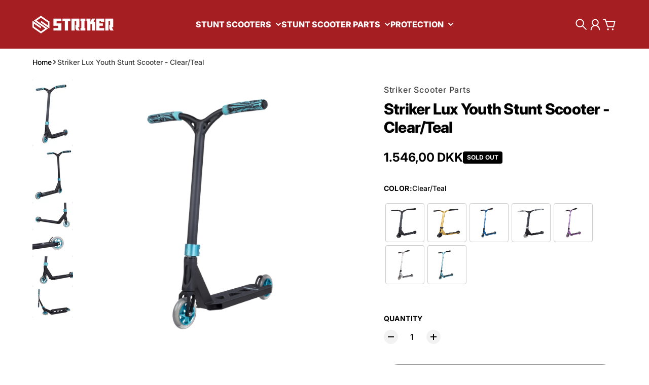

--- FILE ---
content_type: text/html; charset=utf-8
request_url: https://strikerscooterparts.com/collections/all/CUSTOM_203009?view=json
body_size: 37815
content:
<!doctype html>
<html
  class="
    no-js
    section-spacing-normal
    block-spacing-small
    
      scroll-animations-enabled
    
    
      image-hover-zoom-enabled
    
  "
  lang="en"
>
  <head>
    <meta charset="utf-8">
    <meta http-equiv="X-UA-Compatible" content="IE=edge">
    <meta name="viewport" content="width=device-width,initial-scale=1,maximum-scale=1">
    <meta name="theme-color" content="">
    <link rel="canonical" href="https://strikerscooterparts.com/collections/all/custom_203009">
    <link rel="preconnect" href="https://cdn.shopify.com" crossorigin>

    
      <link rel="icon" type="image/png" href="//strikerscooterparts.com/cdn/shop/files/ROUND-LOGO-WHITE.png?crop=center&height=32&v=1638455774&width=32">
    


    

<meta property="og:site_name" content="Striker scooter parts">
<meta property="og:url" content="https://strikerscooterparts.com/collections/all/custom_203009">
<meta property="og:title" content="Products">
<meta property="og:type" content="website">
<meta property="og:description" content="Striker Scooter Parts is your scootering specialist with years of experience. Get all your high quality scootering parts, complete stunt scooters and protection gear directly from our new webshop. Become the best with Striker Scooter Parts!
"><meta name="twitter:card" content="summary_large_image">
<meta name="twitter:title" content="Products">
<meta name="twitter:description" content="Striker Scooter Parts is your scootering specialist with years of experience. Get all your high quality scootering parts, complete stunt scooters and protection gear directly from our new webshop. Become the best with Striker Scooter Parts!
">


    <script type="module" src="//strikerscooterparts.com/cdn/shop/t/17/assets/vendor.mjs?v=30529639322553009171720070208" defer></script>

    <script>window.performance && window.performance.mark && window.performance.mark('shopify.content_for_header.start');</script><meta name="google-site-verification" content="ilvhKETp9VrZXq3FM7YVW4cZ529Se72nx4s5eWp44Ek">
<meta id="shopify-digital-wallet" name="shopify-digital-wallet" content="/15700755/digital_wallets/dialog">
<meta name="shopify-checkout-api-token" content="4ca660982e34fbb91572a1e3a7c2e1a6">
<meta id="in-context-paypal-metadata" data-shop-id="15700755" data-venmo-supported="false" data-environment="production" data-locale="en_US" data-paypal-v4="true" data-currency="USD">
<link rel="alternate" type="application/atom+xml" title="Feed" href="/collections/all/CUSTOM_203009.atom" />
<link rel="alternate" hreflang="x-default" href="https://strikerscooterparts.com/collections/all/custom_203009">
<link rel="alternate" hreflang="en" href="https://strikerscooterparts.com/collections/all/custom_203009">
<link rel="alternate" hreflang="de" href="https://strikerscooterparts.com/de/collections/all/custom_203009">
<link rel="alternate" hreflang="en-DK" href="https://strikerscooterparts.com/en-dk/collections/all/custom_203009">
<link rel="alternate" hreflang="da-DK" href="https://strikerscooterparts.com/da-dk/collections/all/custom_203009">
<link rel="alternate" hreflang="en-SE" href="https://strikerscooterparts.com/en-se/collections/all/custom_203009">
<link rel="alternate" hreflang="sv-SE" href="https://strikerscooterparts.com/sv-se/collections/all/custom_203009">
<link rel="alternate" hreflang="en-NL" href="https://strikerscooterparts.com/en-nl/collections/all/custom_203009">
<link rel="alternate" hreflang="nl-NL" href="https://strikerscooterparts.com/nl-nl/collections/all/custom_203009">
<link rel="alternate" hreflang="en-FR" href="https://strikerscooterparts.com/en-fr/collections/all/custom_203009">
<link rel="alternate" hreflang="fr-FR" href="https://strikerscooterparts.com/fr-fr/collections/all/custom_203009">
<link rel="alternate" hreflang="en-ES" href="https://strikerscooterparts.com/en-es/collections/all/custom_203009">
<link rel="alternate" hreflang="es-ES" href="https://strikerscooterparts.com/es-es/collections/all/custom_203009">
<link rel="alternate" hreflang="en-FI" href="https://strikerscooterparts.com/en-fi/collections/all/custom_203009">
<link rel="alternate" hreflang="fi-FI" href="https://strikerscooterparts.com/fi-fi/collections/all/custom_203009">
<link rel="alternate" hreflang="de-AT" href="https://strikerscooterparts.com/de-at/collections/all/custom_203009">
<script async="async" src="/checkouts/internal/preloads.js?locale=en-US"></script>
<link rel="preconnect" href="https://shop.app" crossorigin="anonymous">
<script async="async" src="https://shop.app/checkouts/internal/preloads.js?locale=en-US&shop_id=15700755" crossorigin="anonymous"></script>
<script id="apple-pay-shop-capabilities" type="application/json">{"shopId":15700755,"countryCode":"DK","currencyCode":"USD","merchantCapabilities":["supports3DS"],"merchantId":"gid:\/\/shopify\/Shop\/15700755","merchantName":"Striker scooter parts","requiredBillingContactFields":["postalAddress","email","phone"],"requiredShippingContactFields":["postalAddress","email","phone"],"shippingType":"shipping","supportedNetworks":["visa","maestro","masterCard","amex"],"total":{"type":"pending","label":"Striker scooter parts","amount":"1.00"},"shopifyPaymentsEnabled":true,"supportsSubscriptions":true}</script>
<script id="shopify-features" type="application/json">{"accessToken":"4ca660982e34fbb91572a1e3a7c2e1a6","betas":["rich-media-storefront-analytics"],"domain":"strikerscooterparts.com","predictiveSearch":true,"shopId":15700755,"locale":"en"}</script>
<script>var Shopify = Shopify || {};
Shopify.shop = "strikerscooterpart.myshopify.com";
Shopify.locale = "en";
Shopify.currency = {"active":"USD","rate":"1.0"};
Shopify.country = "US";
Shopify.theme = {"name":"Essence Theme Update [04-07-2024]","id":167328514383,"schema_name":"Essence","schema_version":"1.3.0","theme_store_id":2366,"role":"main"};
Shopify.theme.handle = "null";
Shopify.theme.style = {"id":null,"handle":null};
Shopify.cdnHost = "strikerscooterparts.com/cdn";
Shopify.routes = Shopify.routes || {};
Shopify.routes.root = "/";</script>
<script type="module">!function(o){(o.Shopify=o.Shopify||{}).modules=!0}(window);</script>
<script>!function(o){function n(){var o=[];function n(){o.push(Array.prototype.slice.apply(arguments))}return n.q=o,n}var t=o.Shopify=o.Shopify||{};t.loadFeatures=n(),t.autoloadFeatures=n()}(window);</script>
<script>
  window.ShopifyPay = window.ShopifyPay || {};
  window.ShopifyPay.apiHost = "shop.app\/pay";
  window.ShopifyPay.redirectState = null;
</script>
<script id="shop-js-analytics" type="application/json">{"pageType":"collection"}</script>
<script defer="defer" async type="module" src="//strikerscooterparts.com/cdn/shopifycloud/shop-js/modules/v2/client.init-shop-cart-sync_C5BV16lS.en.esm.js"></script>
<script defer="defer" async type="module" src="//strikerscooterparts.com/cdn/shopifycloud/shop-js/modules/v2/chunk.common_CygWptCX.esm.js"></script>
<script type="module">
  await import("//strikerscooterparts.com/cdn/shopifycloud/shop-js/modules/v2/client.init-shop-cart-sync_C5BV16lS.en.esm.js");
await import("//strikerscooterparts.com/cdn/shopifycloud/shop-js/modules/v2/chunk.common_CygWptCX.esm.js");

  window.Shopify.SignInWithShop?.initShopCartSync?.({"fedCMEnabled":true,"windoidEnabled":true});

</script>
<script>
  window.Shopify = window.Shopify || {};
  if (!window.Shopify.featureAssets) window.Shopify.featureAssets = {};
  window.Shopify.featureAssets['shop-js'] = {"shop-cart-sync":["modules/v2/client.shop-cart-sync_ZFArdW7E.en.esm.js","modules/v2/chunk.common_CygWptCX.esm.js"],"init-fed-cm":["modules/v2/client.init-fed-cm_CmiC4vf6.en.esm.js","modules/v2/chunk.common_CygWptCX.esm.js"],"shop-button":["modules/v2/client.shop-button_tlx5R9nI.en.esm.js","modules/v2/chunk.common_CygWptCX.esm.js"],"shop-cash-offers":["modules/v2/client.shop-cash-offers_DOA2yAJr.en.esm.js","modules/v2/chunk.common_CygWptCX.esm.js","modules/v2/chunk.modal_D71HUcav.esm.js"],"init-windoid":["modules/v2/client.init-windoid_sURxWdc1.en.esm.js","modules/v2/chunk.common_CygWptCX.esm.js"],"shop-toast-manager":["modules/v2/client.shop-toast-manager_ClPi3nE9.en.esm.js","modules/v2/chunk.common_CygWptCX.esm.js"],"init-shop-email-lookup-coordinator":["modules/v2/client.init-shop-email-lookup-coordinator_B8hsDcYM.en.esm.js","modules/v2/chunk.common_CygWptCX.esm.js"],"init-shop-cart-sync":["modules/v2/client.init-shop-cart-sync_C5BV16lS.en.esm.js","modules/v2/chunk.common_CygWptCX.esm.js"],"avatar":["modules/v2/client.avatar_BTnouDA3.en.esm.js"],"pay-button":["modules/v2/client.pay-button_FdsNuTd3.en.esm.js","modules/v2/chunk.common_CygWptCX.esm.js"],"init-customer-accounts":["modules/v2/client.init-customer-accounts_DxDtT_ad.en.esm.js","modules/v2/client.shop-login-button_C5VAVYt1.en.esm.js","modules/v2/chunk.common_CygWptCX.esm.js","modules/v2/chunk.modal_D71HUcav.esm.js"],"init-shop-for-new-customer-accounts":["modules/v2/client.init-shop-for-new-customer-accounts_ChsxoAhi.en.esm.js","modules/v2/client.shop-login-button_C5VAVYt1.en.esm.js","modules/v2/chunk.common_CygWptCX.esm.js","modules/v2/chunk.modal_D71HUcav.esm.js"],"shop-login-button":["modules/v2/client.shop-login-button_C5VAVYt1.en.esm.js","modules/v2/chunk.common_CygWptCX.esm.js","modules/v2/chunk.modal_D71HUcav.esm.js"],"init-customer-accounts-sign-up":["modules/v2/client.init-customer-accounts-sign-up_CPSyQ0Tj.en.esm.js","modules/v2/client.shop-login-button_C5VAVYt1.en.esm.js","modules/v2/chunk.common_CygWptCX.esm.js","modules/v2/chunk.modal_D71HUcav.esm.js"],"shop-follow-button":["modules/v2/client.shop-follow-button_Cva4Ekp9.en.esm.js","modules/v2/chunk.common_CygWptCX.esm.js","modules/v2/chunk.modal_D71HUcav.esm.js"],"checkout-modal":["modules/v2/client.checkout-modal_BPM8l0SH.en.esm.js","modules/v2/chunk.common_CygWptCX.esm.js","modules/v2/chunk.modal_D71HUcav.esm.js"],"lead-capture":["modules/v2/client.lead-capture_Bi8yE_yS.en.esm.js","modules/v2/chunk.common_CygWptCX.esm.js","modules/v2/chunk.modal_D71HUcav.esm.js"],"shop-login":["modules/v2/client.shop-login_D6lNrXab.en.esm.js","modules/v2/chunk.common_CygWptCX.esm.js","modules/v2/chunk.modal_D71HUcav.esm.js"],"payment-terms":["modules/v2/client.payment-terms_CZxnsJam.en.esm.js","modules/v2/chunk.common_CygWptCX.esm.js","modules/v2/chunk.modal_D71HUcav.esm.js"]};
</script>
<script>(function() {
  var isLoaded = false;
  function asyncLoad() {
    if (isLoaded) return;
    isLoaded = true;
    var urls = ["https:\/\/gdprcdn.b-cdn.net\/js\/gdpr_cookie_consent.min.js?shop=strikerscooterpart.myshopify.com"];
    for (var i = 0; i < urls.length; i++) {
      var s = document.createElement('script');
      s.type = 'text/javascript';
      s.async = true;
      s.src = urls[i];
      var x = document.getElementsByTagName('script')[0];
      x.parentNode.insertBefore(s, x);
    }
  };
  if(window.attachEvent) {
    window.attachEvent('onload', asyncLoad);
  } else {
    window.addEventListener('load', asyncLoad, false);
  }
})();</script>
<script id="__st">var __st={"a":15700755,"offset":3600,"reqid":"a41858fa-8b0f-409e-a3c5-bec227c38b72-1768724449","pageurl":"strikerscooterparts.com\/collections\/all\/CUSTOM_203009?view=json","u":"c1c6caeb538d","p":"collection"};</script>
<script>window.ShopifyPaypalV4VisibilityTracking = true;</script>
<script id="captcha-bootstrap">!function(){'use strict';const t='contact',e='account',n='new_comment',o=[[t,t],['blogs',n],['comments',n],[t,'customer']],c=[[e,'customer_login'],[e,'guest_login'],[e,'recover_customer_password'],[e,'create_customer']],r=t=>t.map((([t,e])=>`form[action*='/${t}']:not([data-nocaptcha='true']) input[name='form_type'][value='${e}']`)).join(','),a=t=>()=>t?[...document.querySelectorAll(t)].map((t=>t.form)):[];function s(){const t=[...o],e=r(t);return a(e)}const i='password',u='form_key',d=['recaptcha-v3-token','g-recaptcha-response','h-captcha-response',i],f=()=>{try{return window.sessionStorage}catch{return}},m='__shopify_v',_=t=>t.elements[u];function p(t,e,n=!1){try{const o=window.sessionStorage,c=JSON.parse(o.getItem(e)),{data:r}=function(t){const{data:e,action:n}=t;return t[m]||n?{data:e,action:n}:{data:t,action:n}}(c);for(const[e,n]of Object.entries(r))t.elements[e]&&(t.elements[e].value=n);n&&o.removeItem(e)}catch(o){console.error('form repopulation failed',{error:o})}}const l='form_type',E='cptcha';function T(t){t.dataset[E]=!0}const w=window,h=w.document,L='Shopify',v='ce_forms',y='captcha';let A=!1;((t,e)=>{const n=(g='f06e6c50-85a8-45c8-87d0-21a2b65856fe',I='https://cdn.shopify.com/shopifycloud/storefront-forms-hcaptcha/ce_storefront_forms_captcha_hcaptcha.v1.5.2.iife.js',D={infoText:'Protected by hCaptcha',privacyText:'Privacy',termsText:'Terms'},(t,e,n)=>{const o=w[L][v],c=o.bindForm;if(c)return c(t,g,e,D).then(n);var r;o.q.push([[t,g,e,D],n]),r=I,A||(h.body.append(Object.assign(h.createElement('script'),{id:'captcha-provider',async:!0,src:r})),A=!0)});var g,I,D;w[L]=w[L]||{},w[L][v]=w[L][v]||{},w[L][v].q=[],w[L][y]=w[L][y]||{},w[L][y].protect=function(t,e){n(t,void 0,e),T(t)},Object.freeze(w[L][y]),function(t,e,n,w,h,L){const[v,y,A,g]=function(t,e,n){const i=e?o:[],u=t?c:[],d=[...i,...u],f=r(d),m=r(i),_=r(d.filter((([t,e])=>n.includes(e))));return[a(f),a(m),a(_),s()]}(w,h,L),I=t=>{const e=t.target;return e instanceof HTMLFormElement?e:e&&e.form},D=t=>v().includes(t);t.addEventListener('submit',(t=>{const e=I(t);if(!e)return;const n=D(e)&&!e.dataset.hcaptchaBound&&!e.dataset.recaptchaBound,o=_(e),c=g().includes(e)&&(!o||!o.value);(n||c)&&t.preventDefault(),c&&!n&&(function(t){try{if(!f())return;!function(t){const e=f();if(!e)return;const n=_(t);if(!n)return;const o=n.value;o&&e.removeItem(o)}(t);const e=Array.from(Array(32),(()=>Math.random().toString(36)[2])).join('');!function(t,e){_(t)||t.append(Object.assign(document.createElement('input'),{type:'hidden',name:u})),t.elements[u].value=e}(t,e),function(t,e){const n=f();if(!n)return;const o=[...t.querySelectorAll(`input[type='${i}']`)].map((({name:t})=>t)),c=[...d,...o],r={};for(const[a,s]of new FormData(t).entries())c.includes(a)||(r[a]=s);n.setItem(e,JSON.stringify({[m]:1,action:t.action,data:r}))}(t,e)}catch(e){console.error('failed to persist form',e)}}(e),e.submit())}));const S=(t,e)=>{t&&!t.dataset[E]&&(n(t,e.some((e=>e===t))),T(t))};for(const o of['focusin','change'])t.addEventListener(o,(t=>{const e=I(t);D(e)&&S(e,y())}));const B=e.get('form_key'),M=e.get(l),P=B&&M;t.addEventListener('DOMContentLoaded',(()=>{const t=y();if(P)for(const e of t)e.elements[l].value===M&&p(e,B);[...new Set([...A(),...v().filter((t=>'true'===t.dataset.shopifyCaptcha))])].forEach((e=>S(e,t)))}))}(h,new URLSearchParams(w.location.search),n,t,e,['guest_login'])})(!0,!0)}();</script>
<script integrity="sha256-4kQ18oKyAcykRKYeNunJcIwy7WH5gtpwJnB7kiuLZ1E=" data-source-attribution="shopify.loadfeatures" defer="defer" src="//strikerscooterparts.com/cdn/shopifycloud/storefront/assets/storefront/load_feature-a0a9edcb.js" crossorigin="anonymous"></script>
<script crossorigin="anonymous" defer="defer" src="//strikerscooterparts.com/cdn/shopifycloud/storefront/assets/shopify_pay/storefront-65b4c6d7.js?v=20250812"></script>
<script data-source-attribution="shopify.dynamic_checkout.dynamic.init">var Shopify=Shopify||{};Shopify.PaymentButton=Shopify.PaymentButton||{isStorefrontPortableWallets:!0,init:function(){window.Shopify.PaymentButton.init=function(){};var t=document.createElement("script");t.src="https://strikerscooterparts.com/cdn/shopifycloud/portable-wallets/latest/portable-wallets.en.js",t.type="module",document.head.appendChild(t)}};
</script>
<script data-source-attribution="shopify.dynamic_checkout.buyer_consent">
  function portableWalletsHideBuyerConsent(e){var t=document.getElementById("shopify-buyer-consent"),n=document.getElementById("shopify-subscription-policy-button");t&&n&&(t.classList.add("hidden"),t.setAttribute("aria-hidden","true"),n.removeEventListener("click",e))}function portableWalletsShowBuyerConsent(e){var t=document.getElementById("shopify-buyer-consent"),n=document.getElementById("shopify-subscription-policy-button");t&&n&&(t.classList.remove("hidden"),t.removeAttribute("aria-hidden"),n.addEventListener("click",e))}window.Shopify?.PaymentButton&&(window.Shopify.PaymentButton.hideBuyerConsent=portableWalletsHideBuyerConsent,window.Shopify.PaymentButton.showBuyerConsent=portableWalletsShowBuyerConsent);
</script>
<script data-source-attribution="shopify.dynamic_checkout.cart.bootstrap">document.addEventListener("DOMContentLoaded",(function(){function t(){return document.querySelector("shopify-accelerated-checkout-cart, shopify-accelerated-checkout")}if(t())Shopify.PaymentButton.init();else{new MutationObserver((function(e,n){t()&&(Shopify.PaymentButton.init(),n.disconnect())})).observe(document.body,{childList:!0,subtree:!0})}}));
</script>
<link id="shopify-accelerated-checkout-styles" rel="stylesheet" media="screen" href="https://strikerscooterparts.com/cdn/shopifycloud/portable-wallets/latest/accelerated-checkout-backwards-compat.css" crossorigin="anonymous">
<style id="shopify-accelerated-checkout-cart">
        #shopify-buyer-consent {
  margin-top: 1em;
  display: inline-block;
  width: 100%;
}

#shopify-buyer-consent.hidden {
  display: none;
}

#shopify-subscription-policy-button {
  background: none;
  border: none;
  padding: 0;
  text-decoration: underline;
  font-size: inherit;
  cursor: pointer;
}

#shopify-subscription-policy-button::before {
  box-shadow: none;
}

      </style>

<script>window.performance && window.performance.mark && window.performance.mark('shopify.content_for_header.end');</script>

    <script>
      document.documentElement.className = document.documentElement.className.replace('no-js', 'js');
    </script>

    

<style>
    :root {
      --color-base-background: 255 255 255;
      --color-base-foreground: 0 0 0;
      --color-base-headings: 0 0 0;
      --color-base-accent: 0 0 0;
      --color-base-accent-foreground: 255 255 255;

      --button-primary-background: 165 30 34;
      --button-primary-background-hover: 191 35 39; --button-primary-background-active: 139 25 29;

      --button-primary-foreground: 255 255 255;

      --button-secondary-background: 22 163 74;
      --button-secondary-background-hover: 26 190 86; --button-secondary-background-active: 18 136 62;

      --button-secondary-foreground: 255 255 255;

      --color-header-background: 165 30 34;
      --color-header-foreground: 255 255 255;

      --color-footer-background: 165 30 34;
      --color-footer-foreground: 255 255 255;

      --color-product-card-background: 255 255 255;
      --color-product-card-text: 0 0 0;

      --color-sale-badge: 209 43 35;
      --color-sale-badge-text: 255 255 255;
      --color-sale-price: 209 43 35;

      --color-sold-out-badge: 0 0 0;
      --color-sold-out-badge-text: 255 255 255;

      --color-rating-star: 255 198 13;

      --color-in-stock-text: 22 163 74;
      --color-low-stock-text: 220 38 38;

      --color-free-shipping-bar: 0 0 0;

      --color-modal-background: 255 255 255;
      --color-modal-foreground: 0 0 0;

      --color-article-category-badge: 0 0 0;
      --color-article-category-badge-text: 255 255 255;

      --color-success: 22 163 74;
      --color-success-light: 232 246 237;

      --color-warning: 255 198 13;
      --color-warning-light: 255 249 231;

      --color-danger: 220 38 38;
      --color-danger-light: 252 233 233;

      
      
        --color-active-filter-pill: var(--color-base-foreground) / 6%;
        --color-active-filter-pill-foreground: var(--color-base-foreground);
      

      
        --color-input-accent: var(--color-base-accent);
        --color-input-accent-foreground: var(--color-base-accent-foreground);
      

      
        --color-progress-bar: var(--color-base-accent);
      

      
        --color-range-slider: var(--color-base-accent);
      

      
        --color-selected-dropdown-item: rgb(var(--color-base-accent) / 8%);
        --color-selected-dropdown-item-foreground: var(--color-base-foreground);
      

      
        --color-cart-badge: var(--button-secondary-background);
        --color-cart-badge-foreground: var(--button-secondary-foreground);
      

      

      --main-bg-number: 16646655;
    }

    
</style>



<style>
  @font-face {
  font-family: Inter;
  font-weight: 500;
  font-style: normal;
  font-display: swap;
  src: url("//strikerscooterparts.com/cdn/fonts/inter/inter_n5.d7101d5e168594dd06f56f290dd759fba5431d97.woff2") format("woff2"),
       url("//strikerscooterparts.com/cdn/fonts/inter/inter_n5.5332a76bbd27da00474c136abb1ca3cbbf259068.woff") format("woff");
}

  @font-face {
  font-family: Inter;
  font-weight: 700;
  font-style: normal;
  font-display: swap;
  src: url("//strikerscooterparts.com/cdn/fonts/inter/inter_n7.02711e6b374660cfc7915d1afc1c204e633421e4.woff2") format("woff2"),
       url("//strikerscooterparts.com/cdn/fonts/inter/inter_n7.6dab87426f6b8813070abd79972ceaf2f8d3b012.woff") format("woff");
}

  @font-face {
  font-family: Inter;
  font-weight: 500;
  font-style: italic;
  font-display: swap;
  src: url("//strikerscooterparts.com/cdn/fonts/inter/inter_i5.4474f48e6ab2b1e01aa2b6d942dd27fa24f2d99f.woff2") format("woff2"),
       url("//strikerscooterparts.com/cdn/fonts/inter/inter_i5.493dbd6ee8e49f4ad722ebb68d92f201af2c2f56.woff") format("woff");
}

  @font-face {
  font-family: Inter;
  font-weight: 700;
  font-style: italic;
  font-display: swap;
  src: url("//strikerscooterparts.com/cdn/fonts/inter/inter_i7.b377bcd4cc0f160622a22d638ae7e2cd9b86ea4c.woff2") format("woff2"),
       url("//strikerscooterparts.com/cdn/fonts/inter/inter_i7.7c69a6a34e3bb44fcf6f975857e13b9a9b25beb4.woff") format("woff");
}

  @font-face {
  font-family: Inter;
  font-weight: 800;
  font-style: normal;
  font-display: swap;
  src: url("//strikerscooterparts.com/cdn/fonts/inter/inter_n8.d15c916037fee1656886aab64725534609d62cc8.woff2") format("woff2"),
       url("//strikerscooterparts.com/cdn/fonts/inter/inter_n8.c88637171fecf10ab2d88c89dbf06f41a1ae8be5.woff") format("woff");
}


  :root {
    --font-body-family: Inter, sans-serif;
    --font-body-style: normal;
    --font-body-weight: 500;
    --font-body-weight-bold: 700;

    --font-heading-family: Inter, sans-serif;
    --font-heading-style: normal;
    --font-heading-weight: 800;
    --heading-text-transform: normal;
    --heading-letter-spacing: -0.025em;

    --font-body-scale: 1.0;
    --font-body-letter-spacing: 0.0em;

    
        --navigation-font-family: var(--font-heading-family);
        --navigation-font-weight: var(--font-heading-weight);
      

    --navigation-text-transform: uppercase;

    
        --button-font-family: var(--font-body-family);
        --button-font-weight: var(--font-body-weight-bold);
      

    --button-text-transform: uppercase;

    
        --label-font-family: var(--font-body-family);
        --label-font-weight: var(--font-body-weight-bold);
      

    --label-text-transform: uppercase;


    --label-font-size: var(--size-text-sm);

    
        --product-card-font-family: var(--font-body-family);
        --product-card-font-weight: var(--font-body-weight-bold);
      

    
        --accordion-font-family: var(--font-heading-family);
        --accordion-font-weight: var(--font-heading-weight);
        --accordion-text-transform: var(--heading-text-transform);
        --accordion-letter-spacing: var(--heading-letter-spacing);
      

    --font-heading-scale: 1;
    --size-text-h0: calc(var(--size-h0-rfs) * var(--font-heading-scale));
    --size-text-h1: calc(var(--size-h1-rfs) * var(--font-heading-scale));
    --size-text-h2: calc(var(--size-h2-rfs) * var(--font-heading-scale));
    --size-text-h3: calc(var(--size-h3-rfs) * var(--font-heading-scale));
    --size-text-h4: calc(var(--size-h4-rfs) * var(--font-heading-scale));
    --size-text-h5: calc(var(--size-h5-rfs) * var(--font-heading-scale));
    --size-text-h6: calc(var(--size-h6-rfs) * var(--font-heading-scale));
  }
</style>
<style>
:root {
  --container-max-inner-width-const: 1600px;
}
</style>
<style>
  :root {
    --block-corner-radius: 4px;
    --block-sm-corner-radius: calc(min(var(--block-corner-radius), .5rem));
    --block-xs-corner-radius: calc(min(var(--block-corner-radius), .25rem));

    --button-corner-radius: 64px;
    --input-corner-radius: 4px;
    --dropdown-corner-radius: 4px;

    --image-background-shade: 0.97;

    
        --color-swatch-border-radius: 9999px;
        --color-swatch-aspect-ratio: 1.0;
      

    
        --product-card-image-aspect: 1;
      
  }

  


  

  
</style>


<style>
  :root {
    --svg-message-danger: url("data:image/svg+xml,%3Csvg viewBox='0 0 13 13' fill='none' xmlns='http://www.w3.org/2000/svg'%3E%3Cpath d='M5.76034 2.98801L5.87883 7.7671H7.12297L7.24146 2.98801H5.76034ZM6.5009 10.2356C6.95017 10.2356 7.30563 9.89497 7.30563 9.4605C7.30563 9.02604 6.95017 8.68538 6.5009 8.68538C6.05163 8.68538 5.69615 9.02604 5.69615 9.4605C5.69615 9.89497 6.05163 10.2356 6.5009 10.2356Z' fill='white'/%3E%3C/svg%3E%0A");
    --svg-circle-check: url("data:image/svg+xml,%3Csvg viewBox='0 0 13 13' fill='none' xmlns='http://www.w3.org/2000/svg'%3E%3Cpath d='M3.01528 6.3321L5.44807 8.7649L9.98472 4.2351' stroke='white' stroke-width='1.5'/%3E%3C/svg%3E%0A");
    --svg-message-success: var(--svg-circle-check);
    --svg-message-unavailable: url("data:image/svg+xml,%3Csvg viewBox='0 0 48 48' fill='none' xmlns='http://www.w3.org/2000/svg'%3E%3Crect x='11.9792' y='16.2218' width='6' height='28' transform='rotate(-45 11.9792 16.2218)' fill='white'/%3E%3Crect x='16.2218' y='36.0208' width='6' height='28' transform='rotate(-135 16.2218 36.0208)' fill='white'/%3E%3C/svg%3E%0A");

    --svg-star: url("data:image/svg+xml,%3Csvg viewBox='0 0 64 64' fill='none' xmlns='http://www.w3.org/2000/svg'%3E%3Cg clip-path='url(%23clip0_1_2)'%3E%3Cpath d='M32 3L39.1844 25.1115H62.4338L43.6247 38.7771L50.8091 60.8885L32 47.2229L13.1909 60.8885L20.3753 38.7771L1.56619 25.1115H24.8156L32 3Z' fill='black'/%3E%3C/g%3E%3Cdefs%3E%3CclipPath id='clip0_1_2'%3E%3Crect width='64' height='64' fill='white'/%3E%3C/clipPath%3E%3C/defs%3E%3C/svg%3E%0A");
    --svg-check: url("data:image/svg+xml,%3Csvg%20viewBox=%220%200%2026%2026%22%20fill=%22none%22%20xmlns=%22http://www.w3.org/2000/svg%22%3E%0A%20%20%3Cpath%20d=%22M21.9865%206.8196L9.75033%2019.0558L4.55575%2013.8612%22%20stroke=%22currentColor%22%20stroke-width=%222.5%22%20/%3E%0A%3C/svg%3E%0A");
    --svg-checkbox-check: url("data:image/svg+xml,%3Csvg%20viewBox=%220%200%2026%2026%22%20fill=%22none%22%20xmlns=%22http://www.w3.org/2000/svg%22%3E%0A%20%20%3Cpath%20d=%22M21.9865%206.8196L9.75033%2019.0558L4.55575%2013.8612%22%20stroke=%22white%22%20stroke-width=%222.5%22%20/%3E%0A%3C/svg%3E%0A");
    --svg-chevron: url("data:image/svg+xml,%3Csvg%20class=%22icon-chevron%22%20viewBox=%220%200%2024%2024%22%20fill=%22none%22%20xmlns=%22http://www.w3.org/2000/svg%22%3E%0A%20%20%3Cpath%0A%20%20%20%20d=%22M8.00003%2020L16%2012L8.00003%204.00004%22%0A%20%20%20%20stroke=%22currentColor%22%0A%20%20%20%20stroke-width=%22var(--icon-stroke-width,%202)%22%0A%20%20%20%20stroke-linecap=%22var(--icon-stroke-linecap)%22%0A%20%20%20%20stroke-linejoin=%22var(--icon-stroke-linejoin)%22%0A%20%20%20%20vector-effect=%22non-scaling-stroke%22%20/%3E%0A%3C/svg%3E%0A");

    
        --icon-xs-stroke-width: 1.5px;
        --icon-sm-stroke-width: 1.75px;
        --icon-md-stroke-width: 1.875px;
        --icon-lg-stroke-width: 2px;
        --icon-xl-stroke-width: 2.5px;
      


    --icon-stroke-width: var(--icon-md-stroke-width);

    --icon-stroke-linecap: square;
    --icon-stroke-linejoin: square;
  }
</style>


    <link href="//strikerscooterparts.com/cdn/shop/t/17/assets/main.css?v=22923953948320766191720070204" rel="stylesheet" type="text/css" media="all" />
   <!-- Google Webmaster Tools Site Verification -->
<meta name="google-site-verification" content="ilvhKETp9VrZXq3FM7YVW4cZ529Se72nx4s5eWp44Ek" />
<link href="https://monorail-edge.shopifysvc.com" rel="dns-prefetch">
<script>(function(){if ("sendBeacon" in navigator && "performance" in window) {try {var session_token_from_headers = performance.getEntriesByType('navigation')[0].serverTiming.find(x => x.name == '_s').description;} catch {var session_token_from_headers = undefined;}var session_cookie_matches = document.cookie.match(/_shopify_s=([^;]*)/);var session_token_from_cookie = session_cookie_matches && session_cookie_matches.length === 2 ? session_cookie_matches[1] : "";var session_token = session_token_from_headers || session_token_from_cookie || "";function handle_abandonment_event(e) {var entries = performance.getEntries().filter(function(entry) {return /monorail-edge.shopifysvc.com/.test(entry.name);});if (!window.abandonment_tracked && entries.length === 0) {window.abandonment_tracked = true;var currentMs = Date.now();var navigation_start = performance.timing.navigationStart;var payload = {shop_id: 15700755,url: window.location.href,navigation_start,duration: currentMs - navigation_start,session_token,page_type: "collection"};window.navigator.sendBeacon("https://monorail-edge.shopifysvc.com/v1/produce", JSON.stringify({schema_id: "online_store_buyer_site_abandonment/1.1",payload: payload,metadata: {event_created_at_ms: currentMs,event_sent_at_ms: currentMs}}));}}window.addEventListener('pagehide', handle_abandonment_event);}}());</script>
<script id="web-pixels-manager-setup">(function e(e,d,r,n,o){if(void 0===o&&(o={}),!Boolean(null===(a=null===(i=window.Shopify)||void 0===i?void 0:i.analytics)||void 0===a?void 0:a.replayQueue)){var i,a;window.Shopify=window.Shopify||{};var t=window.Shopify;t.analytics=t.analytics||{};var s=t.analytics;s.replayQueue=[],s.publish=function(e,d,r){return s.replayQueue.push([e,d,r]),!0};try{self.performance.mark("wpm:start")}catch(e){}var l=function(){var e={modern:/Edge?\/(1{2}[4-9]|1[2-9]\d|[2-9]\d{2}|\d{4,})\.\d+(\.\d+|)|Firefox\/(1{2}[4-9]|1[2-9]\d|[2-9]\d{2}|\d{4,})\.\d+(\.\d+|)|Chrom(ium|e)\/(9{2}|\d{3,})\.\d+(\.\d+|)|(Maci|X1{2}).+ Version\/(15\.\d+|(1[6-9]|[2-9]\d|\d{3,})\.\d+)([,.]\d+|)( \(\w+\)|)( Mobile\/\w+|) Safari\/|Chrome.+OPR\/(9{2}|\d{3,})\.\d+\.\d+|(CPU[ +]OS|iPhone[ +]OS|CPU[ +]iPhone|CPU IPhone OS|CPU iPad OS)[ +]+(15[._]\d+|(1[6-9]|[2-9]\d|\d{3,})[._]\d+)([._]\d+|)|Android:?[ /-](13[3-9]|1[4-9]\d|[2-9]\d{2}|\d{4,})(\.\d+|)(\.\d+|)|Android.+Firefox\/(13[5-9]|1[4-9]\d|[2-9]\d{2}|\d{4,})\.\d+(\.\d+|)|Android.+Chrom(ium|e)\/(13[3-9]|1[4-9]\d|[2-9]\d{2}|\d{4,})\.\d+(\.\d+|)|SamsungBrowser\/([2-9]\d|\d{3,})\.\d+/,legacy:/Edge?\/(1[6-9]|[2-9]\d|\d{3,})\.\d+(\.\d+|)|Firefox\/(5[4-9]|[6-9]\d|\d{3,})\.\d+(\.\d+|)|Chrom(ium|e)\/(5[1-9]|[6-9]\d|\d{3,})\.\d+(\.\d+|)([\d.]+$|.*Safari\/(?![\d.]+ Edge\/[\d.]+$))|(Maci|X1{2}).+ Version\/(10\.\d+|(1[1-9]|[2-9]\d|\d{3,})\.\d+)([,.]\d+|)( \(\w+\)|)( Mobile\/\w+|) Safari\/|Chrome.+OPR\/(3[89]|[4-9]\d|\d{3,})\.\d+\.\d+|(CPU[ +]OS|iPhone[ +]OS|CPU[ +]iPhone|CPU IPhone OS|CPU iPad OS)[ +]+(10[._]\d+|(1[1-9]|[2-9]\d|\d{3,})[._]\d+)([._]\d+|)|Android:?[ /-](13[3-9]|1[4-9]\d|[2-9]\d{2}|\d{4,})(\.\d+|)(\.\d+|)|Mobile Safari.+OPR\/([89]\d|\d{3,})\.\d+\.\d+|Android.+Firefox\/(13[5-9]|1[4-9]\d|[2-9]\d{2}|\d{4,})\.\d+(\.\d+|)|Android.+Chrom(ium|e)\/(13[3-9]|1[4-9]\d|[2-9]\d{2}|\d{4,})\.\d+(\.\d+|)|Android.+(UC? ?Browser|UCWEB|U3)[ /]?(15\.([5-9]|\d{2,})|(1[6-9]|[2-9]\d|\d{3,})\.\d+)\.\d+|SamsungBrowser\/(5\.\d+|([6-9]|\d{2,})\.\d+)|Android.+MQ{2}Browser\/(14(\.(9|\d{2,})|)|(1[5-9]|[2-9]\d|\d{3,})(\.\d+|))(\.\d+|)|K[Aa][Ii]OS\/(3\.\d+|([4-9]|\d{2,})\.\d+)(\.\d+|)/},d=e.modern,r=e.legacy,n=navigator.userAgent;return n.match(d)?"modern":n.match(r)?"legacy":"unknown"}(),u="modern"===l?"modern":"legacy",c=(null!=n?n:{modern:"",legacy:""})[u],f=function(e){return[e.baseUrl,"/wpm","/b",e.hashVersion,"modern"===e.buildTarget?"m":"l",".js"].join("")}({baseUrl:d,hashVersion:r,buildTarget:u}),m=function(e){var d=e.version,r=e.bundleTarget,n=e.surface,o=e.pageUrl,i=e.monorailEndpoint;return{emit:function(e){var a=e.status,t=e.errorMsg,s=(new Date).getTime(),l=JSON.stringify({metadata:{event_sent_at_ms:s},events:[{schema_id:"web_pixels_manager_load/3.1",payload:{version:d,bundle_target:r,page_url:o,status:a,surface:n,error_msg:t},metadata:{event_created_at_ms:s}}]});if(!i)return console&&console.warn&&console.warn("[Web Pixels Manager] No Monorail endpoint provided, skipping logging."),!1;try{return self.navigator.sendBeacon.bind(self.navigator)(i,l)}catch(e){}var u=new XMLHttpRequest;try{return u.open("POST",i,!0),u.setRequestHeader("Content-Type","text/plain"),u.send(l),!0}catch(e){return console&&console.warn&&console.warn("[Web Pixels Manager] Got an unhandled error while logging to Monorail."),!1}}}}({version:r,bundleTarget:l,surface:e.surface,pageUrl:self.location.href,monorailEndpoint:e.monorailEndpoint});try{o.browserTarget=l,function(e){var d=e.src,r=e.async,n=void 0===r||r,o=e.onload,i=e.onerror,a=e.sri,t=e.scriptDataAttributes,s=void 0===t?{}:t,l=document.createElement("script"),u=document.querySelector("head"),c=document.querySelector("body");if(l.async=n,l.src=d,a&&(l.integrity=a,l.crossOrigin="anonymous"),s)for(var f in s)if(Object.prototype.hasOwnProperty.call(s,f))try{l.dataset[f]=s[f]}catch(e){}if(o&&l.addEventListener("load",o),i&&l.addEventListener("error",i),u)u.appendChild(l);else{if(!c)throw new Error("Did not find a head or body element to append the script");c.appendChild(l)}}({src:f,async:!0,onload:function(){if(!function(){var e,d;return Boolean(null===(d=null===(e=window.Shopify)||void 0===e?void 0:e.analytics)||void 0===d?void 0:d.initialized)}()){var d=window.webPixelsManager.init(e)||void 0;if(d){var r=window.Shopify.analytics;r.replayQueue.forEach((function(e){var r=e[0],n=e[1],o=e[2];d.publishCustomEvent(r,n,o)})),r.replayQueue=[],r.publish=d.publishCustomEvent,r.visitor=d.visitor,r.initialized=!0}}},onerror:function(){return m.emit({status:"failed",errorMsg:"".concat(f," has failed to load")})},sri:function(e){var d=/^sha384-[A-Za-z0-9+/=]+$/;return"string"==typeof e&&d.test(e)}(c)?c:"",scriptDataAttributes:o}),m.emit({status:"loading"})}catch(e){m.emit({status:"failed",errorMsg:(null==e?void 0:e.message)||"Unknown error"})}}})({shopId: 15700755,storefrontBaseUrl: "https://strikerscooterparts.com",extensionsBaseUrl: "https://extensions.shopifycdn.com/cdn/shopifycloud/web-pixels-manager",monorailEndpoint: "https://monorail-edge.shopifysvc.com/unstable/produce_batch",surface: "storefront-renderer",enabledBetaFlags: ["2dca8a86"],webPixelsConfigList: [{"id":"967409999","configuration":"{\"config\":\"{\\\"pixel_id\\\":\\\"G-DLC7KQN1FS\\\",\\\"target_country\\\":\\\"US\\\",\\\"gtag_events\\\":[{\\\"type\\\":\\\"search\\\",\\\"action_label\\\":[\\\"G-DLC7KQN1FS\\\",\\\"AW-10872897476\\\/ZGX8CNy28qsDEMT_zMAo\\\"]},{\\\"type\\\":\\\"begin_checkout\\\",\\\"action_label\\\":[\\\"G-DLC7KQN1FS\\\",\\\"AW-10872897476\\\/S624CNm28qsDEMT_zMAo\\\"]},{\\\"type\\\":\\\"view_item\\\",\\\"action_label\\\":[\\\"G-DLC7KQN1FS\\\",\\\"AW-10872897476\\\/6dgRCNu18qsDEMT_zMAo\\\",\\\"MC-LZWH1NQNYB\\\"]},{\\\"type\\\":\\\"purchase\\\",\\\"action_label\\\":[\\\"G-DLC7KQN1FS\\\",\\\"AW-10872897476\\\/TdDQCNi18qsDEMT_zMAo\\\",\\\"MC-LZWH1NQNYB\\\"]},{\\\"type\\\":\\\"page_view\\\",\\\"action_label\\\":[\\\"G-DLC7KQN1FS\\\",\\\"AW-10872897476\\\/z4NfCNW18qsDEMT_zMAo\\\",\\\"MC-LZWH1NQNYB\\\"]},{\\\"type\\\":\\\"add_payment_info\\\",\\\"action_label\\\":[\\\"G-DLC7KQN1FS\\\",\\\"AW-10872897476\\\/uSycCN-28qsDEMT_zMAo\\\"]},{\\\"type\\\":\\\"add_to_cart\\\",\\\"action_label\\\":[\\\"G-DLC7KQN1FS\\\",\\\"AW-10872897476\\\/PtzgCN618qsDEMT_zMAo\\\"]}],\\\"enable_monitoring_mode\\\":false}\"}","eventPayloadVersion":"v1","runtimeContext":"OPEN","scriptVersion":"b2a88bafab3e21179ed38636efcd8a93","type":"APP","apiClientId":1780363,"privacyPurposes":[],"dataSharingAdjustments":{"protectedCustomerApprovalScopes":["read_customer_address","read_customer_email","read_customer_name","read_customer_personal_data","read_customer_phone"]}},{"id":"815333711","configuration":"{\"pixelCode\":\"C8TH47KAPN6UQQNNFGO0\"}","eventPayloadVersion":"v1","runtimeContext":"STRICT","scriptVersion":"22e92c2ad45662f435e4801458fb78cc","type":"APP","apiClientId":4383523,"privacyPurposes":["ANALYTICS","MARKETING","SALE_OF_DATA"],"dataSharingAdjustments":{"protectedCustomerApprovalScopes":["read_customer_address","read_customer_email","read_customer_name","read_customer_personal_data","read_customer_phone"]}},{"id":"319324495","configuration":"{\"myshopifyDomain\":\"strikerscooterpart.myshopify.com\"}","eventPayloadVersion":"v1","runtimeContext":"STRICT","scriptVersion":"23b97d18e2aa74363140dc29c9284e87","type":"APP","apiClientId":2775569,"privacyPurposes":["ANALYTICS","MARKETING","SALE_OF_DATA"],"dataSharingAdjustments":{"protectedCustomerApprovalScopes":["read_customer_address","read_customer_email","read_customer_name","read_customer_phone","read_customer_personal_data"]}},{"id":"284098895","configuration":"{\"pixel_id\":\"875648369610786\",\"pixel_type\":\"facebook_pixel\",\"metaapp_system_user_token\":\"-\"}","eventPayloadVersion":"v1","runtimeContext":"OPEN","scriptVersion":"ca16bc87fe92b6042fbaa3acc2fbdaa6","type":"APP","apiClientId":2329312,"privacyPurposes":["ANALYTICS","MARKETING","SALE_OF_DATA"],"dataSharingAdjustments":{"protectedCustomerApprovalScopes":["read_customer_address","read_customer_email","read_customer_name","read_customer_personal_data","read_customer_phone"]}},{"id":"171671887","configuration":"{\"tagID\":\"2613228524579\"}","eventPayloadVersion":"v1","runtimeContext":"STRICT","scriptVersion":"18031546ee651571ed29edbe71a3550b","type":"APP","apiClientId":3009811,"privacyPurposes":["ANALYTICS","MARKETING","SALE_OF_DATA"],"dataSharingAdjustments":{"protectedCustomerApprovalScopes":["read_customer_address","read_customer_email","read_customer_name","read_customer_personal_data","read_customer_phone"]}},{"id":"191103311","eventPayloadVersion":"v1","runtimeContext":"LAX","scriptVersion":"1","type":"CUSTOM","privacyPurposes":["ANALYTICS"],"name":"Google Analytics tag (migrated)"},{"id":"shopify-app-pixel","configuration":"{}","eventPayloadVersion":"v1","runtimeContext":"STRICT","scriptVersion":"0450","apiClientId":"shopify-pixel","type":"APP","privacyPurposes":["ANALYTICS","MARKETING"]},{"id":"shopify-custom-pixel","eventPayloadVersion":"v1","runtimeContext":"LAX","scriptVersion":"0450","apiClientId":"shopify-pixel","type":"CUSTOM","privacyPurposes":["ANALYTICS","MARKETING"]}],isMerchantRequest: false,initData: {"shop":{"name":"Striker scooter parts","paymentSettings":{"currencyCode":"USD"},"myshopifyDomain":"strikerscooterpart.myshopify.com","countryCode":"DK","storefrontUrl":"https:\/\/strikerscooterparts.com"},"customer":null,"cart":null,"checkout":null,"productVariants":[],"purchasingCompany":null},},"https://strikerscooterparts.com/cdn","fcfee988w5aeb613cpc8e4bc33m6693e112",{"modern":"","legacy":""},{"shopId":"15700755","storefrontBaseUrl":"https:\/\/strikerscooterparts.com","extensionBaseUrl":"https:\/\/extensions.shopifycdn.com\/cdn\/shopifycloud\/web-pixels-manager","surface":"storefront-renderer","enabledBetaFlags":"[\"2dca8a86\"]","isMerchantRequest":"false","hashVersion":"fcfee988w5aeb613cpc8e4bc33m6693e112","publish":"custom","events":"[[\"page_viewed\",{}],[\"collection_viewed\",{\"collection\":{\"id\":\"\",\"title\":\"Products\",\"productVariants\":[{\"price\":{\"amount\":239.95,\"currencyCode\":\"USD\"},\"product\":{\"title\":\"Striker Lux Youth Stunt Scooter - Black\",\"vendor\":\"Striker Scooter Parts\",\"id\":\"6750987255886\",\"untranslatedTitle\":\"Striker Lux Youth Stunt Scooter - Black\",\"url\":\"\/products\/striker-lux-youth-complete-scooter\",\"type\":\"Stunt Scooters\"},\"id\":\"39828989083726\",\"image\":{\"src\":\"\/\/strikerscooterparts.com\/cdn\/shop\/files\/koomyqn22jjc8mw5fko0.jpg?v=1723669758\"},\"sku\":\"LUX YOUTH-SCO-BLA\",\"title\":\"Black\",\"untranslatedTitle\":\"Black\"},{\"price\":{\"amount\":239.95,\"currencyCode\":\"USD\"},\"product\":{\"title\":\"Striker Lux Youth Stunt Scooter - Black\/Gold\",\"vendor\":\"Striker Scooter Parts\",\"id\":\"8890273956175\",\"untranslatedTitle\":\"Striker Lux Youth Stunt Scooter - Black\/Gold\",\"url\":\"\/products\/striker-lux-youth-stunt-scooter-black-gold\",\"type\":\"Stunt Scooters\"},\"id\":\"48210568806735\",\"image\":{\"src\":\"\/\/strikerscooterparts.com\/cdn\/shop\/files\/yxrzzxt8vp0jww8qjlbz.jpg?v=1723669760\"},\"sku\":\"LXYSCG01\",\"title\":\"Black\/Gold\",\"untranslatedTitle\":\"Black\/Gold\"},{\"price\":{\"amount\":239.95,\"currencyCode\":\"USD\"},\"product\":{\"title\":\"Striker Lux Youth Stunt Scooter - Black\/Purple\",\"vendor\":\"Striker Scooter Parts\",\"id\":\"9373042180431\",\"untranslatedTitle\":\"Striker Lux Youth Stunt Scooter - Black\/Purple\",\"url\":\"\/products\/striker-lux-youth-stunt-scooter-black-purple\",\"type\":\"Stunt Scooters\"},\"id\":\"49147373158735\",\"image\":{\"src\":\"\/\/strikerscooterparts.com\/cdn\/shop\/files\/17_6.jpg?v=1729593390\"},\"sku\":\"LCSY-BP\",\"title\":\"Black\/Purple\",\"untranslatedTitle\":\"Black\/Purple\"},{\"price\":{\"amount\":239.95,\"currencyCode\":\"USD\"},\"product\":{\"title\":\"Striker Lux Youth Stunt Scooter - Black\/Rainbow\",\"vendor\":\"Striker Scooter Parts\",\"id\":\"8488109572431\",\"untranslatedTitle\":\"Striker Lux Youth Stunt Scooter - Black\/Rainbow\",\"url\":\"\/products\/striker-lux-youth-stunt-scooter-black-rainbow\",\"type\":\"Stunt Scooters\"},\"id\":\"46598890914127\",\"image\":{\"src\":\"\/\/strikerscooterparts.com\/cdn\/shop\/files\/wsjsxedasobfcdalm1hf.jpg?v=1723669767\"},\"sku\":\"LUX YOUTH-SCO-RAI\",\"title\":\"Black\/Rainbow\",\"untranslatedTitle\":\"Black\/Rainbow\"},{\"price\":{\"amount\":239.95,\"currencyCode\":\"USD\"},\"product\":{\"title\":\"Striker Lux Youth Stunt Scooter - Black\/Red\",\"vendor\":\"Striker Scooter Parts\",\"id\":\"9373042213199\",\"untranslatedTitle\":\"Striker Lux Youth Stunt Scooter - Black\/Red\",\"url\":\"\/products\/striker-lux-youth-stunt-scooter-black-red\",\"type\":\"Stunt Scooters\"},\"id\":\"49147373191503\",\"image\":{\"src\":\"\/\/strikerscooterparts.com\/cdn\/shop\/files\/19_1.jpg?v=1729593414\"},\"sku\":\"LCSY-BR\",\"title\":\"Black\/Red\",\"untranslatedTitle\":\"Black\/Red\"},{\"price\":{\"amount\":269.95,\"currencyCode\":\"USD\"},\"product\":{\"title\":\"Striker Lux Youth Stunt Scooter - Blue\",\"vendor\":\"Striker Scooter Parts\",\"id\":\"15176887927119\",\"untranslatedTitle\":\"Striker Lux Youth Stunt Scooter - Blue\",\"url\":\"\/products\/striker-lux-youth-stunt-scooter-blue\",\"type\":\"Stunt Scooters\"},\"id\":\"54526484119887\",\"image\":{\"src\":\"\/\/strikerscooterparts.com\/cdn\/shop\/files\/Striker_Lux_Youth_Stunt_Scooter_Blue_1.jpg?v=1755774224\"},\"sku\":\"LUX-YC-BLU\",\"title\":\"Blue\",\"untranslatedTitle\":\"Blue\"},{\"price\":{\"amount\":239.95,\"currencyCode\":\"USD\"},\"product\":{\"title\":\"Striker Lux Youth Stunt Scooter - Clear\/Silver\",\"vendor\":\"Striker Scooter Parts\",\"id\":\"8488109605199\",\"untranslatedTitle\":\"Striker Lux Youth Stunt Scooter - Clear\/Silver\",\"url\":\"\/products\/striker-lux-youth-stunt-scooter-clear-silver\",\"type\":\"Stunt Scooters\"},\"id\":\"46598891012431\",\"image\":{\"src\":\"\/\/strikerscooterparts.com\/cdn\/shop\/files\/r1iugqvwdxatatwu1dl6.jpg?v=1723669771\"},\"sku\":\"LUX YOUTH-SCO-BLA\/SIL\",\"title\":\"Clear\/Silver\",\"untranslatedTitle\":\"Clear\/Silver\"},{\"price\":{\"amount\":239.95,\"currencyCode\":\"USD\"},\"product\":{\"title\":\"Striker Lux Youth Stunt Scooter - Clear\/Teal\",\"vendor\":\"Striker Scooter Parts\",\"id\":\"8890273988943\",\"untranslatedTitle\":\"Striker Lux Youth Stunt Scooter - Clear\/Teal\",\"url\":\"\/products\/striker-lux-youth-stunt-scooter-clear-teal\",\"type\":\"Stunt Scooters\"},\"id\":\"48210568839503\",\"image\":{\"src\":\"\/\/strikerscooterparts.com\/cdn\/shop\/files\/l5phvxugqpklfwd3h2ul.jpg?v=1723669778\"},\"sku\":\"LXYSCCT01\",\"title\":\"Clear\/Teal\",\"untranslatedTitle\":\"Clear\/Teal\"},{\"price\":{\"amount\":269.95,\"currencyCode\":\"USD\"},\"product\":{\"title\":\"Striker Lux Youth Stunt Scooter - Purple\",\"vendor\":\"Striker Scooter Parts\",\"id\":\"15176888320335\",\"untranslatedTitle\":\"Striker Lux Youth Stunt Scooter - Purple\",\"url\":\"\/products\/striker-lux-youth-stunt-scooter-purple\",\"type\":\"Stunt Scooters\"},\"id\":\"54526486020431\",\"image\":{\"src\":\"\/\/strikerscooterparts.com\/cdn\/shop\/files\/Striker_Lux_Youth_Stunt_Scooter_Purple_1.jpg?v=1755774277\"},\"sku\":\"LUX-YC-PUR\",\"title\":\"Purple\",\"untranslatedTitle\":\"Purple\"},{\"price\":{\"amount\":269.95,\"currencyCode\":\"USD\"},\"product\":{\"title\":\"Striker Lux Youth Stunt Scooter - Silver\",\"vendor\":\"Striker Scooter Parts\",\"id\":\"15176888549711\",\"untranslatedTitle\":\"Striker Lux Youth Stunt Scooter - Silver\",\"url\":\"\/products\/striker-lux-youth-stunt-scooter-silver\",\"type\":\"Stunt Scooters\"},\"id\":\"54526486511951\",\"image\":{\"src\":\"\/\/strikerscooterparts.com\/cdn\/shop\/files\/Striker_Lux_Youth_Stunt_Scooter_Silver_1.jpg?v=1755774527\"},\"sku\":\"LUX-YC-SLV\",\"title\":\"Silver\",\"untranslatedTitle\":\"Silver\"},{\"price\":{\"amount\":269.95,\"currencyCode\":\"USD\"},\"product\":{\"title\":\"Striker Lux Youth Stunt Scooter - Teal\",\"vendor\":\"Striker Scooter Parts\",\"id\":\"15176888811855\",\"untranslatedTitle\":\"Striker Lux Youth Stunt Scooter - Teal\",\"url\":\"\/products\/striker-lux-youth-stunt-scooter-teal\",\"type\":\"Stunt Scooters\"},\"id\":\"54526486774095\",\"image\":{\"src\":\"\/\/strikerscooterparts.com\/cdn\/shop\/files\/Striker_Lux_Youth_Stunt_Scooter_Teal_1.jpg?v=1755773931\"},\"sku\":\"LUX-YC-TEA\",\"title\":\"Teal\",\"untranslatedTitle\":\"Teal\"}]}}]]"});</script><script>
  window.ShopifyAnalytics = window.ShopifyAnalytics || {};
  window.ShopifyAnalytics.meta = window.ShopifyAnalytics.meta || {};
  window.ShopifyAnalytics.meta.currency = 'USD';
  var meta = {"products":[{"id":6750987255886,"gid":"gid:\/\/shopify\/Product\/6750987255886","vendor":"Striker Scooter Parts","type":"Stunt Scooters","handle":"striker-lux-youth-complete-scooter","variants":[{"id":39828989083726,"price":23995,"name":"Striker Lux Youth Stunt Scooter - Black - Black","public_title":"Black","sku":"LUX YOUTH-SCO-BLA"}],"remote":false},{"id":8890273956175,"gid":"gid:\/\/shopify\/Product\/8890273956175","vendor":"Striker Scooter Parts","type":"Stunt Scooters","handle":"striker-lux-youth-stunt-scooter-black-gold","variants":[{"id":48210568806735,"price":23995,"name":"Striker Lux Youth Stunt Scooter - Black\/Gold - Black\/Gold","public_title":"Black\/Gold","sku":"LXYSCG01"}],"remote":false},{"id":9373042180431,"gid":"gid:\/\/shopify\/Product\/9373042180431","vendor":"Striker Scooter Parts","type":"Stunt Scooters","handle":"striker-lux-youth-stunt-scooter-black-purple","variants":[{"id":49147373158735,"price":23995,"name":"Striker Lux Youth Stunt Scooter - Black\/Purple - Black\/Purple","public_title":"Black\/Purple","sku":"LCSY-BP"}],"remote":false},{"id":8488109572431,"gid":"gid:\/\/shopify\/Product\/8488109572431","vendor":"Striker Scooter Parts","type":"Stunt Scooters","handle":"striker-lux-youth-stunt-scooter-black-rainbow","variants":[{"id":46598890914127,"price":23995,"name":"Striker Lux Youth Stunt Scooter - Black\/Rainbow - Black\/Rainbow","public_title":"Black\/Rainbow","sku":"LUX YOUTH-SCO-RAI"}],"remote":false},{"id":9373042213199,"gid":"gid:\/\/shopify\/Product\/9373042213199","vendor":"Striker Scooter Parts","type":"Stunt Scooters","handle":"striker-lux-youth-stunt-scooter-black-red","variants":[{"id":49147373191503,"price":23995,"name":"Striker Lux Youth Stunt Scooter - Black\/Red - Black\/Red","public_title":"Black\/Red","sku":"LCSY-BR"}],"remote":false},{"id":15176887927119,"gid":"gid:\/\/shopify\/Product\/15176887927119","vendor":"Striker Scooter Parts","type":"Stunt Scooters","handle":"striker-lux-youth-stunt-scooter-blue","variants":[{"id":54526484119887,"price":26995,"name":"Striker Lux Youth Stunt Scooter - Blue - Blue","public_title":"Blue","sku":"LUX-YC-BLU"}],"remote":false},{"id":8488109605199,"gid":"gid:\/\/shopify\/Product\/8488109605199","vendor":"Striker Scooter Parts","type":"Stunt Scooters","handle":"striker-lux-youth-stunt-scooter-clear-silver","variants":[{"id":46598891012431,"price":23995,"name":"Striker Lux Youth Stunt Scooter - Clear\/Silver - Clear\/Silver","public_title":"Clear\/Silver","sku":"LUX YOUTH-SCO-BLA\/SIL"}],"remote":false},{"id":8890273988943,"gid":"gid:\/\/shopify\/Product\/8890273988943","vendor":"Striker Scooter Parts","type":"Stunt Scooters","handle":"striker-lux-youth-stunt-scooter-clear-teal","variants":[{"id":48210568839503,"price":23995,"name":"Striker Lux Youth Stunt Scooter - Clear\/Teal - Clear\/Teal","public_title":"Clear\/Teal","sku":"LXYSCCT01"}],"remote":false},{"id":15176888320335,"gid":"gid:\/\/shopify\/Product\/15176888320335","vendor":"Striker Scooter Parts","type":"Stunt Scooters","handle":"striker-lux-youth-stunt-scooter-purple","variants":[{"id":54526486020431,"price":26995,"name":"Striker Lux Youth Stunt Scooter - Purple - Purple","public_title":"Purple","sku":"LUX-YC-PUR"}],"remote":false},{"id":15176888549711,"gid":"gid:\/\/shopify\/Product\/15176888549711","vendor":"Striker Scooter Parts","type":"Stunt Scooters","handle":"striker-lux-youth-stunt-scooter-silver","variants":[{"id":54526486511951,"price":26995,"name":"Striker Lux Youth Stunt Scooter - Silver - Silver","public_title":"Silver","sku":"LUX-YC-SLV"}],"remote":false},{"id":15176888811855,"gid":"gid:\/\/shopify\/Product\/15176888811855","vendor":"Striker Scooter Parts","type":"Stunt Scooters","handle":"striker-lux-youth-stunt-scooter-teal","variants":[{"id":54526486774095,"price":26995,"name":"Striker Lux Youth Stunt Scooter - Teal - Teal","public_title":"Teal","sku":"LUX-YC-TEA"}],"remote":false}],"page":{"pageType":"collection","requestId":"a41858fa-8b0f-409e-a3c5-bec227c38b72-1768724449"}};
  for (var attr in meta) {
    window.ShopifyAnalytics.meta[attr] = meta[attr];
  }
</script>
<script class="analytics">
  (function () {
    var customDocumentWrite = function(content) {
      var jquery = null;

      if (window.jQuery) {
        jquery = window.jQuery;
      } else if (window.Checkout && window.Checkout.$) {
        jquery = window.Checkout.$;
      }

      if (jquery) {
        jquery('body').append(content);
      }
    };

    var hasLoggedConversion = function(token) {
      if (token) {
        return document.cookie.indexOf('loggedConversion=' + token) !== -1;
      }
      return false;
    }

    var setCookieIfConversion = function(token) {
      if (token) {
        var twoMonthsFromNow = new Date(Date.now());
        twoMonthsFromNow.setMonth(twoMonthsFromNow.getMonth() + 2);

        document.cookie = 'loggedConversion=' + token + '; expires=' + twoMonthsFromNow;
      }
    }

    var trekkie = window.ShopifyAnalytics.lib = window.trekkie = window.trekkie || [];
    if (trekkie.integrations) {
      return;
    }
    trekkie.methods = [
      'identify',
      'page',
      'ready',
      'track',
      'trackForm',
      'trackLink'
    ];
    trekkie.factory = function(method) {
      return function() {
        var args = Array.prototype.slice.call(arguments);
        args.unshift(method);
        trekkie.push(args);
        return trekkie;
      };
    };
    for (var i = 0; i < trekkie.methods.length; i++) {
      var key = trekkie.methods[i];
      trekkie[key] = trekkie.factory(key);
    }
    trekkie.load = function(config) {
      trekkie.config = config || {};
      trekkie.config.initialDocumentCookie = document.cookie;
      var first = document.getElementsByTagName('script')[0];
      var script = document.createElement('script');
      script.type = 'text/javascript';
      script.onerror = function(e) {
        var scriptFallback = document.createElement('script');
        scriptFallback.type = 'text/javascript';
        scriptFallback.onerror = function(error) {
                var Monorail = {
      produce: function produce(monorailDomain, schemaId, payload) {
        var currentMs = new Date().getTime();
        var event = {
          schema_id: schemaId,
          payload: payload,
          metadata: {
            event_created_at_ms: currentMs,
            event_sent_at_ms: currentMs
          }
        };
        return Monorail.sendRequest("https://" + monorailDomain + "/v1/produce", JSON.stringify(event));
      },
      sendRequest: function sendRequest(endpointUrl, payload) {
        // Try the sendBeacon API
        if (window && window.navigator && typeof window.navigator.sendBeacon === 'function' && typeof window.Blob === 'function' && !Monorail.isIos12()) {
          var blobData = new window.Blob([payload], {
            type: 'text/plain'
          });

          if (window.navigator.sendBeacon(endpointUrl, blobData)) {
            return true;
          } // sendBeacon was not successful

        } // XHR beacon

        var xhr = new XMLHttpRequest();

        try {
          xhr.open('POST', endpointUrl);
          xhr.setRequestHeader('Content-Type', 'text/plain');
          xhr.send(payload);
        } catch (e) {
          console.log(e);
        }

        return false;
      },
      isIos12: function isIos12() {
        return window.navigator.userAgent.lastIndexOf('iPhone; CPU iPhone OS 12_') !== -1 || window.navigator.userAgent.lastIndexOf('iPad; CPU OS 12_') !== -1;
      }
    };
    Monorail.produce('monorail-edge.shopifysvc.com',
      'trekkie_storefront_load_errors/1.1',
      {shop_id: 15700755,
      theme_id: 167328514383,
      app_name: "storefront",
      context_url: window.location.href,
      source_url: "//strikerscooterparts.com/cdn/s/trekkie.storefront.cd680fe47e6c39ca5d5df5f0a32d569bc48c0f27.min.js"});

        };
        scriptFallback.async = true;
        scriptFallback.src = '//strikerscooterparts.com/cdn/s/trekkie.storefront.cd680fe47e6c39ca5d5df5f0a32d569bc48c0f27.min.js';
        first.parentNode.insertBefore(scriptFallback, first);
      };
      script.async = true;
      script.src = '//strikerscooterparts.com/cdn/s/trekkie.storefront.cd680fe47e6c39ca5d5df5f0a32d569bc48c0f27.min.js';
      first.parentNode.insertBefore(script, first);
    };
    trekkie.load(
      {"Trekkie":{"appName":"storefront","development":false,"defaultAttributes":{"shopId":15700755,"isMerchantRequest":null,"themeId":167328514383,"themeCityHash":"5763043138563891078","contentLanguage":"en","currency":"USD","eventMetadataId":"e6867bc7-cd38-4170-a042-6a0972974cfe"},"isServerSideCookieWritingEnabled":true,"monorailRegion":"shop_domain","enabledBetaFlags":["65f19447"]},"Session Attribution":{},"S2S":{"facebookCapiEnabled":true,"source":"trekkie-storefront-renderer","apiClientId":580111}}
    );

    var loaded = false;
    trekkie.ready(function() {
      if (loaded) return;
      loaded = true;

      window.ShopifyAnalytics.lib = window.trekkie;

      var originalDocumentWrite = document.write;
      document.write = customDocumentWrite;
      try { window.ShopifyAnalytics.merchantGoogleAnalytics.call(this); } catch(error) {};
      document.write = originalDocumentWrite;

      window.ShopifyAnalytics.lib.page(null,{"pageType":"collection","requestId":"a41858fa-8b0f-409e-a3c5-bec227c38b72-1768724449","shopifyEmitted":true});

      var match = window.location.pathname.match(/checkouts\/(.+)\/(thank_you|post_purchase)/)
      var token = match? match[1]: undefined;
      if (!hasLoggedConversion(token)) {
        setCookieIfConversion(token);
        window.ShopifyAnalytics.lib.track("Viewed Product Category",{"currency":"USD","category":"Collection: all","collectionName":"all","nonInteraction":true},undefined,undefined,{"shopifyEmitted":true});
      }
    });


        var eventsListenerScript = document.createElement('script');
        eventsListenerScript.async = true;
        eventsListenerScript.src = "//strikerscooterparts.com/cdn/shopifycloud/storefront/assets/shop_events_listener-3da45d37.js";
        document.getElementsByTagName('head')[0].appendChild(eventsListenerScript);

})();</script>
  <script>
  if (!window.ga || (window.ga && typeof window.ga !== 'function')) {
    window.ga = function ga() {
      (window.ga.q = window.ga.q || []).push(arguments);
      if (window.Shopify && window.Shopify.analytics && typeof window.Shopify.analytics.publish === 'function') {
        window.Shopify.analytics.publish("ga_stub_called", {}, {sendTo: "google_osp_migration"});
      }
      console.error("Shopify's Google Analytics stub called with:", Array.from(arguments), "\nSee https://help.shopify.com/manual/promoting-marketing/pixels/pixel-migration#google for more information.");
    };
    if (window.Shopify && window.Shopify.analytics && typeof window.Shopify.analytics.publish === 'function') {
      window.Shopify.analytics.publish("ga_stub_initialized", {}, {sendTo: "google_osp_migration"});
    }
  }
</script>
<script
  defer
  src="https://strikerscooterparts.com/cdn/shopifycloud/perf-kit/shopify-perf-kit-3.0.4.min.js"
  data-application="storefront-renderer"
  data-shop-id="15700755"
  data-render-region="gcp-us-east1"
  data-page-type="collection"
  data-theme-instance-id="167328514383"
  data-theme-name="Essence"
  data-theme-version="1.3.0"
  data-monorail-region="shop_domain"
  data-resource-timing-sampling-rate="10"
  data-shs="true"
  data-shs-beacon="true"
  data-shs-export-with-fetch="true"
  data-shs-logs-sample-rate="1"
  data-shs-beacon-endpoint="https://strikerscooterparts.com/api/collect"
></script>
</head>
  <body
    class="
      antialiased
      collection-page
      color-background
      inputs-filled
      
    "
    data-instant-whitelist
  >
    <script>
      function setScrollbarWidth() {
        if (document.body.classList.contains('no-scroll')) return;

        const w = document.body.getBoundingClientRect().width;
        document.body.style.overflow = 'hidden';
        const w2 = document.body.getBoundingClientRect().width;
        document.body.style.overflow = null;

        document.documentElement.style.setProperty('--scrollbar-width', `${w2 - w}px`);
      }

      setScrollbarWidth();
    </script>

    <script>
  class HeightObserver extends HTMLElement {
    constructor() {
      super();

      this.resizeObserver = new ResizeObserver((entries) => {
        const variable = this.getAttribute('variable');
        if (variable && entries.length > 0) {
          document.documentElement.style.setProperty(
            `--${variable}`,
            entries[0].borderBoxSize?.length > 0
              ? `${entries[0].borderBoxSize[0].blockSize}px`
              : `${this.firstElementChild.offsetHeight}px`
          );
        }
      });

      this.mutationObserver = new MutationObserver((_, observer) => {
        if (this.firstElementChild) {
          this.resizeObserver.observe(this.firstElementChild);
          observer.disconnect();
        }
      });
    }

    connectedCallback() {
      if (this.firstElementChild) {
        this.resizeObserver.observe(this.firstElementChild);
      } else {
        this.mutationObserver.observe(this, { childList: true });
      }
    }

    disconnectedCallback() {
      this.mutationObserver.disconnect();
      this.resizeObserver.disconnect();
    }
  }

  customElements.define('height-observer', HeightObserver);
</script>


    <a class="skip-to-content-link visually-hidden" href="#MainContent">
      Skip to content
    </a>

    <template id="template-modal">
  <style>
    .overlay {
      position: fixed;
      top: 0;
      right: 0;
      bottom: 0;
      left: 0;
      background: var(--overlay-bg);
      z-index: 1900;
      display: none;
      cursor: pointer;
    }

    .panel {
      --color-background: var(--color-modal-background);
      --color-foreground: var(--color-modal-foreground);

      background: rgb(var(--color-background));
      color: rgb(var(--color-foreground));
      border-radius: var(--block-corner-radius);
      overflow: hidden;

      pointer-events: auto;
    }

    .panel.hide-scrollbar {
      scrollbar-width: none;
    }

    .panel.hide-scrollbar::-webkit-scrollbar {
      display: none;
    }

    .panel-inner {
      height: 100%;
    }

    .panel-wrapper {
      position: fixed;
      top: 0;
      right: 0;
      bottom: 0;
      left: 0;
      display: none;
      z-index: 2000;
      pointer-events: none;
    }

    :host(.modal-scrollable) .panel-inner {
      overflow-y: auto;
    }

    @keyframes dash {
      0% {
        stroke-dashoffset: 280;
      }
      50% {
        stroke-dashoffset: 75;
        transform: rotate(135deg);
      }
      100% {
        stroke-dashoffset: 280;
        transform: rotate(450deg);
      }
    }

    .loading-overlay {
      position: absolute;
      top: 0;
      left: 0;
      right: 0;
      bottom: 0;
      background: rgb(var(--color-modal-background) / 50%);
      border-radius: var(--block-corner-radius);
      display: flex;
      align-items: center;
      justify-content: center;
      z-index: 1000;
    }

    .spinner {
      width: min(15vw, 4rem);
    }

    .spinner .path {
      stroke-dasharray: 280;
      stroke-dashoffset: 0;
      transform-origin: center;
      stroke: rgb(var(--color-foreground));
      animation: dash 1.4s ease-in-out infinite;
    }

    @media (min-width: 768px) {
      .md\:max-w-\[640px\] {
        max-width: 640px;
      }
    }
  </style>

  <slot name="activator"></slot>

  <div class="panel-wrapper" part="panel-wrapper">
    <div class="panel" part="panel" tabindex="-1">
      <div class="loading-overlay" style="display: none;">
        <svg
  aria-hidden="true"
  focusable="false"
  class="spinner "
  viewBox="0 0 66 66"
  xmlns="http://www.w3.org/2000/svg"
>
  <circle class="path" fill="none" stroke-width="4" cx="33" cy="33" r="30"></circle>
</svg>

      </div>

      <div class="panel-inner" part="panel-inner">
        <slot name="content"></slot>
      </div>
    </div>
  </div>

  <div class="overlay" part="overlay"></div>
</template>
<template id="template-mobile-menu-page">
  <style>
    .wrapper {
      position: absolute;
      top: 0;
      right: 0;
      bottom: 0;
      left: 0;
      z-index: 100;
      display: flex;
      flex-direction: column;
    }

    .content {
      background: white;
      flex-grow: 1;
      overflow-x: hidden;
      overflow-y: auto;
    }

    .header {
      flex-shrink: 0;
      height: var(--mobile-menu-header-height);
      background: rgb(var(--white));
      padding: 0 1.5rem;
      display: flex;
      align-items: center;
    }

    .header-title {
      font-size: var(--size-text-base);
      font-weight: var(--weight-bold);
      font-family: var(--font-heading-family);
    }

    .header-side {
      flex-grow: 1;
      flex-basis: 0;
    }

    .header-side:last-child {
      display: flex;
      justify-content: end;
      align-items: center;
    }

    .back-button, .close-button {
      display: flex;
      width: 1rem;
      height: 1rem;
      background: none;
      color: rgb(var(--color-foreground));
      margin-left: auto;
      border: 0;
      padding: 0;
      margin: 0;
      -webkit-appearance: none;
      appearance: none;
    }

    .back-button svg {
      transform: scaleX(-1);
    }

    .close-button {
      width: 1rem;
      height: 1rem;
    }
  </style>

  <slot name="activator"></slot>

  <div class="wrapper" style="display: none;">
    <div class="content">
      <slot name="content"></slot>
    </div>
  </div>
</template>


    <header class="contents">
      <!-- BEGIN sections: header-group -->
<div id="shopify-section-sections--22653041803599__header" class="shopify-section shopify-section-group-header-group section-site-header">

<style>
  #shopify-section-sections--22653041803599__header {
    --header-logo-width: 160px;
    --header-logo-width-mobile: 160px;
    --header-transparent-text-color: 255 255 255;
  }

  main > .shopify-section:first-child {
    
    --previous-section-bg-number: 10736809
  }
</style>

<style data-transparent-header-style>
  .js main > .shopify-section:first-child [enable-transparent-header] {
    margin-top: calc(var(--header-height) * -1);
    --allow-transparent-header-padding: calc(var(--header-height) + 1rem);
  }
</style>

<sticky-header mode="scroll-up">
  <height-observer variable="header-height">
    <div
      class="
        header
        header--desktop-logo-left-nav-center
        header--mobile-logo-center
        header--transparent
        no-scroll-expand
        prevent-transition-on-load
      "
    >
      <div class="container header__container">
        <div class="header__logo"><a data-instant href="/" aria-label="Striker scooter parts">
              
<div class="grid">
                <img src="//strikerscooterparts.com/cdn/shop/files/STRIKER-logo-horizontal-White_1.png?v=1717078584&amp;width=320" alt="" srcset="//strikerscooterparts.com/cdn/shop/files/STRIKER-logo-horizontal-White_1.png?v=1717078584&amp;width=160 160w, //strikerscooterparts.com/cdn/shop/files/STRIKER-logo-horizontal-White_1.png?v=1717078584&amp;width=320 320w, //strikerscooterparts.com/cdn/shop/files/STRIKER-logo-horizontal-White_1.png?v=1717078584&amp;width=160 160w, //strikerscooterparts.com/cdn/shop/files/STRIKER-logo-horizontal-White_1.png?v=1717078584&amp;width=320 320w" width="320" height="70" sizes="(min-width: 768px) 160px, 160px" class="header__logo-img col-start-1 row-start-1">
                <img src="//strikerscooterparts.com/cdn/shop/files/STRIKER-logo-horizontal-White_1.png?v=1717078584&amp;width=320" alt="" srcset="//strikerscooterparts.com/cdn/shop/files/STRIKER-logo-horizontal-White_1.png?v=1717078584&amp;width=160 160w, //strikerscooterparts.com/cdn/shop/files/STRIKER-logo-horizontal-White_1.png?v=1717078584&amp;width=320 320w, //strikerscooterparts.com/cdn/shop/files/STRIKER-logo-horizontal-White_1.png?v=1717078584&amp;width=160 160w, //strikerscooterparts.com/cdn/shop/files/STRIKER-logo-horizontal-White_1.png?v=1717078584&amp;width=320 320w" width="320" height="70" sizes="(min-width: 768px) 160px, 160px" class="header__logo-img--header-transparent col-start-1 row-start-1">
              </div></a></div>

        <div class="header__nav">
          <button is="menu-hamburger" class="hamburger" aria-label="Open menu">
            <div class="icon-sm md:icon-md">
              <svg viewBox="0 0 24 24" fill="none" xmlns="http://www.w3.org/2000/svg" stroke="currentColor" stroke-width="var(--icon-stroke-width)" stroke-linecap="var(--icon-stroke-linecap)" stroke-linejoin="var(--icon-stroke-linejoin)">
  <path d="M21 16L3 16" vector-effect="non-scaling-stroke"/>
  <path d="M21 8L3 8" vector-effect="non-scaling-stroke"/>
</svg>

            </div>
          </button>

          <ul class="menu list-unstyled" role="list">
            
              

              <li>
                
                  
                    
                    <dropdown-element
  max-height="false"
  offset-cross="-24"
  interaction-handler="click"
>
  <details>
    <summary>
      <a class="menu-item" data-href="/collections/complete-scooters">
        <span> Stunt Scooters </span>

        <div class="collapse-chevron w-3 ml-2">
          <svg class="icon-chevron" viewBox="0 0 24 24" fill="none" xmlns="http://www.w3.org/2000/svg">
  <path
    d="M8.00003 20L16 12L8.00003 4.00004"
    stroke="currentColor"
    stroke-width="var(--icon-stroke-width, 2)"
    stroke-linecap="var(--icon-stroke-linecap)"
    stroke-linejoin="var(--icon-stroke-linejoin)"
    vector-effect="non-scaling-stroke" />
</svg>

        </div>
      </a>
    </summary>

    <div class="dropdown-menu header-dropdown">
      
        
          <a data-instant class="dropdown-menu-item" href="/collections/complete-scooters">
            <span> All Stunt Scooters </span>
          </a>
        
      
        
          <a data-instant class="dropdown-menu-item" href="/products/striker-benj-no-limit-complete-stunt-scooter">
            <span> Striker BenJ No Limit Complete Stunt Scooter </span>
          </a>
        
      
        
          <a data-instant class="dropdown-menu-item" href="/products/striker-bgseakk-magnetit-complete-stunt-scooter">
            <span> Striker BGSeakk Magnetit Complete Stunt Scooter </span>
          </a>
        
      
        
          <a data-instant class="dropdown-menu-item" href="/products/striker-essence-complete-stunt-scooter">
            <span> Striker Essence Complete Stunt Scooter </span>
          </a>
        
      
        
          <a data-instant class="dropdown-menu-item" href="/products/striker-gravis-complete-stunt-scooter">
            <span> Striker Gravis Complete Stunt Scooter </span>
          </a>
        
      
        
          <a data-instant class="dropdown-menu-item" href="/products/striker-lux-complete-stunt-scooter">
            <span> Striker Lux Complete Stunt Scooter </span>
          </a>
        
      
        
          <a data-instant class="dropdown-menu-item" href="/products/striker-lux-painted-limited-complete-stunt-scooter">
            <span> Striker Lux Painted Limited Complete Stunt Scooter </span>
          </a>
        
      
    </div>
  </details>
</dropdown-element>

                  
                
              </li>
            
              

              <li>
                
                  
                    
                    <dropdown-element
  max-height="false"
  offset-cross="-24"
  interaction-handler="click"
>
  <details>
    <summary>
      <a class="menu-item" data-href="/collections/scooter-parts">
        <span> Stunt Scooter Parts </span>

        <div class="collapse-chevron w-3 ml-2">
          <svg class="icon-chevron" viewBox="0 0 24 24" fill="none" xmlns="http://www.w3.org/2000/svg">
  <path
    d="M8.00003 20L16 12L8.00003 4.00004"
    stroke="currentColor"
    stroke-width="var(--icon-stroke-width, 2)"
    stroke-linecap="var(--icon-stroke-linecap)"
    stroke-linejoin="var(--icon-stroke-linejoin)"
    vector-effect="non-scaling-stroke" />
</svg>

        </div>
      </a>
    </summary>

    <div class="dropdown-menu header-dropdown">
      
        
          <a data-instant class="dropdown-menu-item" href="/collections/scooter-parts">
            <span> All Scooter Parts </span>
          </a>
        
      
        
          <a data-instant class="dropdown-menu-item" href="/collections/bars">
            <span> Bars </span>
          </a>
        
      
        
          <a data-instant class="dropdown-menu-item" href="/collections/decks">
            <span> Decks </span>
          </a>
        
      
        
          <a data-instant class="dropdown-menu-item" href="/collections/wheels">
            <span> Wheels </span>
          </a>
        
      
        
          <a data-instant class="dropdown-menu-item" href="/collections/clamps">
            <span> Clamps </span>
          </a>
        
      
        
          <a data-instant class="dropdown-menu-item" href="/collections/compressions">
            <span> Compressions </span>
          </a>
        
      
        
          <a data-instant class="dropdown-menu-item" href="/collections/forks">
            <span> Forks </span>
          </a>
        
      
        
          <a data-instant class="dropdown-menu-item" href="/collections/grips">
            <span> Grips </span>
          </a>
        
      
        
          <a data-instant class="dropdown-menu-item" href="/collections/griptape">
            <span> Griptape </span>
          </a>
        
      
        
          <a data-instant class="dropdown-menu-item" href="/collections/headsets">
            <span> Headsets </span>
          </a>
        
      
        
          <a data-instant class="dropdown-menu-item" href="/collections/brakes">
            <span> Brakes </span>
          </a>
        
      
        
          <a data-instant class="dropdown-menu-item" href="/collections/bearings">
            <span> Bearings </span>
          </a>
        
      
    </div>
  </details>
</dropdown-element>

                  
                
              </li>
            
              

              <li>
                
                  
                    
                    <dropdown-element
  max-height="false"
  offset-cross="-24"
  interaction-handler="click"
>
  <details>
    <summary>
      <a class="menu-item" data-href="/collections/protection">
        <span> Protection </span>

        <div class="collapse-chevron w-3 ml-2">
          <svg class="icon-chevron" viewBox="0 0 24 24" fill="none" xmlns="http://www.w3.org/2000/svg">
  <path
    d="M8.00003 20L16 12L8.00003 4.00004"
    stroke="currentColor"
    stroke-width="var(--icon-stroke-width, 2)"
    stroke-linecap="var(--icon-stroke-linecap)"
    stroke-linejoin="var(--icon-stroke-linejoin)"
    vector-effect="non-scaling-stroke" />
</svg>

        </div>
      </a>
    </summary>

    <div class="dropdown-menu header-dropdown">
      
        
          <a data-instant class="dropdown-menu-item" href="/collections/protection">
            <span> All Protection </span>
          </a>
        
      
        
          <a data-instant class="dropdown-menu-item" href="/collections/helmets">
            <span> Helmets </span>
          </a>
        
      
        
          <a data-instant class="dropdown-menu-item" href="/collections/knee-pads">
            <span> Knee Pads </span>
          </a>
        
      
    </div>
  </details>
</dropdown-element>

                  
                
              </li>
            
          </ul>
        </div>

        <div class="header__actions">
          

          

          

          <div class="flex gap-3 md:gap-4">
            <modal-trigger class="contents" target="#search-modal">
              <a href="/search" class="header-icon-btn">
                <span class="sr-only">Search</span>
                <svg viewBox="0 0 24 24" fill="none" xmlns="http://www.w3.org/2000/svg">
  <path d="M20.5 20.5L14.5 14.5" stroke="currentColor" stroke-width="var(--icon-stroke-width)" stroke-linecap="var(--icon-stroke-linecap)" stroke-linejoin="var(--icon-stroke-linejoin)" vector-effect="non-scaling-stroke" />
  <circle cx="10" cy="10" r="6.25" stroke="currentColor" stroke-width="var(--icon-stroke-width)" stroke-linecap="var(--icon-stroke-linecap)" stroke-linejoin="var(--icon-stroke-linejoin)" vector-effect="non-scaling-stroke" />
</svg>

              </a>
            </modal-trigger>

            
              <a
                href="/account"
                class="header-icon-btn header-auth-btn max-lg:hidden"
              >
                <span class="sr-only">Account</span>
                <svg viewBox="0 0 24 24" fill="none" xmlns="http://www.w3.org/2000/svg">
  <circle cx="12" cy="9" r="5" stroke="currentColor" stroke-width="var(--icon-stroke-width)" stroke-linecap="var(--icon-stroke-linecap)" stroke-linejoin="var(--icon-stroke-linejoin)" vector-effect="non-scaling-stroke"/>
  <path d="M19 21C19 17.134 15.866 14 12 14C8.13401 14 5 17.134 5 21" stroke="currentColor" stroke-width="var(--icon-stroke-width)" stroke-linecap="var(--icon-stroke-linecap)" stroke-linejoin="var(--icon-stroke-linejoin)" vector-effect="non-scaling-stroke"/>
</svg>

              </a>
            

            <modal-trigger
              class="contents"
              target="#cart-modal"
              
            >
              <a href="/cart" class="header-icon-btn">
                <span class="sr-only">Cart</span>

                <div class="relative">
                  <svg
  viewBox="0 0 24 24"
  fill="none"
  xmlns="http://www.w3.org/2000/svg"
  stroke="currentColor"
  stroke-width="var(--icon-stroke-width)"
  stroke-linecap="var(--icon-stroke-linecap)"
  stroke-linejoin="var(--icon-stroke-linejoin)"
>
  
      <path d="M6 7L21 7L19 16L9 16L6 7ZM6 7L5 4H2" vector-effect="non-scaling-stroke"/>

      
          <circle cx="9.5" cy="20.5" r="1.5" fill="currentColor" stroke="none"/>
          <circle cx="17.5" cy="20.5" r="1.5" fill="currentColor" stroke="none"/>
      
    
</svg>


                  <div class="cart-badge hidden" id="CartBubble">
                    0
                  </div>
                </div>
              </a>
            </modal-trigger>
          </div>
        </div>
      </div>
    </div>
  </height-observer>

  <div class="header-overlay"></div>
</sticky-header>



<mobile-menu
  append-to-body
  class="modal modal-drawer modal-mobile-menu modal-drawer--bottom modal-mobile-menu--bottom"
  position="bottom"
  md:position="left"
  data-mobile-menu
>
  <div class="mobile-menu mobile-menu-content flex flex-col relative" slot="content" tabindex="-1">
    <div class="flex px-8 pt-8 pb-4 md:pb-6 shrink-0" data-menu-anim-in>
      <button data-button-close aria-label="Close modal" class="icon-sm -ml-0.5">
        <svg viewBox="0 0 24 24" fill="none" xmlns="http://www.w3.org/2000/svg">
  <path d="M5 19L19 5" stroke="currentColor" stroke-width="var(--icon-stroke-width)" stroke-linecap="var(--icon-stroke-linecap)" stroke-linejoin="var(--icon-stroke-linejoin)" vector-effect="non-scaling-stroke"/>
  <path d="M5 5L19 19" stroke="currentColor" stroke-width="var(--icon-stroke-width)" stroke-linecap="var(--icon-stroke-linecap)" stroke-linejoin="var(--icon-stroke-linejoin)" vector-effect="non-scaling-stroke"/>
</svg>

      </button>
    </div>

    <div class="mobile-menu-inner flex flex-col grow overflow-y-auto">
      
        
          <div data-menu-anim-in>
            

<mobile-menu-page>
  <button class="w-full side-menu-item " slot="activator">
    Stunt Scooters

    <div class="collapse-chevron">
      <svg class="icon-chevron" viewBox="0 0 24 24" fill="none" xmlns="http://www.w3.org/2000/svg">
  <path
    d="M8.00003 20L16 12L8.00003 4.00004"
    stroke="currentColor"
    stroke-width="var(--icon-stroke-width, 2)"
    stroke-linecap="var(--icon-stroke-linecap)"
    stroke-linejoin="var(--icon-stroke-linejoin)"
    vector-effect="non-scaling-stroke" />
</svg>

    </div>
  </button>

  <div slot="content" tabindex="-1" class="mobile-menu-content h-full">
    <div class="px-8 pt-10 pb-6">
      <button
        class="back-button label text-sm md:text-base tracking-widest flex items-center gap-3 text-foreground/75 mb-8 md:mb-12"
        data-menu-anim-in
      >
        <div class="w-3 md:w-4 icon-xs-stroke rotate-180">
          <svg class="icon-chevron" viewBox="0 0 24 24" fill="none" xmlns="http://www.w3.org/2000/svg">
  <path
    d="M8.00003 20L16 12L8.00003 4.00004"
    stroke="currentColor"
    stroke-width="var(--icon-stroke-width, 2)"
    stroke-linecap="var(--icon-stroke-linecap)"
    stroke-linejoin="var(--icon-stroke-linejoin)"
    vector-effect="non-scaling-stroke" />
</svg>

        </div>

        
          Menu
        
      </button>

      <a href="/collections/complete-scooters" class="h4 inline-block" data-menu-anim-in>Stunt Scooters</a>
    </div>

    
      
        <a data-instant data-menu-anim-in href="/collections/complete-scooters" class="side-menu-item side-menu-item--sub">
          All Stunt Scooters
        </a>
      
    
      
        <a data-instant data-menu-anim-in href="/products/striker-benj-no-limit-complete-stunt-scooter" class="side-menu-item side-menu-item--sub">
          Striker BenJ No Limit Complete Stunt Scooter
        </a>
      
    
      
        <a data-instant data-menu-anim-in href="/products/striker-bgseakk-magnetit-complete-stunt-scooter" class="side-menu-item side-menu-item--sub">
          Striker BGSeakk Magnetit Complete Stunt Scooter
        </a>
      
    
      
        <a data-instant data-menu-anim-in href="/products/striker-essence-complete-stunt-scooter" class="side-menu-item side-menu-item--sub">
          Striker Essence Complete Stunt Scooter
        </a>
      
    
      
        <a data-instant data-menu-anim-in href="/products/striker-gravis-complete-stunt-scooter" class="side-menu-item side-menu-item--sub">
          Striker Gravis Complete Stunt Scooter
        </a>
      
    
      
        <a data-instant data-menu-anim-in href="/products/striker-lux-complete-stunt-scooter" class="side-menu-item side-menu-item--sub">
          Striker Lux Complete Stunt Scooter
        </a>
      
    
      
        <a data-instant data-menu-anim-in href="/products/striker-lux-painted-limited-complete-stunt-scooter" class="side-menu-item side-menu-item--sub">
          Striker Lux Painted Limited Complete Stunt Scooter
        </a>
      
    
  </div>
</mobile-menu-page>

          </div>
        
      
        
          <div data-menu-anim-in>
            

<mobile-menu-page>
  <button class="w-full side-menu-item " slot="activator">
    Stunt Scooter Parts

    <div class="collapse-chevron">
      <svg class="icon-chevron" viewBox="0 0 24 24" fill="none" xmlns="http://www.w3.org/2000/svg">
  <path
    d="M8.00003 20L16 12L8.00003 4.00004"
    stroke="currentColor"
    stroke-width="var(--icon-stroke-width, 2)"
    stroke-linecap="var(--icon-stroke-linecap)"
    stroke-linejoin="var(--icon-stroke-linejoin)"
    vector-effect="non-scaling-stroke" />
</svg>

    </div>
  </button>

  <div slot="content" tabindex="-1" class="mobile-menu-content h-full">
    <div class="px-8 pt-10 pb-6">
      <button
        class="back-button label text-sm md:text-base tracking-widest flex items-center gap-3 text-foreground/75 mb-8 md:mb-12"
        data-menu-anim-in
      >
        <div class="w-3 md:w-4 icon-xs-stroke rotate-180">
          <svg class="icon-chevron" viewBox="0 0 24 24" fill="none" xmlns="http://www.w3.org/2000/svg">
  <path
    d="M8.00003 20L16 12L8.00003 4.00004"
    stroke="currentColor"
    stroke-width="var(--icon-stroke-width, 2)"
    stroke-linecap="var(--icon-stroke-linecap)"
    stroke-linejoin="var(--icon-stroke-linejoin)"
    vector-effect="non-scaling-stroke" />
</svg>

        </div>

        
          Menu
        
      </button>

      <a href="/collections/scooter-parts" class="h4 inline-block" data-menu-anim-in>Stunt Scooter Parts</a>
    </div>

    
      
        <a data-instant data-menu-anim-in href="/collections/scooter-parts" class="side-menu-item side-menu-item--sub">
          All Scooter Parts
        </a>
      
    
      
        <a data-instant data-menu-anim-in href="/collections/bars" class="side-menu-item side-menu-item--sub">
          Bars
        </a>
      
    
      
        <a data-instant data-menu-anim-in href="/collections/decks" class="side-menu-item side-menu-item--sub">
          Decks
        </a>
      
    
      
        <a data-instant data-menu-anim-in href="/collections/wheels" class="side-menu-item side-menu-item--sub">
          Wheels
        </a>
      
    
      
        <a data-instant data-menu-anim-in href="/collections/clamps" class="side-menu-item side-menu-item--sub">
          Clamps
        </a>
      
    
      
        <a data-instant data-menu-anim-in href="/collections/compressions" class="side-menu-item side-menu-item--sub">
          Compressions
        </a>
      
    
      
        <a data-instant data-menu-anim-in href="/collections/forks" class="side-menu-item side-menu-item--sub">
          Forks
        </a>
      
    
      
        <a data-instant data-menu-anim-in href="/collections/grips" class="side-menu-item side-menu-item--sub">
          Grips
        </a>
      
    
      
        <a data-instant data-menu-anim-in href="/collections/griptape" class="side-menu-item side-menu-item--sub">
          Griptape
        </a>
      
    
      
        <a data-instant data-menu-anim-in href="/collections/headsets" class="side-menu-item side-menu-item--sub">
          Headsets
        </a>
      
    
      
        <a data-instant data-menu-anim-in href="/collections/brakes" class="side-menu-item side-menu-item--sub">
          Brakes
        </a>
      
    
      
        <a data-instant data-menu-anim-in href="/collections/bearings" class="side-menu-item side-menu-item--sub">
          Bearings
        </a>
      
    
  </div>
</mobile-menu-page>

          </div>
        
      
        
          <div data-menu-anim-in>
            

<mobile-menu-page>
  <button class="w-full side-menu-item " slot="activator">
    Protection

    <div class="collapse-chevron">
      <svg class="icon-chevron" viewBox="0 0 24 24" fill="none" xmlns="http://www.w3.org/2000/svg">
  <path
    d="M8.00003 20L16 12L8.00003 4.00004"
    stroke="currentColor"
    stroke-width="var(--icon-stroke-width, 2)"
    stroke-linecap="var(--icon-stroke-linecap)"
    stroke-linejoin="var(--icon-stroke-linejoin)"
    vector-effect="non-scaling-stroke" />
</svg>

    </div>
  </button>

  <div slot="content" tabindex="-1" class="mobile-menu-content h-full">
    <div class="px-8 pt-10 pb-6">
      <button
        class="back-button label text-sm md:text-base tracking-widest flex items-center gap-3 text-foreground/75 mb-8 md:mb-12"
        data-menu-anim-in
      >
        <div class="w-3 md:w-4 icon-xs-stroke rotate-180">
          <svg class="icon-chevron" viewBox="0 0 24 24" fill="none" xmlns="http://www.w3.org/2000/svg">
  <path
    d="M8.00003 20L16 12L8.00003 4.00004"
    stroke="currentColor"
    stroke-width="var(--icon-stroke-width, 2)"
    stroke-linecap="var(--icon-stroke-linecap)"
    stroke-linejoin="var(--icon-stroke-linejoin)"
    vector-effect="non-scaling-stroke" />
</svg>

        </div>

        
          Menu
        
      </button>

      <a href="/collections/protection" class="h4 inline-block" data-menu-anim-in>Protection</a>
    </div>

    
      
        <a data-instant data-menu-anim-in href="/collections/protection" class="side-menu-item side-menu-item--sub">
          All Protection
        </a>
      
    
      
        <a data-instant data-menu-anim-in href="/collections/helmets" class="side-menu-item side-menu-item--sub">
          Helmets
        </a>
      
    
      
        <a data-instant data-menu-anim-in href="/collections/knee-pads" class="side-menu-item side-menu-item--sub">
          Knee Pads
        </a>
      
    
  </div>
</mobile-menu-page>

          </div>
        
      

      
        <div class="grow"></div>
        <hr class="mt-4 mx-8">
        <div class="px-8 pb-6 md:pb-8 flex flex-wrap gap-6 md:gap-8 mt-6 md:mt-8 max-md:text-sm" data-menu-anim-in>
          

          

          
            <a
              href="/account"
              class="font-bold ml-auto"
            >
              Account
            </a>
          
        </div>
      
    </div>
  </div>
</mobile-menu>


<script type="application/ld+json">
  {
    "@context": "http://schema.org",
    "@type": "Organization",
    "name": "Striker scooter parts",
    
    "sameAs": [
      "",
      "",
      "",
      "https:\/\/www.instagram.com\/strikerscooterparts\/",
      "https:\/\/www.tiktok.com\/@strikerscooterparts",
      "",
      "",
      "https:\/\/www.youtube.com\/@strikerscooters",
      ""
    ],
    "url": "https:\/\/strikerscooterparts.com"
  }
</script>
</div>
<!-- END sections: header-group -->
    </header>

    <!-- BEGIN sections: overlay-group -->
<div id="shopify-section-sections--22653041901903__cart-modal" class="shopify-section shopify-section-group-overlay-group"><style>
  #shopify-section-sections--22653041901903__cart-modal .button-view-cart {
    






  }

  #shopify-section-sections--22653041901903__cart-modal .button-checkout {
    






  }
</style>

<cart-modal position="right" class="modal modal-drawer modal-drawer--right cart-modal" id="cart-modal">
  <div class="h-full" slot="content" tabindex="-1">
    
      <button
        class="modal-close absolute right-6 top-6 md:right-8 md:top-8"
        data-button-close
        aria-label="Close modal"
      >
        <svg viewBox="0 0 24 24" fill="none" xmlns="http://www.w3.org/2000/svg">
  <path d="M5 19L19 5" stroke="currentColor" stroke-width="var(--icon-stroke-width)" stroke-linecap="var(--icon-stroke-linecap)" stroke-linejoin="var(--icon-stroke-linejoin)" vector-effect="non-scaling-stroke"/>
  <path d="M5 5L19 19" stroke="currentColor" stroke-width="var(--icon-stroke-width)" stroke-linecap="var(--icon-stroke-linecap)" stroke-linejoin="var(--icon-stroke-linejoin)" vector-effect="non-scaling-stroke"/>
</svg>

      </button>

      <div class="text-center h-full flex flex-col items-center justify-center">
        <p class="text-h4">Your cart is empty</p>
        <a class="button button-primary mt-8" href="/collections/all">
          Continue shopping
        </a>
      </div>
    
  </div>
</cart-modal>


</div><div id="shopify-section-sections--22653041901903__search-modal" class="shopify-section shopify-section-group-overlay-group">

<search-modal
  position="right"
  initial-focus="input[type=search]"
  class="modal modal-drawer modal-drawer--right modal-search"
  id="search-modal"
>
  <div
    slot="content"
    tabindex="-1"
    class="p-6 md:p-8 lg:p-12 [--bleed-distance:1.5rem] md:[--bleed-distance:2rem] lg:[--bleed-distance:3rem]"
  >
    

    <div class="bleed flex items-center gap-x-2 md:gap-x-4 sticky top-0 z-10 bg-modal-background pt-4 pb-4 -mt-4 mb-2 md:mb-4">
      <form action="/search" class="input-wrapper grow">
        
        <input
          type="search"
          name="q"
          class="input has-icon-right text-base md:text-h5"
          aria-label="Search for..."
          placeholder="Search for..."
          autocorrect="off"
          autocomplete="off"
          autocapitalize="off"
          spellcheck="false"
        >
        <button class="icon-right icon-sm md:icon-lg px-4 box-content">
          <svg viewBox="0 0 24 24" fill="none" xmlns="http://www.w3.org/2000/svg">
  <path d="M20.5 20.5L14.5 14.5" stroke="currentColor" stroke-width="var(--icon-stroke-width)" stroke-linecap="var(--icon-stroke-linecap)" stroke-linejoin="var(--icon-stroke-linejoin)" vector-effect="non-scaling-stroke" />
  <circle cx="10" cy="10" r="6.25" stroke="currentColor" stroke-width="var(--icon-stroke-width)" stroke-linecap="var(--icon-stroke-linecap)" stroke-linejoin="var(--icon-stroke-linejoin)" vector-effect="non-scaling-stroke" />
</svg>

        </button>
      </form>

      
        <button class="modal-close -mr-3 md:-mr-6" data-button-close aria-label="Close modal">
          <svg viewBox="0 0 24 24" fill="none" xmlns="http://www.w3.org/2000/svg">
  <path d="M5 19L19 5" stroke="currentColor" stroke-width="var(--icon-stroke-width)" stroke-linecap="var(--icon-stroke-linecap)" stroke-linejoin="var(--icon-stroke-linejoin)" vector-effect="non-scaling-stroke"/>
  <path d="M5 5L19 19" stroke="currentColor" stroke-width="var(--icon-stroke-width)" stroke-linecap="var(--icon-stroke-linecap)" stroke-linejoin="var(--icon-stroke-linejoin)" vector-effect="non-scaling-stroke"/>
</svg>

        </button>
      
    </div>

    

    <div
      class="hidden predictive-search"
      data-results-container
    ></div>

    <div
      class="hidden predictive-search"
      data-skeleton
    >
      <div class="">
  <div class="flex flex-col gap-6 md:gap-8">
    
      <div class="">
        <div class="mb-4 md:mb-6">
          
            <div class="skeleton w-40 h-6 md:h-8"></div>
          
        </div>

        <ul class="flex md:flex-wrap max-md:scroll-area-x max-md:bleed pb-4 -mb-4 gap-3">
          
            <li class="skeleton w-28 h-6 md:h-8 rounded-full"></li>
            <li class="skeleton w-24 h-6 md:h-8 rounded-full"></li>
            <li class="skeleton w-32 h-6 md:h-8 rounded-full"></li>
          
        </ul>
      </div>

      <hr class="last:hidden">
    

    
      <div>
        <div class="flex mb-4 md:mb-6">
          
            <div class="skeleton w-36 h-6 md:h-8"></div>
          

          
        </div>

        <div class="grid sm:grid-cols-2 gap-x-6 gap-y-6 md:gap-y-8">
          
            
              

<a data-instant href="" class="flex gap-4 md:gap-6 max-md:text-sm">
  <div class="w-16 md:w-24 shrink-0 media">
    
      <div class="skeleton w-full h-full aspect-[--product-card-image-aspect,1]"></div>
    
  </div>

  <div class="self-center grow">
    
      <div class="skeleton w-3/4 h-4 mb-2 md:mb-4"></div>
      <div class="skeleton w-1/3 h-4"></div>
    
  </div>
</a>

            
              

<a data-instant href="" class="flex gap-4 md:gap-6 max-md:text-sm">
  <div class="w-16 md:w-24 shrink-0 media">
    
      <div class="skeleton w-full h-full aspect-[--product-card-image-aspect,1]"></div>
    
  </div>

  <div class="self-center grow">
    
      <div class="skeleton w-3/4 h-4 mb-2 md:mb-4"></div>
      <div class="skeleton w-1/3 h-4"></div>
    
  </div>
</a>

            
              

<a data-instant href="" class="flex gap-4 md:gap-6 max-md:text-sm">
  <div class="w-16 md:w-24 shrink-0 media">
    
      <div class="skeleton w-full h-full aspect-[--product-card-image-aspect,1]"></div>
    
  </div>

  <div class="self-center grow">
    
      <div class="skeleton w-3/4 h-4 mb-2 md:mb-4"></div>
      <div class="skeleton w-1/3 h-4"></div>
    
  </div>
</a>

            
              

<a data-instant href="" class="flex gap-4 md:gap-6 max-md:text-sm">
  <div class="w-16 md:w-24 shrink-0 media">
    
      <div class="skeleton w-full h-full aspect-[--product-card-image-aspect,1]"></div>
    
  </div>

  <div class="self-center grow">
    
      <div class="skeleton w-3/4 h-4 mb-2 md:mb-4"></div>
      <div class="skeleton w-1/3 h-4"></div>
    
  </div>
</a>

            
              

<a data-instant href="" class="flex gap-4 md:gap-6 max-md:text-sm">
  <div class="w-16 md:w-24 shrink-0 media">
    
      <div class="skeleton w-full h-full aspect-[--product-card-image-aspect,1]"></div>
    
  </div>

  <div class="self-center grow">
    
      <div class="skeleton w-3/4 h-4 mb-2 md:mb-4"></div>
      <div class="skeleton w-1/3 h-4"></div>
    
  </div>
</a>

            
              

<a data-instant href="" class="flex gap-4 md:gap-6 max-md:text-sm">
  <div class="w-16 md:w-24 shrink-0 media">
    
      <div class="skeleton w-full h-full aspect-[--product-card-image-aspect,1]"></div>
    
  </div>

  <div class="self-center grow">
    
      <div class="skeleton w-3/4 h-4 mb-2 md:mb-4"></div>
      <div class="skeleton w-1/3 h-4"></div>
    
  </div>
</a>

            
          
        </div>
      </div>

      <hr class="last:hidden">
    

    

    
  </div>
</div>

    </div>
  </div>
</search-modal>


</div><div id="shopify-section-sections--22653041901903__privacy-banner" class="shopify-section shopify-section-group-overlay-group">

<privacy-banner class="modal privacy-banner-modal ">
  <div slot="content" tabindex="-1" class="focus:outline-none">
    <div
      class="
        flex flex-col items-stretch gap-x-6 gap-y-6
        
          sm:items-center sm:flex-row
        
      "
    >
      <div class="prose prose-sm max-w-none"><p>We use cookies and similar technologies to provide the best online shopping experience. <a href="/policies/privacy-policy" title="Privacy Policy">Privacy Policy</a></p></div>

      <div class="flex gap-2 md:gap-3">
        <button class="button-accept button button-primary text-sm grow">
          Accept
        </button>
        <button class="button-decline button button-light text-sm grow">
          Decline
        </button>
      </div>
    </div>
  </div>
</privacy-banner>


</div>
<!-- END sections: overlay-group -->

    
    

    <style
      data-transparent-header-style
      
        media="not all"
      
    >
      .js {
        --header-height-actual: 0px;
      }

      .js .section-site-header:not(.section-site-header--sticky) .header--transparent {
        --header-background-opacity: 0%;
        --color-header-foreground: var(--header-transparent-text-color);
      }

      .js .section-site-header .header {
        transition: 333ms background-color, 333ms color;
      }

      .js .section-site-header:not(.section-site-header--sticky) .header--transparent .header__logo-img {
        opacity: 0;
      }

      .js
        .section-site-header:not(.section-site-header--sticky)
        .header--transparent
        .header__logo-img--header-transparent {
        display: block;
      }
    </style>

    <script>
  (function () {
    function getHeaderGroupElements() {
      return document.querySelectorAll('.shopify-section-group-header-group');
    }

    function isHeaderLast() {
      const els = getHeaderGroupElements();
      if (els.length === 0) return true;
      return els[els.length - 1].classList.contains('section-site-header');
    }

    function isAllowHeaderTransparentFirst() {
      return !!document.querySelector('main > :first-child [enable-transparent-header]');
    }

    function disableStyles() {
      document.querySelectorAll('[data-transparent-header-style]').forEach((el) => {
        el.setAttribute('media', 'not all');
      });
    }

    function restoreStyles() {
      document.querySelectorAll('[data-transparent-header-style]').forEach((el) => {
        el.removeAttribute('media');
      });
    }

    if (!isHeaderLast()) {
      disableStyles();
    }

    if (window.Shopify.designMode) {
      function updateFull() {
        if (
          !isHeaderLast() ||
          !isAllowHeaderTransparentFirst() ||
          !document.querySelector('.section-site-header .header--transparent')
        ) {
          disableStyles();
        } else {
          restoreStyles();
        }
      }

      document.addEventListener('shopify:section:reorder', updateFull);
      document.addEventListener('shopify:section:load', updateFull);
      document.addEventListener('shopify:section:unload', () => setTimeout(updateFull, 100));
    }
  })();
</script>


    <scroll-animate threshold="0.2" root-margin="0px 0px -5% 0px">
      <main
        id="MainContent"
        role="main"
        tabindex="-1"
        class=""
      >
        <div id="shopify-section-template--22653040132431__main-banner" class="shopify-section section-main-collection-banner">



<style>
  #shopify-section-template--22653040132431__main-banner {
    --section-bg-number: 16646655;
  }

  #shopify-section-template--22653040132431__main-banner + * {
    
      --previous-section-bg-number: 16646655;
    
  }
</style>




<style>
  

  #shopify-section-template--22653040132431__main-banner {
    




  --media-overlay: #000000;


--media-overlay-opacity: 0.25;

  }

  @media not all and (min-width: 768px) {
    #shopify-section-template--22653040132431__main-banner {
      




  --media-overlay: #000000;


--media-overlay-opacity: 0.25;

    }
  }
</style>

<div
  class="section section--full-width section--no-padding overflow-hidden relative rfs:[--section-vertical-spacing:2.5rem] grid" style=" 




"

  
>
  

  <div
    class="
      page-banner__content z-10 relative trim-margins section-content-spacing
      content-middle-center md:content-middle-center
      py-12 md:py-16
      
      
    "
  >
    
      <h1
        class="
          h1
          
        "
        data-animation="heading"
        data-animation-group="template--22653040132431__main-banner"
      >
        Products
      </h1>
    

    
  </div>
</div>



</div><div id="shopify-section-template--22653040132431__main-product-grid" class="shopify-section section-main-collection-grid relative">



<style>
  #shopify-section-template--22653040132431__main-product-grid {
    --section-bg-number: 16646655;
  }

  #shopify-section-template--22653040132431__main-product-grid + * {
    
      --previous-section-bg-number: 16646655;
    
  }
</style>


<style>
  #shopify-section-template--22653040132431__main-product-grid {
    --collection-grid-max-columns: 5;
  }
</style>

<div
  class="section section--full-width rfs:[--section-pt-max:2.5rem]"
  style="





;"
>
  
    

<div class="collection-grid horizontal-filters">
  
    <div class="collection-grid__facets">
      
        

        <div class="max-lg:hidden self-start w-full">
          

<facet-filters-form
  type="filters"
  
>
  <form id="FacetFiltersForm-">
    <div
      class="
        filters-wrapper flex flex-wrap
        
          gap-4
        
      "
    >
      

      

      
        

        
          <dropdown-element max-width="384" id="filter--filter.p.m.my_fields.Level" data-preserve-state>
            <details>
              <summary class="button button-light button-filter gap-2">
                Level

                <div class="collapse-chevron w-3">
                  <svg class="icon-chevron" viewBox="0 0 24 24" fill="none" xmlns="http://www.w3.org/2000/svg">
  <path
    d="M8.00003 20L16 12L8.00003 4.00004"
    stroke="currentColor"
    stroke-width="var(--icon-stroke-width, 2)"
    stroke-linecap="var(--icon-stroke-linecap)"
    stroke-linejoin="var(--icon-stroke-linejoin)"
    vector-effect="non-scaling-stroke" />
</svg>

                </div>
              </summary>
              <div class="dropdown-menu dropdown-filters styled-links">
                
                    

<fieldset>
  <legend class="visually-hidden">Level</legend>
  <ul class="list-unstyled flex flex-wrap gap-4 flex-col" role="list">
    
      
        <li class="checkbox ">
          
            <input
              type="checkbox"
              name="filter.p.m.my_fields.Level"
              value="Intermediate"
              id="Filter--filter.p.m.my_fields.Level-1"
              
            >
            <label for="Filter--filter.p.m.my_fields.Level-1">
              Intermediate<span class="filter-label-count">(1)</span></label>
          
        </li>
      
    
  </ul>
</fieldset>

                  
              </div>
            </details>
          </dropdown-element>
        
      
        

        
          <dropdown-element max-width="384" id="filter--filter.p.m.my_fields.Bestfor" data-preserve-state>
            <details>
              <summary class="button button-light button-filter gap-2">
                Best for

                <div class="collapse-chevron w-3">
                  <svg class="icon-chevron" viewBox="0 0 24 24" fill="none" xmlns="http://www.w3.org/2000/svg">
  <path
    d="M8.00003 20L16 12L8.00003 4.00004"
    stroke="currentColor"
    stroke-width="var(--icon-stroke-width, 2)"
    stroke-linecap="var(--icon-stroke-linecap)"
    stroke-linejoin="var(--icon-stroke-linejoin)"
    vector-effect="non-scaling-stroke" />
</svg>

                </div>
              </summary>
              <div class="dropdown-menu dropdown-filters styled-links">
                
                    

<fieldset>
  <legend class="visually-hidden">Best for</legend>
  <ul class="list-unstyled flex flex-wrap gap-4 flex-col" role="list">
    
      
        <li class="checkbox ">
          
            <input
              type="checkbox"
              name="filter.p.m.my_fields.Bestfor"
              value="Skatepark"
              id="Filter--filter.p.m.my_fields.Bestfor-1"
              
            >
            <label for="Filter--filter.p.m.my_fields.Bestfor-1">
              Skatepark<span class="filter-label-count">(1)</span></label>
          
        </li>
      
    
  </ul>
</fieldset>

                  
              </div>
            </details>
          </dropdown-element>
        
      
        

        
          <dropdown-element max-width="384" id="filter--filter.p.m.my_fields.riderheight" data-preserve-state>
            <details>
              <summary class="button button-light button-filter gap-2">
                Rider height

                <div class="collapse-chevron w-3">
                  <svg class="icon-chevron" viewBox="0 0 24 24" fill="none" xmlns="http://www.w3.org/2000/svg">
  <path
    d="M8.00003 20L16 12L8.00003 4.00004"
    stroke="currentColor"
    stroke-width="var(--icon-stroke-width, 2)"
    stroke-linecap="var(--icon-stroke-linecap)"
    stroke-linejoin="var(--icon-stroke-linejoin)"
    vector-effect="non-scaling-stroke" />
</svg>

                </div>
              </summary>
              <div class="dropdown-menu dropdown-filters styled-links">
                
                    

<fieldset>
  <legend class="visually-hidden">Rider height</legend>
  <ul class="list-unstyled flex flex-wrap gap-4 flex-col" role="list">
    
      
        <li class="checkbox ">
          
            <input
              type="checkbox"
              name="filter.p.m.my_fields.riderheight"
              value="130 - 140 (cm)"
              id="Filter--filter.p.m.my_fields.riderheight-1"
              
            >
            <label for="Filter--filter.p.m.my_fields.riderheight-1">
              130 - 140 (cm)<span class="filter-label-count">(1)</span></label>
          
        </li>
      
    
      
        <li class="checkbox ">
          
            <input
              type="checkbox"
              name="filter.p.m.my_fields.riderheight"
              value="140 - 150 (cm)"
              id="Filter--filter.p.m.my_fields.riderheight-2"
              
            >
            <label for="Filter--filter.p.m.my_fields.riderheight-2">
              140 - 150 (cm)<span class="filter-label-count">(1)</span></label>
          
        </li>
      
    
      
        <li class="checkbox ">
          
            <input
              type="checkbox"
              name="filter.p.m.my_fields.riderheight"
              value="150 - 160 (cm)"
              id="Filter--filter.p.m.my_fields.riderheight-3"
              
            >
            <label for="Filter--filter.p.m.my_fields.riderheight-3">
              150 - 160 (cm)<span class="filter-label-count">(1)</span></label>
          
        </li>
      
    
  </ul>
</fieldset>

                  
              </div>
            </details>
          </dropdown-element>
        
      
        

        
          <dropdown-element max-width="384" id="filter--filter.p.product_type" data-preserve-state>
            <details>
              <summary class="button button-light button-filter gap-2">
                Product type

                <div class="collapse-chevron w-3">
                  <svg class="icon-chevron" viewBox="0 0 24 24" fill="none" xmlns="http://www.w3.org/2000/svg">
  <path
    d="M8.00003 20L16 12L8.00003 4.00004"
    stroke="currentColor"
    stroke-width="var(--icon-stroke-width, 2)"
    stroke-linecap="var(--icon-stroke-linecap)"
    stroke-linejoin="var(--icon-stroke-linejoin)"
    vector-effect="non-scaling-stroke" />
</svg>

                </div>
              </summary>
              <div class="dropdown-menu dropdown-filters styled-links">
                
                    

<fieldset>
  <legend class="visually-hidden">Product type</legend>
  <ul class="list-unstyled flex flex-wrap gap-4 flex-col" role="list">
    
      
        <li class="checkbox ">
          
            <input
              type="checkbox"
              name="filter.p.product_type"
              value="Stunt Scooters"
              id="Filter--filter.p.product_type-1"
              
            >
            <label for="Filter--filter.p.product_type-1">
              Stunt Scooters<span class="filter-label-count">(11)</span></label>
          
        </li>
      
    
  </ul>
</fieldset>

                  
              </div>
            </details>
          </dropdown-element>
        
      
        

        
          <dropdown-element max-width="384" id="filter--filter.v.option.color" data-preserve-state>
            <details>
              <summary class="button button-light button-filter gap-2">
                Color

                <div class="collapse-chevron w-3">
                  <svg class="icon-chevron" viewBox="0 0 24 24" fill="none" xmlns="http://www.w3.org/2000/svg">
  <path
    d="M8.00003 20L16 12L8.00003 4.00004"
    stroke="currentColor"
    stroke-width="var(--icon-stroke-width, 2)"
    stroke-linecap="var(--icon-stroke-linecap)"
    stroke-linejoin="var(--icon-stroke-linejoin)"
    vector-effect="non-scaling-stroke" />
</svg>

                </div>
              </summary>
              <div class="dropdown-menu dropdown-filters styled-links">
                
                    

<fieldset>
  <legend class="visually-hidden">Color</legend>
  <ul class="list-unstyled flex flex-wrap gap-4 flex-col" role="list">
    
      
        <li class="checkbox ">
          
            <input
              type="checkbox"
              name="filter.v.option.color"
              value="Black"
              id="Filter--filter.v.option.color-1"
              
            >
            <label for="Filter--filter.v.option.color-1">
              Black<span class="filter-label-count">(1)</span></label>
          
        </li>
      
    
      
        <li class="checkbox ">
          
            <input
              type="checkbox"
              name="filter.v.option.color"
              value="Black/Gold"
              id="Filter--filter.v.option.color-2"
              
            >
            <label for="Filter--filter.v.option.color-2">
              Black/Gold<span class="filter-label-count">(1)</span></label>
          
        </li>
      
    
      
        <li class="checkbox ">
          
            <input
              type="checkbox"
              name="filter.v.option.color"
              value="Black/Purple"
              id="Filter--filter.v.option.color-3"
              
            >
            <label for="Filter--filter.v.option.color-3">
              Black/Purple<span class="filter-label-count">(1)</span></label>
          
        </li>
      
    
      
        <li class="checkbox ">
          
            <input
              type="checkbox"
              name="filter.v.option.color"
              value="Black/Rainbow"
              id="Filter--filter.v.option.color-4"
              
            >
            <label for="Filter--filter.v.option.color-4">
              Black/Rainbow<span class="filter-label-count">(1)</span></label>
          
        </li>
      
    
      
        <li class="checkbox ">
          
            <input
              type="checkbox"
              name="filter.v.option.color"
              value="Black/Red"
              id="Filter--filter.v.option.color-5"
              
            >
            <label for="Filter--filter.v.option.color-5">
              Black/Red<span class="filter-label-count">(1)</span></label>
          
        </li>
      
    
      
        <li class="checkbox ">
          
            <input
              type="checkbox"
              name="filter.v.option.color"
              value="Blue"
              id="Filter--filter.v.option.color-6"
              
            >
            <label for="Filter--filter.v.option.color-6">
              Blue<span class="filter-label-count">(1)</span></label>
          
        </li>
      
    
      
        <li class="checkbox ">
          
            <input
              type="checkbox"
              name="filter.v.option.color"
              value="Clear/Silver"
              id="Filter--filter.v.option.color-7"
              
            >
            <label for="Filter--filter.v.option.color-7">
              Clear/Silver<span class="filter-label-count">(1)</span></label>
          
        </li>
      
    
      
        <li class="checkbox ">
          
            <input
              type="checkbox"
              name="filter.v.option.color"
              value="Clear/Teal"
              id="Filter--filter.v.option.color-8"
              
            >
            <label for="Filter--filter.v.option.color-8">
              Clear/Teal<span class="filter-label-count">(1)</span></label>
          
        </li>
      
    
      
        <li class="checkbox ">
          
            <input
              type="checkbox"
              name="filter.v.option.color"
              value="Purple"
              id="Filter--filter.v.option.color-9"
              
            >
            <label for="Filter--filter.v.option.color-9">
              Purple<span class="filter-label-count">(1)</span></label>
          
        </li>
      
    
      
        <li class="checkbox ">
          
            <input
              type="checkbox"
              name="filter.v.option.color"
              value="Silver"
              id="Filter--filter.v.option.color-10"
              
            >
            <label for="Filter--filter.v.option.color-10">
              Silver<span class="filter-label-count">(1)</span></label>
          
        </li>
      
    
      
        <li class="checkbox ">
          
            <input
              type="checkbox"
              name="filter.v.option.color"
              value="Teal"
              id="Filter--filter.v.option.color-11"
              
            >
            <label for="Filter--filter.v.option.color-11">
              Teal<span class="filter-label-count">(1)</span></label>
          
        </li>
      
    
  </ul>
</fieldset>

                  
              </div>
            </details>
          </dropdown-element>
        
      
        

        
          <dropdown-element max-width="384" id="filter--filter.v.price" data-preserve-state>
            <details>
              <summary class="button button-light button-filter gap-2">
                Price

                <div class="collapse-chevron w-3">
                  <svg class="icon-chevron" viewBox="0 0 24 24" fill="none" xmlns="http://www.w3.org/2000/svg">
  <path
    d="M8.00003 20L16 12L8.00003 4.00004"
    stroke="currentColor"
    stroke-width="var(--icon-stroke-width, 2)"
    stroke-linecap="var(--icon-stroke-linecap)"
    stroke-linejoin="var(--icon-stroke-linejoin)"
    vector-effect="non-scaling-stroke" />
</svg>

                </div>
              </summary>
              <div class="dropdown-menu dropdown-filters styled-links">
                
                    <div class="w-64">
                      <div class="filter-price-range">
  <price-range>
    <div class="range-group no-js:hidden mb-6">
      <input
        aria-label="Minimum price"
        type="range"
        class="range"
        min="0"
        max="270"
        data-range-min

        
          value="0"
        
      >
      <input
        aria-label="Maximum price"
        type="range"
        class="range"
        min="0"
        max="270"
        data-range-max

        
          value="270"
        
      >
    </div>

    <div class="flex items-center gap-4">
      <label class="relative grow">
        <span class="input absolute pointer-events-none bg-transparent">
          $
        </span>
        <input
          id="Filter--Price-GTE"
          name="filter.v.price.gte"
          type="number"
          class="input hide-input-arrows text-right"
          min="0"
          max="270"
          placeholder="0"
          data-input-min
          
          aria-label="Minimum price"
        >
      </label>

      <span>to</span>

      <label class="relative grow">
        <span class="input absolute pointer-events-none bg-transparent">
          $
        </span>
        <input
          id="Filter--Price-LTE"
          name="filter.v.price.lte"
          type="number"
          class="input hide-input-arrows text-right"
          min="0"
          max="270"
          placeholder="270"
          data-input-max
          
          aria-label="Maximum price"
        >
      </label>
    </div>
  </price-range>
</div>

                    </div>
                
              </div>
            </details>
          </dropdown-element>
        
      
        

        
          <dropdown-element max-width="384" id="filter--filter.v.availability" data-preserve-state>
            <details>
              <summary class="button button-light button-filter gap-2">
                Availability

                <div class="collapse-chevron w-3">
                  <svg class="icon-chevron" viewBox="0 0 24 24" fill="none" xmlns="http://www.w3.org/2000/svg">
  <path
    d="M8.00003 20L16 12L8.00003 4.00004"
    stroke="currentColor"
    stroke-width="var(--icon-stroke-width, 2)"
    stroke-linecap="var(--icon-stroke-linecap)"
    stroke-linejoin="var(--icon-stroke-linejoin)"
    vector-effect="non-scaling-stroke" />
</svg>

                </div>
              </summary>
              <div class="dropdown-menu dropdown-filters styled-links">
                
                    

<fieldset>
  <legend class="visually-hidden">Availability</legend>
  <ul class="list-unstyled flex flex-wrap gap-4 flex-col" role="list">
    
      
        <li class="checkbox ">
          
            <input
              type="checkbox"
              name="filter.v.availability"
              value="1"
              id="Filter--filter.v.availability-1"
              
            >
            <label for="Filter--filter.v.availability-1">
              In stock<span class="filter-label-count">(7)</span></label>
          
        </li>
      
    
      
        <li class="checkbox ">
          
            <input
              type="checkbox"
              name="filter.v.availability"
              value="0"
              id="Filter--filter.v.availability-2"
              
            >
            <label for="Filter--filter.v.availability-2">
              Out of stock<span class="filter-label-count">(4)</span></label>
          
        </li>
      
    
  </ul>
</fieldset>

                  
              </div>
            </details>
          </dropdown-element>
        
      
    </div>
    
  </form>
</facet-filters-form>

        </div>

        
      

      <div class="lg:hidden">
        <facets-drawer-modal
  class="modal modal-drawer modal-drawer--left modal-drawer--mobile-bottom facets-drawer-modal"
  id="facets-drawer"
  position="bottom"
  md:position="left"
  data-preserve-state
>
  <button slot="activator" type="button" class="button button-light button-filter gap-3 md:gap-4">
    Filters
    <div class="icon-xs md:icon-sm">
      <svg viewBox="0 0 20 20" fill="none" xmlns="http://www.w3.org/2000/svg">
  <path d="M9.375 3.125C8.56687 3.125 7.87813 3.6525 7.61688 4.375H2.5V5.625H7.6175C7.87812 6.3475 8.56687 6.875 9.375 6.875C10.1831 6.875 10.8719 6.3475 11.1331 5.625H17.5V4.375H11.1325C10.8719 3.6525 10.1838 3.125 9.375 3.125ZM9.375 4.375C9.72687 4.375 10 4.64875 10 5C10 5.35188 9.72625 5.625 9.375 5.625C9.02313 5.625 8.75 5.35125 8.75 5C8.75 4.64812 9.02375 4.375 9.375 4.375ZM13.75 8.125C12.9419 8.125 12.2531 8.6525 11.9919 9.375H2.5V10.625H11.9925C12.2531 11.3475 12.9419 11.875 13.75 11.875C14.5581 11.875 15.2469 11.3475 15.5081 10.625H17.5V9.375H15.5075C15.2469 8.6525 14.5581 8.125 13.75 8.125ZM13.75 9.375C14.1019 9.375 14.375 9.64875 14.375 10C14.375 10.3519 14.1012 10.625 13.75 10.625C13.3981 10.625 13.125 10.3513 13.125 10C13.125 9.64813 13.3988 9.375 13.75 9.375ZM6.875 13.125C6.06687 13.125 5.37813 13.6525 5.11688 14.375H2.5V15.625H5.1175C5.37812 16.3475 6.06687 16.875 6.875 16.875C7.68313 16.875 8.37187 16.3475 8.63312 15.625H17.5V14.375H8.6325C8.37188 13.6525 7.68313 13.125 6.875 13.125ZM6.875 14.375C7.22687 14.375 7.5 14.6488 7.5 15C7.5 15.3519 7.22625 15.625 6.875 15.625C6.52313 15.625 6.25 15.3512 6.25 15C6.25 14.6481 6.52375 14.375 6.875 14.375Z" fill="currentColor"/>
</svg>

    </div>
  </button>

  <div slot="content" tabindex="-1" class="h-full">
    <div class="flex flex-col relative max-md:max-h-[90vh] h-full">
      <div class="flex items-center border-b mx-6 lg:mx-8 pt-6 lg:pt-8 pb-4 lg:pb-6">
        <h4 class="h5">Filters</h4>

        <button class="modal-close ml-auto relative -right-2" data-button-close aria-label="Close modal">
          <svg viewBox="0 0 24 24" fill="none" xmlns="http://www.w3.org/2000/svg">
  <path d="M5 19L19 5" stroke="currentColor" stroke-width="var(--icon-stroke-width)" stroke-linecap="var(--icon-stroke-linecap)" stroke-linejoin="var(--icon-stroke-linejoin)" vector-effect="non-scaling-stroke"/>
  <path d="M5 5L19 19" stroke="currentColor" stroke-width="var(--icon-stroke-width)" stroke-linecap="var(--icon-stroke-linecap)" stroke-linejoin="var(--icon-stroke-linejoin)" vector-effect="non-scaling-stroke"/>
</svg>

        </button>
      </div>

      <div class="grow overflow-y-auto custom-scrollbar px-6 lg:px-8">
        

<facet-filters-form
  type="filters"
  
    manual
  
>
  <form id="FacetFiltersForm-drawer">
    <div
      class="
        filters-wrapper flex flex-wrap
        
          flex-col
        
      "
    >
      

      

      
        

        
          <smooth-collapse
            class="border-b last:border-0"
            id="filter-drawer-filter.p.m.my_fields.Level"
            data-preserve-state
          >
            <details
              
            >
              <summary class="flex items-center justify-between cursor-pointer py-4">
                <span class="font-accordion text-h6">
                  Level
                </span>

                <div class="collapse-chevron">
                  <svg class="icon-chevron" viewBox="0 0 24 24" fill="none" xmlns="http://www.w3.org/2000/svg">
  <path
    d="M8.00003 20L16 12L8.00003 4.00004"
    stroke="currentColor"
    stroke-width="var(--icon-stroke-width, 2)"
    stroke-linecap="var(--icon-stroke-linecap)"
    stroke-linejoin="var(--icon-stroke-linejoin)"
    vector-effect="non-scaling-stroke" />
</svg>

                </div>
              </summary>
              <div>
                <div class="pt-2 pb-8">
                  
                      

<fieldset>
  <legend class="visually-hidden">Level</legend>
  <ul class="list-unstyled flex flex-wrap gap-4 flex-col" role="list">
    
      
        <li class="checkbox ">
          
            <input
              type="checkbox"
              name="filter.p.m.my_fields.Level"
              value="Intermediate"
              id="Filter-drawer-filter.p.m.my_fields.Level-1"
              
            >
            <label for="Filter-drawer-filter.p.m.my_fields.Level-1">
              Intermediate<span class="filter-label-count">(1)</span></label>
          
        </li>
      
    
  </ul>
</fieldset>

                    
                </div>
              </div>
            </details>
          </smooth-collapse>
        
      
        

        
          <smooth-collapse
            class="border-b last:border-0"
            id="filter-drawer-filter.p.m.my_fields.Bestfor"
            data-preserve-state
          >
            <details
              
            >
              <summary class="flex items-center justify-between cursor-pointer py-4">
                <span class="font-accordion text-h6">
                  Best for
                </span>

                <div class="collapse-chevron">
                  <svg class="icon-chevron" viewBox="0 0 24 24" fill="none" xmlns="http://www.w3.org/2000/svg">
  <path
    d="M8.00003 20L16 12L8.00003 4.00004"
    stroke="currentColor"
    stroke-width="var(--icon-stroke-width, 2)"
    stroke-linecap="var(--icon-stroke-linecap)"
    stroke-linejoin="var(--icon-stroke-linejoin)"
    vector-effect="non-scaling-stroke" />
</svg>

                </div>
              </summary>
              <div>
                <div class="pt-2 pb-8">
                  
                      

<fieldset>
  <legend class="visually-hidden">Best for</legend>
  <ul class="list-unstyled flex flex-wrap gap-4 flex-col" role="list">
    
      
        <li class="checkbox ">
          
            <input
              type="checkbox"
              name="filter.p.m.my_fields.Bestfor"
              value="Skatepark"
              id="Filter-drawer-filter.p.m.my_fields.Bestfor-1"
              
            >
            <label for="Filter-drawer-filter.p.m.my_fields.Bestfor-1">
              Skatepark<span class="filter-label-count">(1)</span></label>
          
        </li>
      
    
  </ul>
</fieldset>

                    
                </div>
              </div>
            </details>
          </smooth-collapse>
        
      
        

        
          <smooth-collapse
            class="border-b last:border-0"
            id="filter-drawer-filter.p.m.my_fields.riderheight"
            data-preserve-state
          >
            <details
              
            >
              <summary class="flex items-center justify-between cursor-pointer py-4">
                <span class="font-accordion text-h6">
                  Rider height
                </span>

                <div class="collapse-chevron">
                  <svg class="icon-chevron" viewBox="0 0 24 24" fill="none" xmlns="http://www.w3.org/2000/svg">
  <path
    d="M8.00003 20L16 12L8.00003 4.00004"
    stroke="currentColor"
    stroke-width="var(--icon-stroke-width, 2)"
    stroke-linecap="var(--icon-stroke-linecap)"
    stroke-linejoin="var(--icon-stroke-linejoin)"
    vector-effect="non-scaling-stroke" />
</svg>

                </div>
              </summary>
              <div>
                <div class="pt-2 pb-8">
                  
                      

<fieldset>
  <legend class="visually-hidden">Rider height</legend>
  <ul class="list-unstyled flex flex-wrap gap-4 flex-col" role="list">
    
      
        <li class="checkbox ">
          
            <input
              type="checkbox"
              name="filter.p.m.my_fields.riderheight"
              value="130 - 140 (cm)"
              id="Filter-drawer-filter.p.m.my_fields.riderheight-1"
              
            >
            <label for="Filter-drawer-filter.p.m.my_fields.riderheight-1">
              130 - 140 (cm)<span class="filter-label-count">(1)</span></label>
          
        </li>
      
    
      
        <li class="checkbox ">
          
            <input
              type="checkbox"
              name="filter.p.m.my_fields.riderheight"
              value="140 - 150 (cm)"
              id="Filter-drawer-filter.p.m.my_fields.riderheight-2"
              
            >
            <label for="Filter-drawer-filter.p.m.my_fields.riderheight-2">
              140 - 150 (cm)<span class="filter-label-count">(1)</span></label>
          
        </li>
      
    
      
        <li class="checkbox ">
          
            <input
              type="checkbox"
              name="filter.p.m.my_fields.riderheight"
              value="150 - 160 (cm)"
              id="Filter-drawer-filter.p.m.my_fields.riderheight-3"
              
            >
            <label for="Filter-drawer-filter.p.m.my_fields.riderheight-3">
              150 - 160 (cm)<span class="filter-label-count">(1)</span></label>
          
        </li>
      
    
  </ul>
</fieldset>

                    
                </div>
              </div>
            </details>
          </smooth-collapse>
        
      
        

        
          <smooth-collapse
            class="border-b last:border-0"
            id="filter-drawer-filter.p.product_type"
            data-preserve-state
          >
            <details
              
            >
              <summary class="flex items-center justify-between cursor-pointer py-4">
                <span class="font-accordion text-h6">
                  Product type
                </span>

                <div class="collapse-chevron">
                  <svg class="icon-chevron" viewBox="0 0 24 24" fill="none" xmlns="http://www.w3.org/2000/svg">
  <path
    d="M8.00003 20L16 12L8.00003 4.00004"
    stroke="currentColor"
    stroke-width="var(--icon-stroke-width, 2)"
    stroke-linecap="var(--icon-stroke-linecap)"
    stroke-linejoin="var(--icon-stroke-linejoin)"
    vector-effect="non-scaling-stroke" />
</svg>

                </div>
              </summary>
              <div>
                <div class="pt-2 pb-8">
                  
                      

<fieldset>
  <legend class="visually-hidden">Product type</legend>
  <ul class="list-unstyled flex flex-wrap gap-4 flex-col" role="list">
    
      
        <li class="checkbox ">
          
            <input
              type="checkbox"
              name="filter.p.product_type"
              value="Stunt Scooters"
              id="Filter-drawer-filter.p.product_type-1"
              
            >
            <label for="Filter-drawer-filter.p.product_type-1">
              Stunt Scooters<span class="filter-label-count">(11)</span></label>
          
        </li>
      
    
  </ul>
</fieldset>

                    
                </div>
              </div>
            </details>
          </smooth-collapse>
        
      
        

        
          <smooth-collapse
            class="border-b last:border-0"
            id="filter-drawer-filter.v.option.color"
            data-preserve-state
          >
            <details
              
            >
              <summary class="flex items-center justify-between cursor-pointer py-4">
                <span class="font-accordion text-h6">
                  Color
                </span>

                <div class="collapse-chevron">
                  <svg class="icon-chevron" viewBox="0 0 24 24" fill="none" xmlns="http://www.w3.org/2000/svg">
  <path
    d="M8.00003 20L16 12L8.00003 4.00004"
    stroke="currentColor"
    stroke-width="var(--icon-stroke-width, 2)"
    stroke-linecap="var(--icon-stroke-linecap)"
    stroke-linejoin="var(--icon-stroke-linejoin)"
    vector-effect="non-scaling-stroke" />
</svg>

                </div>
              </summary>
              <div>
                <div class="pt-2 pb-8">
                  
                      

<fieldset>
  <legend class="visually-hidden">Color</legend>
  <ul class="list-unstyled flex flex-wrap gap-4 flex-col" role="list">
    
      
        <li class="checkbox ">
          
            <input
              type="checkbox"
              name="filter.v.option.color"
              value="Black"
              id="Filter-drawer-filter.v.option.color-1"
              
            >
            <label for="Filter-drawer-filter.v.option.color-1">
              Black<span class="filter-label-count">(1)</span></label>
          
        </li>
      
    
      
        <li class="checkbox ">
          
            <input
              type="checkbox"
              name="filter.v.option.color"
              value="Black/Gold"
              id="Filter-drawer-filter.v.option.color-2"
              
            >
            <label for="Filter-drawer-filter.v.option.color-2">
              Black/Gold<span class="filter-label-count">(1)</span></label>
          
        </li>
      
    
      
        <li class="checkbox ">
          
            <input
              type="checkbox"
              name="filter.v.option.color"
              value="Black/Purple"
              id="Filter-drawer-filter.v.option.color-3"
              
            >
            <label for="Filter-drawer-filter.v.option.color-3">
              Black/Purple<span class="filter-label-count">(1)</span></label>
          
        </li>
      
    
      
        <li class="checkbox ">
          
            <input
              type="checkbox"
              name="filter.v.option.color"
              value="Black/Rainbow"
              id="Filter-drawer-filter.v.option.color-4"
              
            >
            <label for="Filter-drawer-filter.v.option.color-4">
              Black/Rainbow<span class="filter-label-count">(1)</span></label>
          
        </li>
      
    
      
        <li class="checkbox ">
          
            <input
              type="checkbox"
              name="filter.v.option.color"
              value="Black/Red"
              id="Filter-drawer-filter.v.option.color-5"
              
            >
            <label for="Filter-drawer-filter.v.option.color-5">
              Black/Red<span class="filter-label-count">(1)</span></label>
          
        </li>
      
    
      
        <li class="checkbox ">
          
            <input
              type="checkbox"
              name="filter.v.option.color"
              value="Blue"
              id="Filter-drawer-filter.v.option.color-6"
              
            >
            <label for="Filter-drawer-filter.v.option.color-6">
              Blue<span class="filter-label-count">(1)</span></label>
          
        </li>
      
    
      
        <li class="checkbox ">
          
            <input
              type="checkbox"
              name="filter.v.option.color"
              value="Clear/Silver"
              id="Filter-drawer-filter.v.option.color-7"
              
            >
            <label for="Filter-drawer-filter.v.option.color-7">
              Clear/Silver<span class="filter-label-count">(1)</span></label>
          
        </li>
      
    
      
        <li class="checkbox ">
          
            <input
              type="checkbox"
              name="filter.v.option.color"
              value="Clear/Teal"
              id="Filter-drawer-filter.v.option.color-8"
              
            >
            <label for="Filter-drawer-filter.v.option.color-8">
              Clear/Teal<span class="filter-label-count">(1)</span></label>
          
        </li>
      
    
      
        <li class="checkbox ">
          
            <input
              type="checkbox"
              name="filter.v.option.color"
              value="Purple"
              id="Filter-drawer-filter.v.option.color-9"
              
            >
            <label for="Filter-drawer-filter.v.option.color-9">
              Purple<span class="filter-label-count">(1)</span></label>
          
        </li>
      
    
      
        <li class="checkbox ">
          
            <input
              type="checkbox"
              name="filter.v.option.color"
              value="Silver"
              id="Filter-drawer-filter.v.option.color-10"
              
            >
            <label for="Filter-drawer-filter.v.option.color-10">
              Silver<span class="filter-label-count">(1)</span></label>
          
        </li>
      
    
      
        <li class="checkbox ">
          
            <input
              type="checkbox"
              name="filter.v.option.color"
              value="Teal"
              id="Filter-drawer-filter.v.option.color-11"
              
            >
            <label for="Filter-drawer-filter.v.option.color-11">
              Teal<span class="filter-label-count">(1)</span></label>
          
        </li>
      
    
  </ul>
</fieldset>

                    
                </div>
              </div>
            </details>
          </smooth-collapse>
        
      
        

        
          <smooth-collapse
            class="border-b last:border-0"
            id="filter-drawer-filter.v.price"
            data-preserve-state
          >
            <details
              
            >
              <summary class="flex items-center justify-between cursor-pointer py-4">
                <span class="font-accordion text-h6">
                  Price
                </span>

                <div class="collapse-chevron">
                  <svg class="icon-chevron" viewBox="0 0 24 24" fill="none" xmlns="http://www.w3.org/2000/svg">
  <path
    d="M8.00003 20L16 12L8.00003 4.00004"
    stroke="currentColor"
    stroke-width="var(--icon-stroke-width, 2)"
    stroke-linecap="var(--icon-stroke-linecap)"
    stroke-linejoin="var(--icon-stroke-linejoin)"
    vector-effect="non-scaling-stroke" />
</svg>

                </div>
              </summary>
              <div>
                <div class="pt-2 pb-8">
                  
                      <div class="filter-price-range">
  <price-range>
    <div class="range-group no-js:hidden mb-6">
      <input
        aria-label="Minimum price"
        type="range"
        class="range"
        min="0"
        max="270"
        data-range-min

        
          value="0"
        
      >
      <input
        aria-label="Maximum price"
        type="range"
        class="range"
        min="0"
        max="270"
        data-range-max

        
          value="270"
        
      >
    </div>

    <div class="flex items-center gap-4">
      <label class="relative grow">
        <span class="input absolute pointer-events-none bg-transparent">
          $
        </span>
        <input
          id="Filter-drawer-Price-GTE"
          name="filter.v.price.gte"
          type="number"
          class="input hide-input-arrows text-right"
          min="0"
          max="270"
          placeholder="0"
          data-input-min
          
          aria-label="Minimum price"
        >
      </label>

      <span>to</span>

      <label class="relative grow">
        <span class="input absolute pointer-events-none bg-transparent">
          $
        </span>
        <input
          id="Filter-drawer-Price-LTE"
          name="filter.v.price.lte"
          type="number"
          class="input hide-input-arrows text-right"
          min="0"
          max="270"
          placeholder="270"
          data-input-max
          
          aria-label="Maximum price"
        >
      </label>
    </div>
  </price-range>
</div>

                  
                </div>
              </div>
            </details>
          </smooth-collapse>
        
      
        

        
          <smooth-collapse
            class="border-b last:border-0"
            id="filter-drawer-filter.v.availability"
            data-preserve-state
          >
            <details
              
            >
              <summary class="flex items-center justify-between cursor-pointer py-4">
                <span class="font-accordion text-h6">
                  Availability
                </span>

                <div class="collapse-chevron">
                  <svg class="icon-chevron" viewBox="0 0 24 24" fill="none" xmlns="http://www.w3.org/2000/svg">
  <path
    d="M8.00003 20L16 12L8.00003 4.00004"
    stroke="currentColor"
    stroke-width="var(--icon-stroke-width, 2)"
    stroke-linecap="var(--icon-stroke-linecap)"
    stroke-linejoin="var(--icon-stroke-linejoin)"
    vector-effect="non-scaling-stroke" />
</svg>

                </div>
              </summary>
              <div>
                <div class="pt-2 pb-8">
                  
                      

<fieldset>
  <legend class="visually-hidden">Availability</legend>
  <ul class="list-unstyled flex flex-wrap gap-4 flex-col" role="list">
    
      
        <li class="checkbox ">
          
            <input
              type="checkbox"
              name="filter.v.availability"
              value="1"
              id="Filter-drawer-filter.v.availability-1"
              
            >
            <label for="Filter-drawer-filter.v.availability-1">
              In stock<span class="filter-label-count">(7)</span></label>
          
        </li>
      
    
      
        <li class="checkbox ">
          
            <input
              type="checkbox"
              name="filter.v.availability"
              value="0"
              id="Filter-drawer-filter.v.availability-2"
              
            >
            <label for="Filter-drawer-filter.v.availability-2">
              Out of stock<span class="filter-label-count">(4)</span></label>
          
        </li>
      
    
  </ul>
</fieldset>

                    
                </div>
              </div>
            </details>
          </smooth-collapse>
        
      
    </div>
    
  </form>
</facet-filters-form>

      </div>

      <button class="button button-primary m-4 md:m-6" data-button-close aria-label="Close modal">
        Apply
      </button>
    </div>
  </div>
</facets-drawer-modal>

      </div>
    </div>
  

  
    <div class="collection-grid__sort">
      <facet-filters-form type="sort">
  <form id="FacetSortForm">
    <div class="flex items-center lg:ml-auto">
      <label for="SortBy" class="max-lg:hidden">
        Sort by
      </label>

      <div class="lg:hidden">
        <svg width="22" height="22" viewBox="0 0 22 22" fill="none" xmlns="http://www.w3.org/2000/svg">
  <path d="M6.41663 18.3333H8.24996V7.33333H11L7.33329 3.66667L3.66663 7.33333H6.41663V18.3333ZM18.3333 14.6667H15.5833V3.66667H13.75V14.6667H11L14.6666 18.3333L18.3333 14.6667Z" fill="currentColor"/>
</svg>

      </div>

      <div class="ml-2 lg:ml-3">
        

        <dropdown-list placement="bottom-end" list-title="Sort by">
          <details>
            <summary tabindex="-1" class="flex items-center gap-2">
              <button class="font-bold max-md:text-sm" data-dropdown-activator>
                Alphabetically, A-Z
              </button>

              <div class="w-3 collapse-chevron">
                <svg class="icon-chevron" viewBox="0 0 24 24" fill="none" xmlns="http://www.w3.org/2000/svg">
  <path
    d="M8.00003 20L16 12L8.00003 4.00004"
    stroke="currentColor"
    stroke-width="var(--icon-stroke-width, 2)"
    stroke-linecap="var(--icon-stroke-linecap)"
    stroke-linejoin="var(--icon-stroke-linejoin)"
    vector-effect="non-scaling-stroke" />
</svg>

              </div>
            </summary>
            <div class="dropdown-menu py-2">
              <ul class="dropdown-list">
                
                  <li>
                    <button data-value="manual" class="dropdown-list-item w-full" tabindex="-1">
                      Featured
                    </button>
                  </li>
                
                  <li>
                    <button data-value="best-selling" class="dropdown-list-item w-full" tabindex="-1">
                      Best selling
                    </button>
                  </li>
                
                  <li>
                    <button data-value="title-ascending" class="dropdown-list-item w-full" tabindex="-1">
                      Alphabetically, A-Z
                    </button>
                  </li>
                
                  <li>
                    <button data-value="title-descending" class="dropdown-list-item w-full" tabindex="-1">
                      Alphabetically, Z-A
                    </button>
                  </li>
                
                  <li>
                    <button data-value="price-ascending" class="dropdown-list-item w-full" tabindex="-1">
                      Price, low to high
                    </button>
                  </li>
                
                  <li>
                    <button data-value="price-descending" class="dropdown-list-item w-full" tabindex="-1">
                      Price, high to low
                    </button>
                  </li>
                
                  <li>
                    <button data-value="created-ascending" class="dropdown-list-item w-full" tabindex="-1">
                      Date, old to new
                    </button>
                  </li>
                
                  <li>
                    <button data-value="created-descending" class="dropdown-list-item w-full" tabindex="-1">
                      Date, new to old
                    </button>
                  </li>
                
              </ul>
            </div>
          </details>

          <input data-list-value type="hidden" name="sort_by" value="title-ascending">
        </dropdown-list>
      </div>
    </div>
  </form>
</facet-filters-form>

    </div>
  

  <div class="collection-grid__facets-active">
    

<section-dynamic-links>
  <div class="active-facets flex flex-wrap items-center gap-2 ">
    
      
      
    
      
      
    
      
      
    
      
      
    
      
      
    
      
      
        
      
    
      
      
    

    
  </div>
</section-dynamic-links>

  </div>

  
    <div class="collection-grid__results-count">
      <div class="text-sm">
        444 Results
      </div>
    </div>
  

  <div class="collection-grid__products">
    


  <ul 
    id="collection"
    class="
      products-collection-grid list-unstyled block-spacing-extra-large products-collection-grid--mobile-two-col
      

    "
    data-container-load-more
  >
    
      <li>
         <input type="hidden" class="custom_product_data" data-product_id="6750987255886" data-availability="true" data-url="/products/striker-lux-youth-complete-scooter" data-image="//strikerscooterparts.com/cdn/shop/files/koomyqn22jjc8mw5fko0.jpg?v=1723669758&width=430" />
        
            

<div class="product-card group color rounded-block " >
  <div class="relative overflow-hidden group/media">
    <a href="/products/striker-lux-youth-complete-scooter" tabindex="-1" data-instant aria-label="Striker Lux Youth Stunt Scooter - Black">
      <div
        class="media rounded-block [--aspect-ratio:--product-card-image-aspect]"
      >
        
          
            <lqip-element>
              <img src="//strikerscooterparts.com/cdn/shop/files/koomyqn22jjc8mw5fko0.jpg?v=1723669758&amp;width=1440" alt="Striker Lux Youth Stunt Scooter - Black" srcset="//strikerscooterparts.com/cdn/shop/files/koomyqn22jjc8mw5fko0.jpg?v=1723669758&amp;width=360 360w, //strikerscooterparts.com/cdn/shop/files/koomyqn22jjc8mw5fko0.jpg?v=1723669758&amp;width=450 450w, //strikerscooterparts.com/cdn/shop/files/koomyqn22jjc8mw5fko0.jpg?v=1723669758&amp;width=540 540w, //strikerscooterparts.com/cdn/shop/files/koomyqn22jjc8mw5fko0.jpg?v=1723669758&amp;width=630 630w, //strikerscooterparts.com/cdn/shop/files/koomyqn22jjc8mw5fko0.jpg?v=1723669758&amp;width=720 720w, //strikerscooterparts.com/cdn/shop/files/koomyqn22jjc8mw5fko0.jpg?v=1723669758&amp;width=900 900w, //strikerscooterparts.com/cdn/shop/files/koomyqn22jjc8mw5fko0.jpg?v=1723669758&amp;width=1050 1050w, //strikerscooterparts.com/cdn/shop/files/koomyqn22jjc8mw5fko0.jpg?v=1723669758&amp;width=1200 1200w, //strikerscooterparts.com/cdn/shop/files/koomyqn22jjc8mw5fko0.jpg?v=1723669758&amp;width=1320 1320w, //strikerscooterparts.com/cdn/shop/files/koomyqn22jjc8mw5fko0.jpg?v=1723669758&amp;width=1440 1440w" width="1440" height="2283" loading="lazy" sizes="(min-width: 992px) max(360px, calc( min(1600px, 100vw) / 5 )), (min-width: 576px) 336px,50vw" class="product-card__image product-thumbnail-shade">

              <img src="//strikerscooterparts.com/cdn/shop/files/koomyqn22jjc8mw5fko0.jpg?v=1723669758&amp;width=20" alt="Striker Lux Youth Stunt Scooter - Black" srcset="//strikerscooterparts.com/cdn/shop/files/koomyqn22jjc8mw5fko0.jpg?v=1723669758&amp;width=20 20w" width="20" height="32" class="media-lq-placeholder" fetchpriority="low">
            </lqip-element>

            
              <div
                class="
                  product-card__second-image bg-background absolute inset-0 touch:hidden
                  transition-opacity duration-200 opacity-0 group-hover/media:opacity-100
                "
              >
                <img src="//strikerscooterparts.com/cdn/shop/files/hmuogyn6hbdkdh3skmn9.jpg?v=1723669758&amp;width=1440" alt="Striker Lux Youth Stunt Scooter - Black" srcset="//strikerscooterparts.com/cdn/shop/files/hmuogyn6hbdkdh3skmn9.jpg?v=1723669758&amp;width=360 360w, //strikerscooterparts.com/cdn/shop/files/hmuogyn6hbdkdh3skmn9.jpg?v=1723669758&amp;width=450 450w, //strikerscooterparts.com/cdn/shop/files/hmuogyn6hbdkdh3skmn9.jpg?v=1723669758&amp;width=540 540w, //strikerscooterparts.com/cdn/shop/files/hmuogyn6hbdkdh3skmn9.jpg?v=1723669758&amp;width=630 630w, //strikerscooterparts.com/cdn/shop/files/hmuogyn6hbdkdh3skmn9.jpg?v=1723669758&amp;width=720 720w, //strikerscooterparts.com/cdn/shop/files/hmuogyn6hbdkdh3skmn9.jpg?v=1723669758&amp;width=900 900w, //strikerscooterparts.com/cdn/shop/files/hmuogyn6hbdkdh3skmn9.jpg?v=1723669758&amp;width=1050 1050w, //strikerscooterparts.com/cdn/shop/files/hmuogyn6hbdkdh3skmn9.jpg?v=1723669758&amp;width=1200 1200w, //strikerscooterparts.com/cdn/shop/files/hmuogyn6hbdkdh3skmn9.jpg?v=1723669758&amp;width=1320 1320w, //strikerscooterparts.com/cdn/shop/files/hmuogyn6hbdkdh3skmn9.jpg?v=1723669758&amp;width=1440 1440w" width="1440" height="2065" loading="lazy" sizes="(min-width: 992px) max(360px, calc( min(1600px, 100vw) / 5 )), (min-width: 576px) 336px,50vw" fetchpriority="low" class="product-thumbnail-shade">
              </div>
            
          

        

        <div class="product-card__media-spinner"><svg
  aria-hidden="true"
  focusable="false"
  class="spinner "
  viewBox="0 0 66 66"
  xmlns="http://www.w3.org/2000/svg"
>
  <circle class="path" fill="none" stroke-width="4" cx="33" cy="33" r="30"></circle>
</svg>
</div>
      </div>
    </a>

    
      <div
        class="
          product-badges-container flex flex-col gap-2 items-end absolute
          top-[--media-badge-offset] right-[--media-badge-offset] pointer-events-none z-10
        "
      >
        

        
      </div>
    

    
      <quick-add-button
        class="no-js-hidden"
        
          variant-id="39828989083726"
        
        handle="striker-lux-youth-complete-scooter"
      >
        <button
          aria-label="Add to cart"
          class="
            button button-primary p-0 w-9 h-9 absolute bottom-2 right-2 rounded-full z-10
            lg:bottom-4 lg:right-4
            lg:w-12 lg:h-12
          "
        >
          <div class="icon-sm lg:icon-md">
            <svg
  viewBox="0 0 24 24"
  fill="none"
  xmlns="http://www.w3.org/2000/svg"
  stroke="currentColor"
  stroke-width="var(--icon-stroke-width)"
  stroke-linecap="var(--icon-stroke-linecap)"
  stroke-linejoin="var(--icon-stroke-linejoin)"
>
  
      <path d="M6 7L21 7L19 16L9 16L6 7ZM6 7L5 4H2" vector-effect="non-scaling-stroke"/>

      
          <circle cx="9.5" cy="20.5" r="1.5" fill="currentColor" stroke="none"/>
          <circle cx="17.5" cy="20.5" r="1.5" fill="currentColor" stroke="none"/>
      
    
</svg>

          </div>
        </button>
      </quick-add-button>
    
  </div>

  <div class="product-card__info pt-5 md:pt-6 flex flex-col grow max-md:text-sm text-center items-center">
    
      
    

    

    <h2 class="product-name">
      <a data-instant href="/products/striker-lux-youth-complete-scooter">Striker Lux Youth Stunt Scooter - Black</a>
    </h2>

    <div class="mt-2 md:mt-3">
      
        
<div class="price-wrapper relative">
  <div class="flex items-center gap-4">
    <div class="price flex flex-wrap flex-row-reverse justify-end whitespace-nowrap gap-x-2">
        <span class="visually-hidden">
          Regular price
        </span>
        <span class="regular-price">
          $239.95 USD
        </span></div></div>
  </div>

      
    </div>

    
  </div>
</div>

        
      </li>
    
      <li>
         <input type="hidden" class="custom_product_data" data-product_id="8890273956175" data-availability="true" data-url="/products/striker-lux-youth-stunt-scooter-black-gold" data-image="//strikerscooterparts.com/cdn/shop/files/yxrzzxt8vp0jww8qjlbz.jpg?v=1723669760&width=430" />
        
            

<div class="product-card group color rounded-block " >
  <div class="relative overflow-hidden group/media">
    <a href="/products/striker-lux-youth-stunt-scooter-black-gold" tabindex="-1" data-instant aria-label="Striker Lux Youth Stunt Scooter - Black/Gold">
      <div
        class="media rounded-block [--aspect-ratio:--product-card-image-aspect]"
      >
        
          
            <lqip-element>
              <img src="//strikerscooterparts.com/cdn/shop/files/yxrzzxt8vp0jww8qjlbz.jpg?v=1723669760&amp;width=1440" alt="Striker Lux Youth Stunt Scooter - Black/Gold" srcset="//strikerscooterparts.com/cdn/shop/files/yxrzzxt8vp0jww8qjlbz.jpg?v=1723669760&amp;width=360 360w, //strikerscooterparts.com/cdn/shop/files/yxrzzxt8vp0jww8qjlbz.jpg?v=1723669760&amp;width=450 450w, //strikerscooterparts.com/cdn/shop/files/yxrzzxt8vp0jww8qjlbz.jpg?v=1723669760&amp;width=540 540w, //strikerscooterparts.com/cdn/shop/files/yxrzzxt8vp0jww8qjlbz.jpg?v=1723669760&amp;width=630 630w, //strikerscooterparts.com/cdn/shop/files/yxrzzxt8vp0jww8qjlbz.jpg?v=1723669760&amp;width=720 720w, //strikerscooterparts.com/cdn/shop/files/yxrzzxt8vp0jww8qjlbz.jpg?v=1723669760&amp;width=900 900w, //strikerscooterparts.com/cdn/shop/files/yxrzzxt8vp0jww8qjlbz.jpg?v=1723669760&amp;width=1050 1050w, //strikerscooterparts.com/cdn/shop/files/yxrzzxt8vp0jww8qjlbz.jpg?v=1723669760&amp;width=1200 1200w, //strikerscooterparts.com/cdn/shop/files/yxrzzxt8vp0jww8qjlbz.jpg?v=1723669760&amp;width=1320 1320w, //strikerscooterparts.com/cdn/shop/files/yxrzzxt8vp0jww8qjlbz.jpg?v=1723669760&amp;width=1440 1440w" width="1440" height="2458" loading="lazy" sizes="(min-width: 992px) max(360px, calc( min(1600px, 100vw) / 5 )), (min-width: 576px) 336px,50vw" class="product-card__image product-thumbnail-shade">

              <img src="//strikerscooterparts.com/cdn/shop/files/yxrzzxt8vp0jww8qjlbz.jpg?v=1723669760&amp;width=20" alt="Striker Lux Youth Stunt Scooter - Black/Gold" srcset="//strikerscooterparts.com/cdn/shop/files/yxrzzxt8vp0jww8qjlbz.jpg?v=1723669760&amp;width=20 20w" width="20" height="34" class="media-lq-placeholder" fetchpriority="low">
            </lqip-element>

            
              <div
                class="
                  product-card__second-image bg-background absolute inset-0 touch:hidden
                  transition-opacity duration-200 opacity-0 group-hover/media:opacity-100
                "
              >
                <img src="//strikerscooterparts.com/cdn/shop/files/mjntz84hjy8hh0kjpmcp.jpg?v=1723669760&amp;width=1440" alt="Striker Lux Youth Stunt Scooter - Black/Gold" srcset="//strikerscooterparts.com/cdn/shop/files/mjntz84hjy8hh0kjpmcp.jpg?v=1723669760&amp;width=360 360w, //strikerscooterparts.com/cdn/shop/files/mjntz84hjy8hh0kjpmcp.jpg?v=1723669760&amp;width=450 450w, //strikerscooterparts.com/cdn/shop/files/mjntz84hjy8hh0kjpmcp.jpg?v=1723669760&amp;width=540 540w, //strikerscooterparts.com/cdn/shop/files/mjntz84hjy8hh0kjpmcp.jpg?v=1723669760&amp;width=630 630w, //strikerscooterparts.com/cdn/shop/files/mjntz84hjy8hh0kjpmcp.jpg?v=1723669760&amp;width=720 720w, //strikerscooterparts.com/cdn/shop/files/mjntz84hjy8hh0kjpmcp.jpg?v=1723669760&amp;width=900 900w, //strikerscooterparts.com/cdn/shop/files/mjntz84hjy8hh0kjpmcp.jpg?v=1723669760&amp;width=1050 1050w, //strikerscooterparts.com/cdn/shop/files/mjntz84hjy8hh0kjpmcp.jpg?v=1723669760&amp;width=1200 1200w, //strikerscooterparts.com/cdn/shop/files/mjntz84hjy8hh0kjpmcp.jpg?v=1723669760&amp;width=1320 1320w, //strikerscooterparts.com/cdn/shop/files/mjntz84hjy8hh0kjpmcp.jpg?v=1723669760&amp;width=1440 1440w" width="1440" height="2135" loading="lazy" sizes="(min-width: 992px) max(360px, calc( min(1600px, 100vw) / 5 )), (min-width: 576px) 336px,50vw" fetchpriority="low" class="product-thumbnail-shade">
              </div>
            
          

        

        <div class="product-card__media-spinner"><svg
  aria-hidden="true"
  focusable="false"
  class="spinner "
  viewBox="0 0 66 66"
  xmlns="http://www.w3.org/2000/svg"
>
  <circle class="path" fill="none" stroke-width="4" cx="33" cy="33" r="30"></circle>
</svg>
</div>
      </div>
    </a>

    
      <div
        class="
          product-badges-container flex flex-col gap-2 items-end absolute
          top-[--media-badge-offset] right-[--media-badge-offset] pointer-events-none z-10
        "
      >
        

        
      </div>
    

    
      <quick-add-button
        class="no-js-hidden"
        
          variant-id="48210568806735"
        
        handle="striker-lux-youth-stunt-scooter-black-gold"
      >
        <button
          aria-label="Add to cart"
          class="
            button button-primary p-0 w-9 h-9 absolute bottom-2 right-2 rounded-full z-10
            lg:bottom-4 lg:right-4
            lg:w-12 lg:h-12
          "
        >
          <div class="icon-sm lg:icon-md">
            <svg
  viewBox="0 0 24 24"
  fill="none"
  xmlns="http://www.w3.org/2000/svg"
  stroke="currentColor"
  stroke-width="var(--icon-stroke-width)"
  stroke-linecap="var(--icon-stroke-linecap)"
  stroke-linejoin="var(--icon-stroke-linejoin)"
>
  
      <path d="M6 7L21 7L19 16L9 16L6 7ZM6 7L5 4H2" vector-effect="non-scaling-stroke"/>

      
          <circle cx="9.5" cy="20.5" r="1.5" fill="currentColor" stroke="none"/>
          <circle cx="17.5" cy="20.5" r="1.5" fill="currentColor" stroke="none"/>
      
    
</svg>

          </div>
        </button>
      </quick-add-button>
    
  </div>

  <div class="product-card__info pt-5 md:pt-6 flex flex-col grow max-md:text-sm text-center items-center">
    
      
    

    

    <h2 class="product-name">
      <a data-instant href="/products/striker-lux-youth-stunt-scooter-black-gold">Striker Lux Youth Stunt Scooter - Black/Gold</a>
    </h2>

    <div class="mt-2 md:mt-3">
      
        
<div class="price-wrapper relative">
  <div class="flex items-center gap-4">
    <div class="price flex flex-wrap flex-row-reverse justify-end whitespace-nowrap gap-x-2">
        <span class="visually-hidden">
          Regular price
        </span>
        <span class="regular-price">
          $239.95 USD
        </span></div></div>
  </div>

      
    </div>

    
  </div>
</div>

        
      </li>
    
      <li>
         <input type="hidden" class="custom_product_data" data-product_id="9373042180431" data-availability="false" data-url="/products/striker-lux-youth-stunt-scooter-black-purple" data-image="//strikerscooterparts.com/cdn/shop/files/17_6.jpg?v=1729593390&width=430" />
        
            

<div class="product-card group color rounded-block " >
  <div class="relative overflow-hidden group/media">
    <a href="/products/striker-lux-youth-stunt-scooter-black-purple" tabindex="-1" data-instant aria-label="Striker Lux Youth Stunt Scooter - Black/Purple">
      <div
        class="media rounded-block [--aspect-ratio:--product-card-image-aspect]"
      >
        
          
            <lqip-element>
              <img src="//strikerscooterparts.com/cdn/shop/files/17_6.jpg?v=1729593390&amp;width=1440" alt="Striker Lux Youth Stunt Scooter - Black/Purple" srcset="//strikerscooterparts.com/cdn/shop/files/17_6.jpg?v=1729593390&amp;width=360 360w, //strikerscooterparts.com/cdn/shop/files/17_6.jpg?v=1729593390&amp;width=450 450w, //strikerscooterparts.com/cdn/shop/files/17_6.jpg?v=1729593390&amp;width=540 540w, //strikerscooterparts.com/cdn/shop/files/17_6.jpg?v=1729593390&amp;width=630 630w, //strikerscooterparts.com/cdn/shop/files/17_6.jpg?v=1729593390&amp;width=720 720w, //strikerscooterparts.com/cdn/shop/files/17_6.jpg?v=1729593390&amp;width=900 900w, //strikerscooterparts.com/cdn/shop/files/17_6.jpg?v=1729593390&amp;width=1050 1050w, //strikerscooterparts.com/cdn/shop/files/17_6.jpg?v=1729593390&amp;width=1200 1200w, //strikerscooterparts.com/cdn/shop/files/17_6.jpg?v=1729593390&amp;width=1320 1320w, //strikerscooterparts.com/cdn/shop/files/17_6.jpg?v=1729593390&amp;width=1440 1440w" width="1440" height="1440" loading="lazy" sizes="(min-width: 992px) max(360px, calc( min(1600px, 100vw) / 5 )), (min-width: 576px) 336px,50vw" class="product-card__image product-thumbnail-shade">

              <img src="//strikerscooterparts.com/cdn/shop/files/17_6.jpg?v=1729593390&amp;width=20" alt="Striker Lux Youth Stunt Scooter - Black/Purple" srcset="//strikerscooterparts.com/cdn/shop/files/17_6.jpg?v=1729593390&amp;width=20 20w" width="20" height="20" class="media-lq-placeholder" fetchpriority="low">
            </lqip-element>

            
              <div
                class="
                  product-card__second-image bg-background absolute inset-0 touch:hidden
                  transition-opacity duration-200 opacity-0 group-hover/media:opacity-100
                "
              >
                <img src="//strikerscooterparts.com/cdn/shop/files/17_1.jpg?v=1729593391&amp;width=1440" alt="Striker Lux Youth Stunt Scooter - Black/Purple" srcset="//strikerscooterparts.com/cdn/shop/files/17_1.jpg?v=1729593391&amp;width=360 360w, //strikerscooterparts.com/cdn/shop/files/17_1.jpg?v=1729593391&amp;width=450 450w, //strikerscooterparts.com/cdn/shop/files/17_1.jpg?v=1729593391&amp;width=540 540w, //strikerscooterparts.com/cdn/shop/files/17_1.jpg?v=1729593391&amp;width=630 630w, //strikerscooterparts.com/cdn/shop/files/17_1.jpg?v=1729593391&amp;width=720 720w, //strikerscooterparts.com/cdn/shop/files/17_1.jpg?v=1729593391&amp;width=900 900w, //strikerscooterparts.com/cdn/shop/files/17_1.jpg?v=1729593391&amp;width=1050 1050w, //strikerscooterparts.com/cdn/shop/files/17_1.jpg?v=1729593391&amp;width=1200 1200w, //strikerscooterparts.com/cdn/shop/files/17_1.jpg?v=1729593391&amp;width=1320 1320w, //strikerscooterparts.com/cdn/shop/files/17_1.jpg?v=1729593391&amp;width=1440 1440w" width="1440" height="1440" loading="lazy" sizes="(min-width: 992px) max(360px, calc( min(1600px, 100vw) / 5 )), (min-width: 576px) 336px,50vw" fetchpriority="low" class="product-thumbnail-shade">
              </div>
            
          

        

        <div class="product-card__media-spinner"><svg
  aria-hidden="true"
  focusable="false"
  class="spinner "
  viewBox="0 0 66 66"
  xmlns="http://www.w3.org/2000/svg"
>
  <circle class="path" fill="none" stroke-width="4" cx="33" cy="33" r="30"></circle>
</svg>
</div>
      </div>
    </a>

    
      <div
        class="
          product-badges-container flex flex-col gap-2 items-end absolute
          top-[--media-badge-offset] right-[--media-badge-offset] pointer-events-none z-10
        "
      >
        
          <div class="info-badge sold-out-badge">
            Sold out
          </div>
        

        
      </div>
    

    
  </div>

  <div class="product-card__info pt-5 md:pt-6 flex flex-col grow max-md:text-sm text-center items-center">
    
      
    

    

    <h2 class="product-name">
      <a data-instant href="/products/striker-lux-youth-stunt-scooter-black-purple">Striker Lux Youth Stunt Scooter - Black/Purple</a>
    </h2>

    <div class="mt-2 md:mt-3">
      
        
<div class="price-wrapper relative">
  <div class="flex items-center gap-4">
    <div class="price flex flex-wrap flex-row-reverse justify-end whitespace-nowrap gap-x-2">
        <span class="visually-hidden">
          Regular price
        </span>
        <span class="regular-price">
          $239.95 USD
        </span></div></div>
  </div>

      
    </div>

    
  </div>
</div>

        
      </li>
    
      <li>
         <input type="hidden" class="custom_product_data" data-product_id="8488109572431" data-availability="false" data-url="/products/striker-lux-youth-stunt-scooter-black-rainbow" data-image="//strikerscooterparts.com/cdn/shop/files/wsjsxedasobfcdalm1hf.jpg?v=1723669767&width=430" />
        
            

<div class="product-card group color rounded-block " >
  <div class="relative overflow-hidden group/media">
    <a href="/products/striker-lux-youth-stunt-scooter-black-rainbow" tabindex="-1" data-instant aria-label="Striker Lux Youth Stunt Scooter - Black/Rainbow">
      <div
        class="media rounded-block [--aspect-ratio:--product-card-image-aspect]"
      >
        
          
            <lqip-element>
              <img src="//strikerscooterparts.com/cdn/shop/files/wsjsxedasobfcdalm1hf.jpg?v=1723669767&amp;width=1440" alt="Striker Lux Youth Stunt Scooter - Black/Rainbow" srcset="//strikerscooterparts.com/cdn/shop/files/wsjsxedasobfcdalm1hf.jpg?v=1723669767&amp;width=360 360w, //strikerscooterparts.com/cdn/shop/files/wsjsxedasobfcdalm1hf.jpg?v=1723669767&amp;width=450 450w, //strikerscooterparts.com/cdn/shop/files/wsjsxedasobfcdalm1hf.jpg?v=1723669767&amp;width=540 540w, //strikerscooterparts.com/cdn/shop/files/wsjsxedasobfcdalm1hf.jpg?v=1723669767&amp;width=630 630w, //strikerscooterparts.com/cdn/shop/files/wsjsxedasobfcdalm1hf.jpg?v=1723669767&amp;width=720 720w, //strikerscooterparts.com/cdn/shop/files/wsjsxedasobfcdalm1hf.jpg?v=1723669767&amp;width=900 900w, //strikerscooterparts.com/cdn/shop/files/wsjsxedasobfcdalm1hf.jpg?v=1723669767&amp;width=1050 1050w, //strikerscooterparts.com/cdn/shop/files/wsjsxedasobfcdalm1hf.jpg?v=1723669767&amp;width=1200 1200w, //strikerscooterparts.com/cdn/shop/files/wsjsxedasobfcdalm1hf.jpg?v=1723669767&amp;width=1320 1320w, //strikerscooterparts.com/cdn/shop/files/wsjsxedasobfcdalm1hf.jpg?v=1723669767&amp;width=1440 1440w" width="1440" height="2400" loading="lazy" sizes="(min-width: 992px) max(360px, calc( min(1600px, 100vw) / 5 )), (min-width: 576px) 336px,50vw" class="product-card__image product-thumbnail-shade">

              <img src="//strikerscooterparts.com/cdn/shop/files/wsjsxedasobfcdalm1hf.jpg?v=1723669767&amp;width=20" alt="Striker Lux Youth Stunt Scooter - Black/Rainbow" srcset="//strikerscooterparts.com/cdn/shop/files/wsjsxedasobfcdalm1hf.jpg?v=1723669767&amp;width=20 20w" width="20" height="33" class="media-lq-placeholder" fetchpriority="low">
            </lqip-element>

            
              <div
                class="
                  product-card__second-image bg-background absolute inset-0 touch:hidden
                  transition-opacity duration-200 opacity-0 group-hover/media:opacity-100
                "
              >
                <img src="//strikerscooterparts.com/cdn/shop/files/ijj4muxa3dhln45tm9gs.jpg?v=1723669765&amp;width=1440" alt="Striker Lux Youth Stunt Scooter - Black/Rainbow" srcset="//strikerscooterparts.com/cdn/shop/files/ijj4muxa3dhln45tm9gs.jpg?v=1723669765&amp;width=360 360w, //strikerscooterparts.com/cdn/shop/files/ijj4muxa3dhln45tm9gs.jpg?v=1723669765&amp;width=450 450w, //strikerscooterparts.com/cdn/shop/files/ijj4muxa3dhln45tm9gs.jpg?v=1723669765&amp;width=540 540w, //strikerscooterparts.com/cdn/shop/files/ijj4muxa3dhln45tm9gs.jpg?v=1723669765&amp;width=630 630w, //strikerscooterparts.com/cdn/shop/files/ijj4muxa3dhln45tm9gs.jpg?v=1723669765&amp;width=720 720w, //strikerscooterparts.com/cdn/shop/files/ijj4muxa3dhln45tm9gs.jpg?v=1723669765&amp;width=900 900w, //strikerscooterparts.com/cdn/shop/files/ijj4muxa3dhln45tm9gs.jpg?v=1723669765&amp;width=1050 1050w, //strikerscooterparts.com/cdn/shop/files/ijj4muxa3dhln45tm9gs.jpg?v=1723669765&amp;width=1200 1200w, //strikerscooterparts.com/cdn/shop/files/ijj4muxa3dhln45tm9gs.jpg?v=1723669765&amp;width=1320 1320w, //strikerscooterparts.com/cdn/shop/files/ijj4muxa3dhln45tm9gs.jpg?v=1723669765&amp;width=1440 1440w" width="1440" height="2131" loading="lazy" sizes="(min-width: 992px) max(360px, calc( min(1600px, 100vw) / 5 )), (min-width: 576px) 336px,50vw" fetchpriority="low" class="product-thumbnail-shade">
              </div>
            
          

        

        <div class="product-card__media-spinner"><svg
  aria-hidden="true"
  focusable="false"
  class="spinner "
  viewBox="0 0 66 66"
  xmlns="http://www.w3.org/2000/svg"
>
  <circle class="path" fill="none" stroke-width="4" cx="33" cy="33" r="30"></circle>
</svg>
</div>
      </div>
    </a>

    
      <div
        class="
          product-badges-container flex flex-col gap-2 items-end absolute
          top-[--media-badge-offset] right-[--media-badge-offset] pointer-events-none z-10
        "
      >
        
          <div class="info-badge sold-out-badge">
            Sold out
          </div>
        

        
      </div>
    

    
  </div>

  <div class="product-card__info pt-5 md:pt-6 flex flex-col grow max-md:text-sm text-center items-center">
    
      
    

    

    <h2 class="product-name">
      <a data-instant href="/products/striker-lux-youth-stunt-scooter-black-rainbow">Striker Lux Youth Stunt Scooter - Black/Rainbow</a>
    </h2>

    <div class="mt-2 md:mt-3">
      
        
<div class="price-wrapper relative">
  <div class="flex items-center gap-4">
    <div class="price flex flex-wrap flex-row-reverse justify-end whitespace-nowrap gap-x-2">
        <span class="visually-hidden">
          Regular price
        </span>
        <span class="regular-price">
          $239.95 USD
        </span></div></div>
  </div>

      
    </div>

    
  </div>
</div>

        
      </li>
    
      <li>
         <input type="hidden" class="custom_product_data" data-product_id="9373042213199" data-availability="false" data-url="/products/striker-lux-youth-stunt-scooter-black-red" data-image="//strikerscooterparts.com/cdn/shop/files/19_1.jpg?v=1729593414&width=430" />
        
            

<div class="product-card group color rounded-block " >
  <div class="relative overflow-hidden group/media">
    <a href="/products/striker-lux-youth-stunt-scooter-black-red" tabindex="-1" data-instant aria-label="Striker Lux Youth Stunt Scooter - Black/Red">
      <div
        class="media rounded-block [--aspect-ratio:--product-card-image-aspect]"
      >
        
          
            <lqip-element>
              <img src="//strikerscooterparts.com/cdn/shop/files/19_1.jpg?v=1729593414&amp;width=1440" alt="Striker Lux Youth Stunt Scooter - Black/Red" srcset="//strikerscooterparts.com/cdn/shop/files/19_1.jpg?v=1729593414&amp;width=360 360w, //strikerscooterparts.com/cdn/shop/files/19_1.jpg?v=1729593414&amp;width=450 450w, //strikerscooterparts.com/cdn/shop/files/19_1.jpg?v=1729593414&amp;width=540 540w, //strikerscooterparts.com/cdn/shop/files/19_1.jpg?v=1729593414&amp;width=630 630w, //strikerscooterparts.com/cdn/shop/files/19_1.jpg?v=1729593414&amp;width=720 720w, //strikerscooterparts.com/cdn/shop/files/19_1.jpg?v=1729593414&amp;width=900 900w, //strikerscooterparts.com/cdn/shop/files/19_1.jpg?v=1729593414&amp;width=1050 1050w, //strikerscooterparts.com/cdn/shop/files/19_1.jpg?v=1729593414&amp;width=1200 1200w, //strikerscooterparts.com/cdn/shop/files/19_1.jpg?v=1729593414&amp;width=1320 1320w, //strikerscooterparts.com/cdn/shop/files/19_1.jpg?v=1729593414&amp;width=1440 1440w" width="1440" height="1440" loading="lazy" sizes="(min-width: 992px) max(360px, calc( min(1600px, 100vw) / 5 )), (min-width: 576px) 336px,50vw" class="product-card__image product-thumbnail-shade">

              <img src="//strikerscooterparts.com/cdn/shop/files/19_1.jpg?v=1729593414&amp;width=20" alt="Striker Lux Youth Stunt Scooter - Black/Red" srcset="//strikerscooterparts.com/cdn/shop/files/19_1.jpg?v=1729593414&amp;width=20 20w" width="20" height="20" class="media-lq-placeholder" fetchpriority="low">
            </lqip-element>

            
              <div
                class="
                  product-card__second-image bg-background absolute inset-0 touch:hidden
                  transition-opacity duration-200 opacity-0 group-hover/media:opacity-100
                "
              >
                <img src="//strikerscooterparts.com/cdn/shop/files/19_2.jpg?v=1729593416&amp;width=1440" alt="Striker Lux Youth Stunt Scooter - Black/Red" srcset="//strikerscooterparts.com/cdn/shop/files/19_2.jpg?v=1729593416&amp;width=360 360w, //strikerscooterparts.com/cdn/shop/files/19_2.jpg?v=1729593416&amp;width=450 450w, //strikerscooterparts.com/cdn/shop/files/19_2.jpg?v=1729593416&amp;width=540 540w, //strikerscooterparts.com/cdn/shop/files/19_2.jpg?v=1729593416&amp;width=630 630w, //strikerscooterparts.com/cdn/shop/files/19_2.jpg?v=1729593416&amp;width=720 720w, //strikerscooterparts.com/cdn/shop/files/19_2.jpg?v=1729593416&amp;width=900 900w, //strikerscooterparts.com/cdn/shop/files/19_2.jpg?v=1729593416&amp;width=1050 1050w, //strikerscooterparts.com/cdn/shop/files/19_2.jpg?v=1729593416&amp;width=1200 1200w, //strikerscooterparts.com/cdn/shop/files/19_2.jpg?v=1729593416&amp;width=1320 1320w, //strikerscooterparts.com/cdn/shop/files/19_2.jpg?v=1729593416&amp;width=1440 1440w" width="1440" height="1440" loading="lazy" sizes="(min-width: 992px) max(360px, calc( min(1600px, 100vw) / 5 )), (min-width: 576px) 336px,50vw" fetchpriority="low" class="product-thumbnail-shade">
              </div>
            
          

        

        <div class="product-card__media-spinner"><svg
  aria-hidden="true"
  focusable="false"
  class="spinner "
  viewBox="0 0 66 66"
  xmlns="http://www.w3.org/2000/svg"
>
  <circle class="path" fill="none" stroke-width="4" cx="33" cy="33" r="30"></circle>
</svg>
</div>
      </div>
    </a>

    
      <div
        class="
          product-badges-container flex flex-col gap-2 items-end absolute
          top-[--media-badge-offset] right-[--media-badge-offset] pointer-events-none z-10
        "
      >
        
          <div class="info-badge sold-out-badge">
            Sold out
          </div>
        

        
      </div>
    

    
  </div>

  <div class="product-card__info pt-5 md:pt-6 flex flex-col grow max-md:text-sm text-center items-center">
    
      
    

    

    <h2 class="product-name">
      <a data-instant href="/products/striker-lux-youth-stunt-scooter-black-red">Striker Lux Youth Stunt Scooter - Black/Red</a>
    </h2>

    <div class="mt-2 md:mt-3">
      
        
<div class="price-wrapper relative">
  <div class="flex items-center gap-4">
    <div class="price flex flex-wrap flex-row-reverse justify-end whitespace-nowrap gap-x-2">
        <span class="visually-hidden">
          Regular price
        </span>
        <span class="regular-price">
          $239.95 USD
        </span></div></div>
  </div>

      
    </div>

    
  </div>
</div>

        
      </li>
    
      <li>
         <input type="hidden" class="custom_product_data" data-product_id="15176887927119" data-availability="true" data-url="/products/striker-lux-youth-stunt-scooter-blue" data-image="//strikerscooterparts.com/cdn/shop/files/Striker_Lux_Youth_Stunt_Scooter_Blue_1.jpg?v=1755774224&width=430" />
        
            

<div class="product-card group color rounded-block " >
  <div class="relative overflow-hidden group/media">
    <a href="/products/striker-lux-youth-stunt-scooter-blue" tabindex="-1" data-instant aria-label="Striker Lux Youth Stunt Scooter - Blue">
      <div
        class="media rounded-block [--aspect-ratio:--product-card-image-aspect]"
      >
        
          
            <lqip-element>
              <img src="//strikerscooterparts.com/cdn/shop/files/Striker_Lux_Youth_Stunt_Scooter_Blue_1.jpg?v=1755774224&amp;width=1440" alt="Striker Lux Youth Stunt Scooter - Blue" srcset="//strikerscooterparts.com/cdn/shop/files/Striker_Lux_Youth_Stunt_Scooter_Blue_1.jpg?v=1755774224&amp;width=360 360w, //strikerscooterparts.com/cdn/shop/files/Striker_Lux_Youth_Stunt_Scooter_Blue_1.jpg?v=1755774224&amp;width=450 450w, //strikerscooterparts.com/cdn/shop/files/Striker_Lux_Youth_Stunt_Scooter_Blue_1.jpg?v=1755774224&amp;width=540 540w, //strikerscooterparts.com/cdn/shop/files/Striker_Lux_Youth_Stunt_Scooter_Blue_1.jpg?v=1755774224&amp;width=630 630w, //strikerscooterparts.com/cdn/shop/files/Striker_Lux_Youth_Stunt_Scooter_Blue_1.jpg?v=1755774224&amp;width=720 720w, //strikerscooterparts.com/cdn/shop/files/Striker_Lux_Youth_Stunt_Scooter_Blue_1.jpg?v=1755774224&amp;width=900 900w, //strikerscooterparts.com/cdn/shop/files/Striker_Lux_Youth_Stunt_Scooter_Blue_1.jpg?v=1755774224&amp;width=1050 1050w, //strikerscooterparts.com/cdn/shop/files/Striker_Lux_Youth_Stunt_Scooter_Blue_1.jpg?v=1755774224&amp;width=1200 1200w, //strikerscooterparts.com/cdn/shop/files/Striker_Lux_Youth_Stunt_Scooter_Blue_1.jpg?v=1755774224&amp;width=1320 1320w, //strikerscooterparts.com/cdn/shop/files/Striker_Lux_Youth_Stunt_Scooter_Blue_1.jpg?v=1755774224&amp;width=1440 1440w" width="1440" height="1440" loading="lazy" sizes="(min-width: 992px) max(360px, calc( min(1600px, 100vw) / 5 )), (min-width: 576px) 336px,50vw" class="product-card__image product-thumbnail-shade">

              <img src="//strikerscooterparts.com/cdn/shop/files/Striker_Lux_Youth_Stunt_Scooter_Blue_1.jpg?v=1755774224&amp;width=20" alt="Striker Lux Youth Stunt Scooter - Blue" srcset="//strikerscooterparts.com/cdn/shop/files/Striker_Lux_Youth_Stunt_Scooter_Blue_1.jpg?v=1755774224&amp;width=20 20w" width="20" height="20" class="media-lq-placeholder" fetchpriority="low">
            </lqip-element>

            
              <div
                class="
                  product-card__second-image bg-background absolute inset-0 touch:hidden
                  transition-opacity duration-200 opacity-0 group-hover/media:opacity-100
                "
              >
                <img src="//strikerscooterparts.com/cdn/shop/files/Striker_Lux_Youth_Stunt_Scooter_Blue_2.jpg?v=1755774233&amp;width=1440" alt="Striker Lux Youth Stunt Scooter - Blue" srcset="//strikerscooterparts.com/cdn/shop/files/Striker_Lux_Youth_Stunt_Scooter_Blue_2.jpg?v=1755774233&amp;width=360 360w, //strikerscooterparts.com/cdn/shop/files/Striker_Lux_Youth_Stunt_Scooter_Blue_2.jpg?v=1755774233&amp;width=450 450w, //strikerscooterparts.com/cdn/shop/files/Striker_Lux_Youth_Stunt_Scooter_Blue_2.jpg?v=1755774233&amp;width=540 540w, //strikerscooterparts.com/cdn/shop/files/Striker_Lux_Youth_Stunt_Scooter_Blue_2.jpg?v=1755774233&amp;width=630 630w, //strikerscooterparts.com/cdn/shop/files/Striker_Lux_Youth_Stunt_Scooter_Blue_2.jpg?v=1755774233&amp;width=720 720w, //strikerscooterparts.com/cdn/shop/files/Striker_Lux_Youth_Stunt_Scooter_Blue_2.jpg?v=1755774233&amp;width=900 900w, //strikerscooterparts.com/cdn/shop/files/Striker_Lux_Youth_Stunt_Scooter_Blue_2.jpg?v=1755774233&amp;width=1050 1050w, //strikerscooterparts.com/cdn/shop/files/Striker_Lux_Youth_Stunt_Scooter_Blue_2.jpg?v=1755774233&amp;width=1200 1200w, //strikerscooterparts.com/cdn/shop/files/Striker_Lux_Youth_Stunt_Scooter_Blue_2.jpg?v=1755774233&amp;width=1320 1320w, //strikerscooterparts.com/cdn/shop/files/Striker_Lux_Youth_Stunt_Scooter_Blue_2.jpg?v=1755774233&amp;width=1440 1440w" width="1440" height="1440" loading="lazy" sizes="(min-width: 992px) max(360px, calc( min(1600px, 100vw) / 5 )), (min-width: 576px) 336px,50vw" fetchpriority="low" class="product-thumbnail-shade">
              </div>
            
          

        

        <div class="product-card__media-spinner"><svg
  aria-hidden="true"
  focusable="false"
  class="spinner "
  viewBox="0 0 66 66"
  xmlns="http://www.w3.org/2000/svg"
>
  <circle class="path" fill="none" stroke-width="4" cx="33" cy="33" r="30"></circle>
</svg>
</div>
      </div>
    </a>

    
      <div
        class="
          product-badges-container flex flex-col gap-2 items-end absolute
          top-[--media-badge-offset] right-[--media-badge-offset] pointer-events-none z-10
        "
      >
        

        
      </div>
    

    
      <quick-add-button
        class="no-js-hidden"
        
          variant-id="54526484119887"
        
        handle="striker-lux-youth-stunt-scooter-blue"
      >
        <button
          aria-label="Add to cart"
          class="
            button button-primary p-0 w-9 h-9 absolute bottom-2 right-2 rounded-full z-10
            lg:bottom-4 lg:right-4
            lg:w-12 lg:h-12
          "
        >
          <div class="icon-sm lg:icon-md">
            <svg
  viewBox="0 0 24 24"
  fill="none"
  xmlns="http://www.w3.org/2000/svg"
  stroke="currentColor"
  stroke-width="var(--icon-stroke-width)"
  stroke-linecap="var(--icon-stroke-linecap)"
  stroke-linejoin="var(--icon-stroke-linejoin)"
>
  
      <path d="M6 7L21 7L19 16L9 16L6 7ZM6 7L5 4H2" vector-effect="non-scaling-stroke"/>

      
          <circle cx="9.5" cy="20.5" r="1.5" fill="currentColor" stroke="none"/>
          <circle cx="17.5" cy="20.5" r="1.5" fill="currentColor" stroke="none"/>
      
    
</svg>

          </div>
        </button>
      </quick-add-button>
    
  </div>

  <div class="product-card__info pt-5 md:pt-6 flex flex-col grow max-md:text-sm text-center items-center">
    
      
    

    

    <h2 class="product-name">
      <a data-instant href="/products/striker-lux-youth-stunt-scooter-blue">Striker Lux Youth Stunt Scooter - Blue</a>
    </h2>

    <div class="mt-2 md:mt-3">
      
        
<div class="price-wrapper relative">
  <div class="flex items-center gap-4">
    <div class="price flex flex-wrap flex-row-reverse justify-end whitespace-nowrap gap-x-2">
        <span class="visually-hidden">
          Regular price
        </span>
        <span class="regular-price">
          $269.95 USD
        </span></div></div>
  </div>

      
    </div>

    
  </div>
</div>

        
      </li>
    
      <li>
         <input type="hidden" class="custom_product_data" data-product_id="8488109605199" data-availability="true" data-url="/products/striker-lux-youth-stunt-scooter-clear-silver" data-image="//strikerscooterparts.com/cdn/shop/files/r1iugqvwdxatatwu1dl6.jpg?v=1723669771&width=430" />
        
            

<div class="product-card group color rounded-block " >
  <div class="relative overflow-hidden group/media">
    <a href="/products/striker-lux-youth-stunt-scooter-clear-silver" tabindex="-1" data-instant aria-label="Striker Lux Youth Stunt Scooter - Clear/Silver">
      <div
        class="media rounded-block [--aspect-ratio:--product-card-image-aspect]"
      >
        
          
            <lqip-element>
              <img src="//strikerscooterparts.com/cdn/shop/files/r1iugqvwdxatatwu1dl6.jpg?v=1723669771&amp;width=1440" alt="Striker Lux Youth Stunt Scooter - Clear/Silver" srcset="//strikerscooterparts.com/cdn/shop/files/r1iugqvwdxatatwu1dl6.jpg?v=1723669771&amp;width=360 360w, //strikerscooterparts.com/cdn/shop/files/r1iugqvwdxatatwu1dl6.jpg?v=1723669771&amp;width=450 450w, //strikerscooterparts.com/cdn/shop/files/r1iugqvwdxatatwu1dl6.jpg?v=1723669771&amp;width=540 540w, //strikerscooterparts.com/cdn/shop/files/r1iugqvwdxatatwu1dl6.jpg?v=1723669771&amp;width=630 630w, //strikerscooterparts.com/cdn/shop/files/r1iugqvwdxatatwu1dl6.jpg?v=1723669771&amp;width=720 720w, //strikerscooterparts.com/cdn/shop/files/r1iugqvwdxatatwu1dl6.jpg?v=1723669771&amp;width=900 900w, //strikerscooterparts.com/cdn/shop/files/r1iugqvwdxatatwu1dl6.jpg?v=1723669771&amp;width=1050 1050w, //strikerscooterparts.com/cdn/shop/files/r1iugqvwdxatatwu1dl6.jpg?v=1723669771&amp;width=1200 1200w, //strikerscooterparts.com/cdn/shop/files/r1iugqvwdxatatwu1dl6.jpg?v=1723669771&amp;width=1320 1320w, //strikerscooterparts.com/cdn/shop/files/r1iugqvwdxatatwu1dl6.jpg?v=1723669771&amp;width=1440 1440w" width="1440" height="2374" loading="lazy" sizes="(min-width: 992px) max(360px, calc( min(1600px, 100vw) / 5 )), (min-width: 576px) 336px,50vw" class="product-card__image product-thumbnail-shade">

              <img src="//strikerscooterparts.com/cdn/shop/files/r1iugqvwdxatatwu1dl6.jpg?v=1723669771&amp;width=20" alt="Striker Lux Youth Stunt Scooter - Clear/Silver" srcset="//strikerscooterparts.com/cdn/shop/files/r1iugqvwdxatatwu1dl6.jpg?v=1723669771&amp;width=20 20w" width="20" height="33" class="media-lq-placeholder" fetchpriority="low">
            </lqip-element>

            
              <div
                class="
                  product-card__second-image bg-background absolute inset-0 touch:hidden
                  transition-opacity duration-200 opacity-0 group-hover/media:opacity-100
                "
              >
                <img src="//strikerscooterparts.com/cdn/shop/files/k9q5fgvlmudvyrvnfdsr.jpg?v=1723669774&amp;width=1440" alt="Striker Lux Youth Stunt Scooter - Clear/Silver" srcset="//strikerscooterparts.com/cdn/shop/files/k9q5fgvlmudvyrvnfdsr.jpg?v=1723669774&amp;width=360 360w, //strikerscooterparts.com/cdn/shop/files/k9q5fgvlmudvyrvnfdsr.jpg?v=1723669774&amp;width=450 450w, //strikerscooterparts.com/cdn/shop/files/k9q5fgvlmudvyrvnfdsr.jpg?v=1723669774&amp;width=540 540w, //strikerscooterparts.com/cdn/shop/files/k9q5fgvlmudvyrvnfdsr.jpg?v=1723669774&amp;width=630 630w, //strikerscooterparts.com/cdn/shop/files/k9q5fgvlmudvyrvnfdsr.jpg?v=1723669774&amp;width=720 720w, //strikerscooterparts.com/cdn/shop/files/k9q5fgvlmudvyrvnfdsr.jpg?v=1723669774&amp;width=900 900w, //strikerscooterparts.com/cdn/shop/files/k9q5fgvlmudvyrvnfdsr.jpg?v=1723669774&amp;width=1050 1050w, //strikerscooterparts.com/cdn/shop/files/k9q5fgvlmudvyrvnfdsr.jpg?v=1723669774&amp;width=1200 1200w, //strikerscooterparts.com/cdn/shop/files/k9q5fgvlmudvyrvnfdsr.jpg?v=1723669774&amp;width=1320 1320w, //strikerscooterparts.com/cdn/shop/files/k9q5fgvlmudvyrvnfdsr.jpg?v=1723669774&amp;width=1440 1440w" width="1440" height="1999" loading="lazy" sizes="(min-width: 992px) max(360px, calc( min(1600px, 100vw) / 5 )), (min-width: 576px) 336px,50vw" fetchpriority="low" class="product-thumbnail-shade">
              </div>
            
          

        

        <div class="product-card__media-spinner"><svg
  aria-hidden="true"
  focusable="false"
  class="spinner "
  viewBox="0 0 66 66"
  xmlns="http://www.w3.org/2000/svg"
>
  <circle class="path" fill="none" stroke-width="4" cx="33" cy="33" r="30"></circle>
</svg>
</div>
      </div>
    </a>

    
      <div
        class="
          product-badges-container flex flex-col gap-2 items-end absolute
          top-[--media-badge-offset] right-[--media-badge-offset] pointer-events-none z-10
        "
      >
        

        
      </div>
    

    
      <quick-add-button
        class="no-js-hidden"
        
          variant-id="46598891012431"
        
        handle="striker-lux-youth-stunt-scooter-clear-silver"
      >
        <button
          aria-label="Add to cart"
          class="
            button button-primary p-0 w-9 h-9 absolute bottom-2 right-2 rounded-full z-10
            lg:bottom-4 lg:right-4
            lg:w-12 lg:h-12
          "
        >
          <div class="icon-sm lg:icon-md">
            <svg
  viewBox="0 0 24 24"
  fill="none"
  xmlns="http://www.w3.org/2000/svg"
  stroke="currentColor"
  stroke-width="var(--icon-stroke-width)"
  stroke-linecap="var(--icon-stroke-linecap)"
  stroke-linejoin="var(--icon-stroke-linejoin)"
>
  
      <path d="M6 7L21 7L19 16L9 16L6 7ZM6 7L5 4H2" vector-effect="non-scaling-stroke"/>

      
          <circle cx="9.5" cy="20.5" r="1.5" fill="currentColor" stroke="none"/>
          <circle cx="17.5" cy="20.5" r="1.5" fill="currentColor" stroke="none"/>
      
    
</svg>

          </div>
        </button>
      </quick-add-button>
    
  </div>

  <div class="product-card__info pt-5 md:pt-6 flex flex-col grow max-md:text-sm text-center items-center">
    
      
    

    

    <h2 class="product-name">
      <a data-instant href="/products/striker-lux-youth-stunt-scooter-clear-silver">Striker Lux Youth Stunt Scooter - Clear/Silver</a>
    </h2>

    <div class="mt-2 md:mt-3">
      
        
<div class="price-wrapper relative">
  <div class="flex items-center gap-4">
    <div class="price flex flex-wrap flex-row-reverse justify-end whitespace-nowrap gap-x-2">
        <span class="visually-hidden">
          Regular price
        </span>
        <span class="regular-price">
          $239.95 USD
        </span></div></div>
  </div>

      
    </div>

    
  </div>
</div>

        
      </li>
    
      <li>
         <input type="hidden" class="custom_product_data" data-product_id="8890273988943" data-availability="false" data-url="/products/striker-lux-youth-stunt-scooter-clear-teal" data-image="//strikerscooterparts.com/cdn/shop/files/l5phvxugqpklfwd3h2ul.jpg?v=1723669778&width=430" />
        
            

<div class="product-card group color rounded-block " >
  <div class="relative overflow-hidden group/media">
    <a href="/products/striker-lux-youth-stunt-scooter-clear-teal" tabindex="-1" data-instant aria-label="Striker Lux Youth Stunt Scooter - Clear/Teal">
      <div
        class="media rounded-block [--aspect-ratio:--product-card-image-aspect]"
      >
        
          
            <lqip-element>
              <img src="//strikerscooterparts.com/cdn/shop/files/l5phvxugqpklfwd3h2ul.jpg?v=1723669778&amp;width=1440" alt="Striker Lux Youth Stunt Scooter - Clear/Teal" srcset="//strikerscooterparts.com/cdn/shop/files/l5phvxugqpklfwd3h2ul.jpg?v=1723669778&amp;width=360 360w, //strikerscooterparts.com/cdn/shop/files/l5phvxugqpklfwd3h2ul.jpg?v=1723669778&amp;width=450 450w, //strikerscooterparts.com/cdn/shop/files/l5phvxugqpklfwd3h2ul.jpg?v=1723669778&amp;width=540 540w, //strikerscooterparts.com/cdn/shop/files/l5phvxugqpklfwd3h2ul.jpg?v=1723669778&amp;width=630 630w, //strikerscooterparts.com/cdn/shop/files/l5phvxugqpklfwd3h2ul.jpg?v=1723669778&amp;width=720 720w, //strikerscooterparts.com/cdn/shop/files/l5phvxugqpklfwd3h2ul.jpg?v=1723669778&amp;width=900 900w, //strikerscooterparts.com/cdn/shop/files/l5phvxugqpklfwd3h2ul.jpg?v=1723669778&amp;width=1050 1050w, //strikerscooterparts.com/cdn/shop/files/l5phvxugqpklfwd3h2ul.jpg?v=1723669778&amp;width=1200 1200w, //strikerscooterparts.com/cdn/shop/files/l5phvxugqpklfwd3h2ul.jpg?v=1723669778&amp;width=1320 1320w, //strikerscooterparts.com/cdn/shop/files/l5phvxugqpklfwd3h2ul.jpg?v=1723669778&amp;width=1440 1440w" width="1440" height="2333" loading="lazy" sizes="(min-width: 992px) max(360px, calc( min(1600px, 100vw) / 5 )), (min-width: 576px) 336px,50vw" class="product-card__image product-thumbnail-shade">

              <img src="//strikerscooterparts.com/cdn/shop/files/l5phvxugqpklfwd3h2ul.jpg?v=1723669778&amp;width=20" alt="Striker Lux Youth Stunt Scooter - Clear/Teal" srcset="//strikerscooterparts.com/cdn/shop/files/l5phvxugqpklfwd3h2ul.jpg?v=1723669778&amp;width=20 20w" width="20" height="32" class="media-lq-placeholder" fetchpriority="low">
            </lqip-element>

            
              <div
                class="
                  product-card__second-image bg-background absolute inset-0 touch:hidden
                  transition-opacity duration-200 opacity-0 group-hover/media:opacity-100
                "
              >
                <img src="//strikerscooterparts.com/cdn/shop/files/wydvmvesyte4b9nrmmvb.jpg?v=1723669776&amp;width=1440" alt="Striker Lux Youth Stunt Scooter - Clear/Teal" srcset="//strikerscooterparts.com/cdn/shop/files/wydvmvesyte4b9nrmmvb.jpg?v=1723669776&amp;width=360 360w, //strikerscooterparts.com/cdn/shop/files/wydvmvesyte4b9nrmmvb.jpg?v=1723669776&amp;width=450 450w, //strikerscooterparts.com/cdn/shop/files/wydvmvesyte4b9nrmmvb.jpg?v=1723669776&amp;width=540 540w, //strikerscooterparts.com/cdn/shop/files/wydvmvesyte4b9nrmmvb.jpg?v=1723669776&amp;width=630 630w, //strikerscooterparts.com/cdn/shop/files/wydvmvesyte4b9nrmmvb.jpg?v=1723669776&amp;width=720 720w, //strikerscooterparts.com/cdn/shop/files/wydvmvesyte4b9nrmmvb.jpg?v=1723669776&amp;width=900 900w, //strikerscooterparts.com/cdn/shop/files/wydvmvesyte4b9nrmmvb.jpg?v=1723669776&amp;width=1050 1050w, //strikerscooterparts.com/cdn/shop/files/wydvmvesyte4b9nrmmvb.jpg?v=1723669776&amp;width=1200 1200w, //strikerscooterparts.com/cdn/shop/files/wydvmvesyte4b9nrmmvb.jpg?v=1723669776&amp;width=1320 1320w, //strikerscooterparts.com/cdn/shop/files/wydvmvesyte4b9nrmmvb.jpg?v=1723669776&amp;width=1440 1440w" width="1440" height="2038" loading="lazy" sizes="(min-width: 992px) max(360px, calc( min(1600px, 100vw) / 5 )), (min-width: 576px) 336px,50vw" fetchpriority="low" class="product-thumbnail-shade">
              </div>
            
          

        

        <div class="product-card__media-spinner"><svg
  aria-hidden="true"
  focusable="false"
  class="spinner "
  viewBox="0 0 66 66"
  xmlns="http://www.w3.org/2000/svg"
>
  <circle class="path" fill="none" stroke-width="4" cx="33" cy="33" r="30"></circle>
</svg>
</div>
      </div>
    </a>

    
      <div
        class="
          product-badges-container flex flex-col gap-2 items-end absolute
          top-[--media-badge-offset] right-[--media-badge-offset] pointer-events-none z-10
        "
      >
        
          <div class="info-badge sold-out-badge">
            Sold out
          </div>
        

        
      </div>
    

    
  </div>

  <div class="product-card__info pt-5 md:pt-6 flex flex-col grow max-md:text-sm text-center items-center">
    
      
    

    

    <h2 class="product-name">
      <a data-instant href="/products/striker-lux-youth-stunt-scooter-clear-teal">Striker Lux Youth Stunt Scooter - Clear/Teal</a>
    </h2>

    <div class="mt-2 md:mt-3">
      
        
<div class="price-wrapper relative">
  <div class="flex items-center gap-4">
    <div class="price flex flex-wrap flex-row-reverse justify-end whitespace-nowrap gap-x-2">
        <span class="visually-hidden">
          Regular price
        </span>
        <span class="regular-price">
          $239.95 USD
        </span></div></div>
  </div>

      
    </div>

    
  </div>
</div>

        
      </li>
    
      <li>
         <input type="hidden" class="custom_product_data" data-product_id="15176888320335" data-availability="true" data-url="/products/striker-lux-youth-stunt-scooter-purple" data-image="//strikerscooterparts.com/cdn/shop/files/Striker_Lux_Youth_Stunt_Scooter_Purple_1.jpg?v=1755774277&width=430" />
        
            

<div class="product-card group color rounded-block " >
  <div class="relative overflow-hidden group/media">
    <a href="/products/striker-lux-youth-stunt-scooter-purple" tabindex="-1" data-instant aria-label="Striker Lux Youth Stunt Scooter - Purple">
      <div
        class="media rounded-block [--aspect-ratio:--product-card-image-aspect]"
      >
        
          
            <lqip-element>
              <img src="//strikerscooterparts.com/cdn/shop/files/Striker_Lux_Youth_Stunt_Scooter_Purple_1.jpg?v=1755774277&amp;width=1440" alt="Striker Lux Youth Stunt Scooter - Purple" srcset="//strikerscooterparts.com/cdn/shop/files/Striker_Lux_Youth_Stunt_Scooter_Purple_1.jpg?v=1755774277&amp;width=360 360w, //strikerscooterparts.com/cdn/shop/files/Striker_Lux_Youth_Stunt_Scooter_Purple_1.jpg?v=1755774277&amp;width=450 450w, //strikerscooterparts.com/cdn/shop/files/Striker_Lux_Youth_Stunt_Scooter_Purple_1.jpg?v=1755774277&amp;width=540 540w, //strikerscooterparts.com/cdn/shop/files/Striker_Lux_Youth_Stunt_Scooter_Purple_1.jpg?v=1755774277&amp;width=630 630w, //strikerscooterparts.com/cdn/shop/files/Striker_Lux_Youth_Stunt_Scooter_Purple_1.jpg?v=1755774277&amp;width=720 720w, //strikerscooterparts.com/cdn/shop/files/Striker_Lux_Youth_Stunt_Scooter_Purple_1.jpg?v=1755774277&amp;width=900 900w, //strikerscooterparts.com/cdn/shop/files/Striker_Lux_Youth_Stunt_Scooter_Purple_1.jpg?v=1755774277&amp;width=1050 1050w, //strikerscooterparts.com/cdn/shop/files/Striker_Lux_Youth_Stunt_Scooter_Purple_1.jpg?v=1755774277&amp;width=1200 1200w, //strikerscooterparts.com/cdn/shop/files/Striker_Lux_Youth_Stunt_Scooter_Purple_1.jpg?v=1755774277&amp;width=1320 1320w, //strikerscooterparts.com/cdn/shop/files/Striker_Lux_Youth_Stunt_Scooter_Purple_1.jpg?v=1755774277&amp;width=1440 1440w" width="1440" height="1440" loading="lazy" sizes="(min-width: 992px) max(360px, calc( min(1600px, 100vw) / 5 )), (min-width: 576px) 336px,50vw" class="product-card__image product-thumbnail-shade">

              <img src="//strikerscooterparts.com/cdn/shop/files/Striker_Lux_Youth_Stunt_Scooter_Purple_1.jpg?v=1755774277&amp;width=20" alt="Striker Lux Youth Stunt Scooter - Purple" srcset="//strikerscooterparts.com/cdn/shop/files/Striker_Lux_Youth_Stunt_Scooter_Purple_1.jpg?v=1755774277&amp;width=20 20w" width="20" height="20" class="media-lq-placeholder" fetchpriority="low">
            </lqip-element>

            
              <div
                class="
                  product-card__second-image bg-background absolute inset-0 touch:hidden
                  transition-opacity duration-200 opacity-0 group-hover/media:opacity-100
                "
              >
                <img src="//strikerscooterparts.com/cdn/shop/files/Striker_Lux_Youth_Stunt_Scooter_Purple_2.jpg?v=1755774277&amp;width=1440" alt="Striker Lux Youth Stunt Scooter - Purple" srcset="//strikerscooterparts.com/cdn/shop/files/Striker_Lux_Youth_Stunt_Scooter_Purple_2.jpg?v=1755774277&amp;width=360 360w, //strikerscooterparts.com/cdn/shop/files/Striker_Lux_Youth_Stunt_Scooter_Purple_2.jpg?v=1755774277&amp;width=450 450w, //strikerscooterparts.com/cdn/shop/files/Striker_Lux_Youth_Stunt_Scooter_Purple_2.jpg?v=1755774277&amp;width=540 540w, //strikerscooterparts.com/cdn/shop/files/Striker_Lux_Youth_Stunt_Scooter_Purple_2.jpg?v=1755774277&amp;width=630 630w, //strikerscooterparts.com/cdn/shop/files/Striker_Lux_Youth_Stunt_Scooter_Purple_2.jpg?v=1755774277&amp;width=720 720w, //strikerscooterparts.com/cdn/shop/files/Striker_Lux_Youth_Stunt_Scooter_Purple_2.jpg?v=1755774277&amp;width=900 900w, //strikerscooterparts.com/cdn/shop/files/Striker_Lux_Youth_Stunt_Scooter_Purple_2.jpg?v=1755774277&amp;width=1050 1050w, //strikerscooterparts.com/cdn/shop/files/Striker_Lux_Youth_Stunt_Scooter_Purple_2.jpg?v=1755774277&amp;width=1200 1200w, //strikerscooterparts.com/cdn/shop/files/Striker_Lux_Youth_Stunt_Scooter_Purple_2.jpg?v=1755774277&amp;width=1320 1320w, //strikerscooterparts.com/cdn/shop/files/Striker_Lux_Youth_Stunt_Scooter_Purple_2.jpg?v=1755774277&amp;width=1440 1440w" width="1440" height="1440" loading="lazy" sizes="(min-width: 992px) max(360px, calc( min(1600px, 100vw) / 5 )), (min-width: 576px) 336px,50vw" fetchpriority="low" class="product-thumbnail-shade">
              </div>
            
          

        

        <div class="product-card__media-spinner"><svg
  aria-hidden="true"
  focusable="false"
  class="spinner "
  viewBox="0 0 66 66"
  xmlns="http://www.w3.org/2000/svg"
>
  <circle class="path" fill="none" stroke-width="4" cx="33" cy="33" r="30"></circle>
</svg>
</div>
      </div>
    </a>

    
      <div
        class="
          product-badges-container flex flex-col gap-2 items-end absolute
          top-[--media-badge-offset] right-[--media-badge-offset] pointer-events-none z-10
        "
      >
        

        
      </div>
    

    
      <quick-add-button
        class="no-js-hidden"
        
          variant-id="54526486020431"
        
        handle="striker-lux-youth-stunt-scooter-purple"
      >
        <button
          aria-label="Add to cart"
          class="
            button button-primary p-0 w-9 h-9 absolute bottom-2 right-2 rounded-full z-10
            lg:bottom-4 lg:right-4
            lg:w-12 lg:h-12
          "
        >
          <div class="icon-sm lg:icon-md">
            <svg
  viewBox="0 0 24 24"
  fill="none"
  xmlns="http://www.w3.org/2000/svg"
  stroke="currentColor"
  stroke-width="var(--icon-stroke-width)"
  stroke-linecap="var(--icon-stroke-linecap)"
  stroke-linejoin="var(--icon-stroke-linejoin)"
>
  
      <path d="M6 7L21 7L19 16L9 16L6 7ZM6 7L5 4H2" vector-effect="non-scaling-stroke"/>

      
          <circle cx="9.5" cy="20.5" r="1.5" fill="currentColor" stroke="none"/>
          <circle cx="17.5" cy="20.5" r="1.5" fill="currentColor" stroke="none"/>
      
    
</svg>

          </div>
        </button>
      </quick-add-button>
    
  </div>

  <div class="product-card__info pt-5 md:pt-6 flex flex-col grow max-md:text-sm text-center items-center">
    
      
    

    

    <h2 class="product-name">
      <a data-instant href="/products/striker-lux-youth-stunt-scooter-purple">Striker Lux Youth Stunt Scooter - Purple</a>
    </h2>

    <div class="mt-2 md:mt-3">
      
        
<div class="price-wrapper relative">
  <div class="flex items-center gap-4">
    <div class="price flex flex-wrap flex-row-reverse justify-end whitespace-nowrap gap-x-2">
        <span class="visually-hidden">
          Regular price
        </span>
        <span class="regular-price">
          $269.95 USD
        </span></div></div>
  </div>

      
    </div>

    
  </div>
</div>

        
      </li>
    
      <li>
         <input type="hidden" class="custom_product_data" data-product_id="15176888549711" data-availability="true" data-url="/products/striker-lux-youth-stunt-scooter-silver" data-image="//strikerscooterparts.com/cdn/shop/files/Striker_Lux_Youth_Stunt_Scooter_Silver_1.jpg?v=1755774527&width=430" />
        
            

<div class="product-card group color rounded-block " >
  <div class="relative overflow-hidden group/media">
    <a href="/products/striker-lux-youth-stunt-scooter-silver" tabindex="-1" data-instant aria-label="Striker Lux Youth Stunt Scooter - Silver">
      <div
        class="media rounded-block [--aspect-ratio:--product-card-image-aspect]"
      >
        
          
            <lqip-element>
              <img src="//strikerscooterparts.com/cdn/shop/files/Striker_Lux_Youth_Stunt_Scooter_Silver_1.jpg?v=1755774527&amp;width=1440" alt="Striker Lux Youth Stunt Scooter - Silver" srcset="//strikerscooterparts.com/cdn/shop/files/Striker_Lux_Youth_Stunt_Scooter_Silver_1.jpg?v=1755774527&amp;width=360 360w, //strikerscooterparts.com/cdn/shop/files/Striker_Lux_Youth_Stunt_Scooter_Silver_1.jpg?v=1755774527&amp;width=450 450w, //strikerscooterparts.com/cdn/shop/files/Striker_Lux_Youth_Stunt_Scooter_Silver_1.jpg?v=1755774527&amp;width=540 540w, //strikerscooterparts.com/cdn/shop/files/Striker_Lux_Youth_Stunt_Scooter_Silver_1.jpg?v=1755774527&amp;width=630 630w, //strikerscooterparts.com/cdn/shop/files/Striker_Lux_Youth_Stunt_Scooter_Silver_1.jpg?v=1755774527&amp;width=720 720w, //strikerscooterparts.com/cdn/shop/files/Striker_Lux_Youth_Stunt_Scooter_Silver_1.jpg?v=1755774527&amp;width=900 900w, //strikerscooterparts.com/cdn/shop/files/Striker_Lux_Youth_Stunt_Scooter_Silver_1.jpg?v=1755774527&amp;width=1050 1050w, //strikerscooterparts.com/cdn/shop/files/Striker_Lux_Youth_Stunt_Scooter_Silver_1.jpg?v=1755774527&amp;width=1200 1200w, //strikerscooterparts.com/cdn/shop/files/Striker_Lux_Youth_Stunt_Scooter_Silver_1.jpg?v=1755774527&amp;width=1320 1320w, //strikerscooterparts.com/cdn/shop/files/Striker_Lux_Youth_Stunt_Scooter_Silver_1.jpg?v=1755774527&amp;width=1440 1440w" width="1440" height="1440" loading="lazy" sizes="(min-width: 992px) max(360px, calc( min(1600px, 100vw) / 5 )), (min-width: 576px) 336px,50vw" class="product-card__image product-thumbnail-shade">

              <img src="//strikerscooterparts.com/cdn/shop/files/Striker_Lux_Youth_Stunt_Scooter_Silver_1.jpg?v=1755774527&amp;width=20" alt="Striker Lux Youth Stunt Scooter - Silver" srcset="//strikerscooterparts.com/cdn/shop/files/Striker_Lux_Youth_Stunt_Scooter_Silver_1.jpg?v=1755774527&amp;width=20 20w" width="20" height="20" class="media-lq-placeholder" fetchpriority="low">
            </lqip-element>

            
              <div
                class="
                  product-card__second-image bg-background absolute inset-0 touch:hidden
                  transition-opacity duration-200 opacity-0 group-hover/media:opacity-100
                "
              >
                <img src="//strikerscooterparts.com/cdn/shop/files/Striker_Lux_Youth_Stunt_Scooter_Silver_2.jpg?v=1755774529&amp;width=1440" alt="Striker Lux Youth Stunt Scooter - Silver" srcset="//strikerscooterparts.com/cdn/shop/files/Striker_Lux_Youth_Stunt_Scooter_Silver_2.jpg?v=1755774529&amp;width=360 360w, //strikerscooterparts.com/cdn/shop/files/Striker_Lux_Youth_Stunt_Scooter_Silver_2.jpg?v=1755774529&amp;width=450 450w, //strikerscooterparts.com/cdn/shop/files/Striker_Lux_Youth_Stunt_Scooter_Silver_2.jpg?v=1755774529&amp;width=540 540w, //strikerscooterparts.com/cdn/shop/files/Striker_Lux_Youth_Stunt_Scooter_Silver_2.jpg?v=1755774529&amp;width=630 630w, //strikerscooterparts.com/cdn/shop/files/Striker_Lux_Youth_Stunt_Scooter_Silver_2.jpg?v=1755774529&amp;width=720 720w, //strikerscooterparts.com/cdn/shop/files/Striker_Lux_Youth_Stunt_Scooter_Silver_2.jpg?v=1755774529&amp;width=900 900w, //strikerscooterparts.com/cdn/shop/files/Striker_Lux_Youth_Stunt_Scooter_Silver_2.jpg?v=1755774529&amp;width=1050 1050w, //strikerscooterparts.com/cdn/shop/files/Striker_Lux_Youth_Stunt_Scooter_Silver_2.jpg?v=1755774529&amp;width=1200 1200w, //strikerscooterparts.com/cdn/shop/files/Striker_Lux_Youth_Stunt_Scooter_Silver_2.jpg?v=1755774529&amp;width=1320 1320w, //strikerscooterparts.com/cdn/shop/files/Striker_Lux_Youth_Stunt_Scooter_Silver_2.jpg?v=1755774529&amp;width=1440 1440w" width="1440" height="1440" loading="lazy" sizes="(min-width: 992px) max(360px, calc( min(1600px, 100vw) / 5 )), (min-width: 576px) 336px,50vw" fetchpriority="low" class="product-thumbnail-shade">
              </div>
            
          

        

        <div class="product-card__media-spinner"><svg
  aria-hidden="true"
  focusable="false"
  class="spinner "
  viewBox="0 0 66 66"
  xmlns="http://www.w3.org/2000/svg"
>
  <circle class="path" fill="none" stroke-width="4" cx="33" cy="33" r="30"></circle>
</svg>
</div>
      </div>
    </a>

    
      <div
        class="
          product-badges-container flex flex-col gap-2 items-end absolute
          top-[--media-badge-offset] right-[--media-badge-offset] pointer-events-none z-10
        "
      >
        

        
      </div>
    

    
      <quick-add-button
        class="no-js-hidden"
        
          variant-id="54526486511951"
        
        handle="striker-lux-youth-stunt-scooter-silver"
      >
        <button
          aria-label="Add to cart"
          class="
            button button-primary p-0 w-9 h-9 absolute bottom-2 right-2 rounded-full z-10
            lg:bottom-4 lg:right-4
            lg:w-12 lg:h-12
          "
        >
          <div class="icon-sm lg:icon-md">
            <svg
  viewBox="0 0 24 24"
  fill="none"
  xmlns="http://www.w3.org/2000/svg"
  stroke="currentColor"
  stroke-width="var(--icon-stroke-width)"
  stroke-linecap="var(--icon-stroke-linecap)"
  stroke-linejoin="var(--icon-stroke-linejoin)"
>
  
      <path d="M6 7L21 7L19 16L9 16L6 7ZM6 7L5 4H2" vector-effect="non-scaling-stroke"/>

      
          <circle cx="9.5" cy="20.5" r="1.5" fill="currentColor" stroke="none"/>
          <circle cx="17.5" cy="20.5" r="1.5" fill="currentColor" stroke="none"/>
      
    
</svg>

          </div>
        </button>
      </quick-add-button>
    
  </div>

  <div class="product-card__info pt-5 md:pt-6 flex flex-col grow max-md:text-sm text-center items-center">
    
      
    

    

    <h2 class="product-name">
      <a data-instant href="/products/striker-lux-youth-stunt-scooter-silver">Striker Lux Youth Stunt Scooter - Silver</a>
    </h2>

    <div class="mt-2 md:mt-3">
      
        
<div class="price-wrapper relative">
  <div class="flex items-center gap-4">
    <div class="price flex flex-wrap flex-row-reverse justify-end whitespace-nowrap gap-x-2">
        <span class="visually-hidden">
          Regular price
        </span>
        <span class="regular-price">
          $269.95 USD
        </span></div></div>
  </div>

      
    </div>

    
  </div>
</div>

        
      </li>
    
      <li>
         <input type="hidden" class="custom_product_data" data-product_id="15176888811855" data-availability="true" data-url="/products/striker-lux-youth-stunt-scooter-teal" data-image="//strikerscooterparts.com/cdn/shop/files/Striker_Lux_Youth_Stunt_Scooter_Teal_1.jpg?v=1755773931&width=430" />
        
            

<div class="product-card group color rounded-block " >
  <div class="relative overflow-hidden group/media">
    <a href="/products/striker-lux-youth-stunt-scooter-teal" tabindex="-1" data-instant aria-label="Striker Lux Youth Stunt Scooter - Teal">
      <div
        class="media rounded-block [--aspect-ratio:--product-card-image-aspect]"
      >
        
          
            <lqip-element>
              <img src="//strikerscooterparts.com/cdn/shop/files/Striker_Lux_Youth_Stunt_Scooter_Teal_1.jpg?v=1755773931&amp;width=1440" alt="Striker Lux Youth Stunt Scooter - Teal" srcset="//strikerscooterparts.com/cdn/shop/files/Striker_Lux_Youth_Stunt_Scooter_Teal_1.jpg?v=1755773931&amp;width=360 360w, //strikerscooterparts.com/cdn/shop/files/Striker_Lux_Youth_Stunt_Scooter_Teal_1.jpg?v=1755773931&amp;width=450 450w, //strikerscooterparts.com/cdn/shop/files/Striker_Lux_Youth_Stunt_Scooter_Teal_1.jpg?v=1755773931&amp;width=540 540w, //strikerscooterparts.com/cdn/shop/files/Striker_Lux_Youth_Stunt_Scooter_Teal_1.jpg?v=1755773931&amp;width=630 630w, //strikerscooterparts.com/cdn/shop/files/Striker_Lux_Youth_Stunt_Scooter_Teal_1.jpg?v=1755773931&amp;width=720 720w, //strikerscooterparts.com/cdn/shop/files/Striker_Lux_Youth_Stunt_Scooter_Teal_1.jpg?v=1755773931&amp;width=900 900w, //strikerscooterparts.com/cdn/shop/files/Striker_Lux_Youth_Stunt_Scooter_Teal_1.jpg?v=1755773931&amp;width=1050 1050w, //strikerscooterparts.com/cdn/shop/files/Striker_Lux_Youth_Stunt_Scooter_Teal_1.jpg?v=1755773931&amp;width=1200 1200w, //strikerscooterparts.com/cdn/shop/files/Striker_Lux_Youth_Stunt_Scooter_Teal_1.jpg?v=1755773931&amp;width=1320 1320w, //strikerscooterparts.com/cdn/shop/files/Striker_Lux_Youth_Stunt_Scooter_Teal_1.jpg?v=1755773931&amp;width=1440 1440w" width="1440" height="1440" loading="lazy" sizes="(min-width: 992px) max(360px, calc( min(1600px, 100vw) / 5 )), (min-width: 576px) 336px,50vw" class="product-card__image product-thumbnail-shade">

              <img src="//strikerscooterparts.com/cdn/shop/files/Striker_Lux_Youth_Stunt_Scooter_Teal_1.jpg?v=1755773931&amp;width=20" alt="Striker Lux Youth Stunt Scooter - Teal" srcset="//strikerscooterparts.com/cdn/shop/files/Striker_Lux_Youth_Stunt_Scooter_Teal_1.jpg?v=1755773931&amp;width=20 20w" width="20" height="20" class="media-lq-placeholder" fetchpriority="low">
            </lqip-element>

            
              <div
                class="
                  product-card__second-image bg-background absolute inset-0 touch:hidden
                  transition-opacity duration-200 opacity-0 group-hover/media:opacity-100
                "
              >
                <img src="//strikerscooterparts.com/cdn/shop/files/Striker_Lux_Youth_Stunt_Scooter_Teal_2.jpg?v=1755773938&amp;width=1440" alt="Striker Lux Youth Stunt Scooter - Teal" srcset="//strikerscooterparts.com/cdn/shop/files/Striker_Lux_Youth_Stunt_Scooter_Teal_2.jpg?v=1755773938&amp;width=360 360w, //strikerscooterparts.com/cdn/shop/files/Striker_Lux_Youth_Stunt_Scooter_Teal_2.jpg?v=1755773938&amp;width=450 450w, //strikerscooterparts.com/cdn/shop/files/Striker_Lux_Youth_Stunt_Scooter_Teal_2.jpg?v=1755773938&amp;width=540 540w, //strikerscooterparts.com/cdn/shop/files/Striker_Lux_Youth_Stunt_Scooter_Teal_2.jpg?v=1755773938&amp;width=630 630w, //strikerscooterparts.com/cdn/shop/files/Striker_Lux_Youth_Stunt_Scooter_Teal_2.jpg?v=1755773938&amp;width=720 720w, //strikerscooterparts.com/cdn/shop/files/Striker_Lux_Youth_Stunt_Scooter_Teal_2.jpg?v=1755773938&amp;width=900 900w, //strikerscooterparts.com/cdn/shop/files/Striker_Lux_Youth_Stunt_Scooter_Teal_2.jpg?v=1755773938&amp;width=1050 1050w, //strikerscooterparts.com/cdn/shop/files/Striker_Lux_Youth_Stunt_Scooter_Teal_2.jpg?v=1755773938&amp;width=1200 1200w, //strikerscooterparts.com/cdn/shop/files/Striker_Lux_Youth_Stunt_Scooter_Teal_2.jpg?v=1755773938&amp;width=1320 1320w, //strikerscooterparts.com/cdn/shop/files/Striker_Lux_Youth_Stunt_Scooter_Teal_2.jpg?v=1755773938&amp;width=1440 1440w" width="1440" height="1440" loading="lazy" sizes="(min-width: 992px) max(360px, calc( min(1600px, 100vw) / 5 )), (min-width: 576px) 336px,50vw" fetchpriority="low" class="product-thumbnail-shade">
              </div>
            
          

        

        <div class="product-card__media-spinner"><svg
  aria-hidden="true"
  focusable="false"
  class="spinner "
  viewBox="0 0 66 66"
  xmlns="http://www.w3.org/2000/svg"
>
  <circle class="path" fill="none" stroke-width="4" cx="33" cy="33" r="30"></circle>
</svg>
</div>
      </div>
    </a>

    
      <div
        class="
          product-badges-container flex flex-col gap-2 items-end absolute
          top-[--media-badge-offset] right-[--media-badge-offset] pointer-events-none z-10
        "
      >
        

        
      </div>
    

    
      <quick-add-button
        class="no-js-hidden"
        
          variant-id="54526486774095"
        
        handle="striker-lux-youth-stunt-scooter-teal"
      >
        <button
          aria-label="Add to cart"
          class="
            button button-primary p-0 w-9 h-9 absolute bottom-2 right-2 rounded-full z-10
            lg:bottom-4 lg:right-4
            lg:w-12 lg:h-12
          "
        >
          <div class="icon-sm lg:icon-md">
            <svg
  viewBox="0 0 24 24"
  fill="none"
  xmlns="http://www.w3.org/2000/svg"
  stroke="currentColor"
  stroke-width="var(--icon-stroke-width)"
  stroke-linecap="var(--icon-stroke-linecap)"
  stroke-linejoin="var(--icon-stroke-linejoin)"
>
  
      <path d="M6 7L21 7L19 16L9 16L6 7ZM6 7L5 4H2" vector-effect="non-scaling-stroke"/>

      
          <circle cx="9.5" cy="20.5" r="1.5" fill="currentColor" stroke="none"/>
          <circle cx="17.5" cy="20.5" r="1.5" fill="currentColor" stroke="none"/>
      
    
</svg>

          </div>
        </button>
      </quick-add-button>
    
  </div>

  <div class="product-card__info pt-5 md:pt-6 flex flex-col grow max-md:text-sm text-center items-center">
    
      
    

    

    <h2 class="product-name">
      <a data-instant href="/products/striker-lux-youth-stunt-scooter-teal">Striker Lux Youth Stunt Scooter - Teal</a>
    </h2>

    <div class="mt-2 md:mt-3">
      
        
<div class="price-wrapper relative">
  <div class="flex items-center gap-4">
    <div class="price flex flex-wrap flex-row-reverse justify-end whitespace-nowrap gap-x-2">
        <span class="visually-hidden">
          Regular price
        </span>
        <span class="regular-price">
          $269.95 USD
        </span></div></div>
  </div>

      
    </div>

    
  </div>
</div>

        
      </li>
    
  </ul>
  
    

  



  </div>
</div>

    

  
</div>


</div>
        <!-- BEGIN sections: footer-group -->
<footer id="shopify-section-sections--22653041738063__footer" class="shopify-section shopify-section-group-footer-group section-footer">

<style>
  #shopify-section-sections--22653041738063__footer {
    --section-bg-number: 10736809;
  }

  #shopify-section-sections--22653041738063__footer + * {
    
      --previous-section-bg-number: 10736809;
    
  }
</style>


<div class="section section--full-width footer overflow-hidden" style=" 




"
>
  <div class="footer__blocks">
    
      
          <div
            data-animation="block"
            data-animation-group="sections--22653041738063__footer"
            class="footer-block--text"
            
          >
            <p class="font-bold mb-4">Get in touch</p>
            <div class="prose max-md:text-sm">
              <p>You're always welcome to contact us within our business hours.</p><p>Mon - Fri: 11.00 - 17.30<br/>Saturday: 10.00 - 14.00<br/>(UTC/GMT +2 hours)</p>
            </div>
          </div>
        
    
      
          <div
            data-animation="block"
            data-animation-group="sections--22653041738063__footer"
            class="footer-block--links styled-links"
            
          >
            <p class="font-bold mb-4">More</p>
            <ul class="flex flex-col gap-3">
              
                <li>
                  <a data-instant href="/pages/store-locator">
                    Find a local shop
                  </a>
                </li>
              
                <li>
                  <a data-instant href="/pages/dealer-information">
                    Dealer information
                  </a>
                </li>
              
                <li>
                  <a data-instant href="/pages/distributors">
                    Distributors
                  </a>
                </li>
              
                <li>
                  <a data-instant href="/pages/team-riders">
                    Team Riders
                  </a>
                </li>
              
                <li>
                  <a data-instant href="/blogs/tips-tricks/stunt-scooter-size-guide">
                    Size Guide
                  </a>
                </li>
              
            </ul>
          </div>
        
    
      
          <div
            data-animation="block"
            data-animation-group="sections--22653041738063__footer"
            class="footer-block--links styled-links"
            
          >
            <p class="font-bold mb-4">Information</p>
            <ul class="flex flex-col gap-3">
              
                <li>
                  <a data-instant href="/pages/about-us">
                    About us
                  </a>
                </li>
              
                <li>
                  <a data-instant href="/apps/parcelpanel">
                    Track order
                  </a>
                </li>
              
                <li>
                  <a data-instant href="/blogs/tips-tricks">
                    Blog
                  </a>
                </li>
              
                <li>
                  <a data-instant href="/pages/contact-us">
                    Contact
                  </a>
                </li>
              
                <li>
                  <a data-instant href="/policies/privacy-policy">
                    Privacy policy
                  </a>
                </li>
              
                <li>
                  <a data-instant href="/pages/returns">
                    Refund Policy
                  </a>
                </li>
              
                <li>
                  <a data-instant href="/policies/terms-of-service">
                    Terms of Service
                  </a>
                </li>
              
                <li>
                  <a data-instant href="/pages/dealer-information">
                    B2B
                  </a>
                </li>
              
                <li>
                  <a data-instant href="#">
                    Information
                  </a>
                </li>
              
            </ul>
          </div>
        
    
      
          <div
            data-animation="block"
            data-animation-group="sections--22653041738063__footer"
            class="footer-block--newsletter"
            
          >
            <p class="font-bold mb-4">Stay in touch</p>
            <div class="prose max-md:text-sm">
              <p>Provide additional information about your newsletter and explain the benefits of subscribing to it.</p>
            </div>
            <div class="flex mt-6">
              

<form method="post" action="/contact#NewsletterForm--sections--22653041738063__footer" id="NewsletterForm--sections--22653041738063__footer" accept-charset="UTF-8" class="w-full max-w-xl" data-form-button-loading="true"><input type="hidden" name="form_type" value="customer" /><input type="hidden" name="utf8" value="✓" />
  
    <div class="flex flex-wrap gap-y-4 gap-x-3">
      <input
        id="NewsletterEmail--sections--22653041738063__footer"
        type="email"
        name="contact[email]"
        value=""
        class="input grow basis-64"
        aria-required="true"
        autocorrect="off"
        autocapitalize="off"
        autocomplete="email"
        aria-label="E-mail"
        placeholder="E-mail"
        required
        
      >

      <button
        type="submit"
        class="button  text-sm whitespace-nowrap grow basis-20"
        style="





"
      >
        
          Subscribe
        
      </button>
    </div>
  

  
  <input type="hidden" name="contact[tags]" value="newsletter">
</form>

            </div>
          </div>
      
    
  </div>

  <div class="flex xl:items-center max-xl:flex-col gap-y-8 md:gap-y-12">
    <div class="footer__country-lang flex gap-8 max-xl:justify-center empty:hidden"></div>

    <div class="spacer max-xl:hidden"></div>

    
      <ul class="footer__list-social empty:hidden " role="list"><li class="list-social__item">
      <a href="https://www.instagram.com/strikerscooterparts/" target="_blank" class="link list-social__link">
        <svg aria-hidden="true" focusable="false" class="icon icon-instagram" viewBox="0 0 18 18">
  <path fill="currentColor" d="M8.77 1.58c2.34 0 2.62.01 3.54.05.86.04 1.32.18 1.63.3.41.17.7.35 1.01.66.3.3.5.6.65 1 .12.32.27.78.3 1.64.05.92.06 1.2.06 3.54s-.01 2.62-.05 3.54a4.79 4.79 0 01-.3 1.63c-.17.41-.35.7-.66 1.01-.3.3-.6.5-1.01.66-.31.12-.77.26-1.63.3-.92.04-1.2.05-3.54.05s-2.62 0-3.55-.05a4.79 4.79 0 01-1.62-.3c-.42-.16-.7-.35-1.01-.66-.31-.3-.5-.6-.66-1a4.87 4.87 0 01-.3-1.64c-.04-.92-.05-1.2-.05-3.54s0-2.62.05-3.54c.04-.86.18-1.32.3-1.63.16-.41.35-.7.66-1.01.3-.3.6-.5 1-.65.32-.12.78-.27 1.63-.3.93-.05 1.2-.06 3.55-.06zm0-1.58C6.39 0 6.09.01 5.15.05c-.93.04-1.57.2-2.13.4-.57.23-1.06.54-1.55 1.02C1 1.96.7 2.45.46 3.02c-.22.56-.37 1.2-.4 2.13C0 6.1 0 6.4 0 8.77s.01 2.68.05 3.61c.04.94.2 1.57.4 2.13.23.58.54 1.07 1.02 1.56.49.48.98.78 1.55 1.01.56.22 1.2.37 2.13.4.94.05 1.24.06 3.62.06 2.39 0 2.68-.01 3.62-.05.93-.04 1.57-.2 2.13-.41a4.27 4.27 0 001.55-1.01c.49-.49.79-.98 1.01-1.56.22-.55.37-1.19.41-2.13.04-.93.05-1.23.05-3.61 0-2.39 0-2.68-.05-3.62a6.47 6.47 0 00-.4-2.13 4.27 4.27 0 00-1.02-1.55A4.35 4.35 0 0014.52.46a6.43 6.43 0 00-2.13-.41A69 69 0 008.77 0z"/>
  <path fill="currentColor" d="M8.8 4a4.5 4.5 0 100 9 4.5 4.5 0 000-9zm0 7.43a2.92 2.92 0 110-5.85 2.92 2.92 0 010 5.85zM13.43 5a1.05 1.05 0 100-2.1 1.05 1.05 0 000 2.1z">
</svg>

        <span class="visually-hidden">Instagram</span>
      </a>
    </li><li class="list-social__item">
      <a href="https://www.youtube.com/@strikerscooters" target="_blank" class="link list-social__link">
        <svg aria-hidden="true" focusable="false" class="icon icon-youtube" viewBox="0 0 100 70">
  <path d="M98 11c2 7.7 2 24 2 24s0 16.3-2 24a12.5 12.5 0 01-9 9c-7.7 2-39 2-39 2s-31.3 0-39-2a12.5 12.5 0 01-9-9c-2-7.7-2-24-2-24s0-16.3 2-24c1.2-4.4 4.6-7.8 9-9 7.7-2 39-2 39-2s31.3 0 39 2c4.4 1.2 7.8 4.6 9 9zM40 50l26-15-26-15v30z" fill="currentColor">
</svg>

        <span class="visually-hidden">YouTube</span>
      </a>
    </li><li class="list-social__item">
      <a href="https://www.tiktok.com/@strikerscooterparts" target="_blank" class="link list-social__link">
        <svg
  aria-hidden="true"
  focusable="false"
  class="icon icon-tiktok"
  viewBox="0 0 16 18"
  fill="none"
  xmlns="http://www.w3.org/2000/svg"
>
  <path d="M8.02 0H11s-.17 3.82 4.13 4.1v2.95s-2.3.14-4.13-1.26l.03 6.1a5.52 5.52 0 11-5.51-5.52h.77V9.4a2.5 2.5 0 101.76 2.4L8.02 0z" fill="currentColor">
</svg>

        <span class="visually-hidden">TikTok</span>
      </a>
    </li></ul>

    
</div>

  <hr class="border-separator -mx-co mt-8 md:mt-12">

  <div class="footer__bottom items-center">
      <ul class="flex flex-wrap items-center justify-center gap-2" role="list">
        
          <li>
            <svg class="payment-icon" xmlns="http://www.w3.org/2000/svg" role="img" aria-labelledby="pi-american_express" viewBox="0 0 38 24" width="38" height="24"><title id="pi-american_express">American Express</title><path fill="#000" d="M35 0H3C1.3 0 0 1.3 0 3v18c0 1.7 1.4 3 3 3h32c1.7 0 3-1.3 3-3V3c0-1.7-1.4-3-3-3Z" opacity=".07"/><path fill="#006FCF" d="M35 1c1.1 0 2 .9 2 2v18c0 1.1-.9 2-2 2H3c-1.1 0-2-.9-2-2V3c0-1.1.9-2 2-2h32Z"/><path fill="#FFF" d="M22.012 19.936v-8.421L37 11.528v2.326l-1.732 1.852L37 17.573v2.375h-2.766l-1.47-1.622-1.46 1.628-9.292-.02Z"/><path fill="#006FCF" d="M23.013 19.012v-6.57h5.572v1.513h-3.768v1.028h3.678v1.488h-3.678v1.01h3.768v1.531h-5.572Z"/><path fill="#006FCF" d="m28.557 19.012 3.083-3.289-3.083-3.282h2.386l1.884 2.083 1.89-2.082H37v.051l-3.017 3.23L37 18.92v.093h-2.307l-1.917-2.103-1.898 2.104h-2.321Z"/><path fill="#FFF" d="M22.71 4.04h3.614l1.269 2.881V4.04h4.46l.77 2.159.771-2.159H37v8.421H19l3.71-8.421Z"/><path fill="#006FCF" d="m23.395 4.955-2.916 6.566h2l.55-1.315h2.98l.55 1.315h2.05l-2.904-6.566h-2.31Zm.25 3.777.875-2.09.873 2.09h-1.748Z"/><path fill="#006FCF" d="M28.581 11.52V4.953l2.811.01L32.84 9l1.456-4.046H37v6.565l-1.74.016v-4.51l-1.644 4.494h-1.59L30.35 7.01v4.51h-1.768Z"/></svg>

          </li>
        
          <li>
            <svg class="payment-icon" version="1.1" xmlns="http://www.w3.org/2000/svg" role="img" x="0" y="0" width="38" height="24" viewBox="0 0 165.521 105.965" xml:space="preserve" aria-labelledby="pi-apple_pay"><title id="pi-apple_pay">Apple Pay</title><path fill="#000" d="M150.698 0H14.823c-.566 0-1.133 0-1.698.003-.477.004-.953.009-1.43.022-1.039.028-2.087.09-3.113.274a10.51 10.51 0 0 0-2.958.975 9.932 9.932 0 0 0-4.35 4.35 10.463 10.463 0 0 0-.975 2.96C.113 9.611.052 10.658.024 11.696a70.22 70.22 0 0 0-.022 1.43C0 13.69 0 14.256 0 14.823v76.318c0 .567 0 1.132.002 1.699.003.476.009.953.022 1.43.028 1.036.09 2.084.275 3.11a10.46 10.46 0 0 0 .974 2.96 9.897 9.897 0 0 0 1.83 2.52 9.874 9.874 0 0 0 2.52 1.83c.947.483 1.917.79 2.96.977 1.025.183 2.073.245 3.112.273.477.011.953.017 1.43.02.565.004 1.132.004 1.698.004h135.875c.565 0 1.132 0 1.697-.004.476-.002.952-.009 1.431-.02 1.037-.028 2.085-.09 3.113-.273a10.478 10.478 0 0 0 2.958-.977 9.955 9.955 0 0 0 4.35-4.35c.483-.947.789-1.917.974-2.96.186-1.026.246-2.074.274-3.11.013-.477.02-.954.022-1.43.004-.567.004-1.132.004-1.699V14.824c0-.567 0-1.133-.004-1.699a63.067 63.067 0 0 0-.022-1.429c-.028-1.038-.088-2.085-.274-3.112a10.4 10.4 0 0 0-.974-2.96 9.94 9.94 0 0 0-4.35-4.35A10.52 10.52 0 0 0 156.939.3c-1.028-.185-2.076-.246-3.113-.274a71.417 71.417 0 0 0-1.431-.022C151.83 0 151.263 0 150.698 0z" /><path fill="#FFF" d="M150.698 3.532l1.672.003c.452.003.905.008 1.36.02.793.022 1.719.065 2.583.22.75.135 1.38.34 1.984.648a6.392 6.392 0 0 1 2.804 2.807c.306.6.51 1.226.645 1.983.154.854.197 1.783.218 2.58.013.45.019.9.02 1.36.005.557.005 1.113.005 1.671v76.318c0 .558 0 1.114-.004 1.682-.002.45-.008.9-.02 1.35-.022.796-.065 1.725-.221 2.589a6.855 6.855 0 0 1-.645 1.975 6.397 6.397 0 0 1-2.808 2.807c-.6.306-1.228.511-1.971.645-.881.157-1.847.2-2.574.22-.457.01-.912.017-1.379.019-.555.004-1.113.004-1.669.004H14.801c-.55 0-1.1 0-1.66-.004a74.993 74.993 0 0 1-1.35-.018c-.744-.02-1.71-.064-2.584-.22a6.938 6.938 0 0 1-1.986-.65 6.337 6.337 0 0 1-1.622-1.18 6.355 6.355 0 0 1-1.178-1.623 6.935 6.935 0 0 1-.646-1.985c-.156-.863-.2-1.788-.22-2.578a66.088 66.088 0 0 1-.02-1.355l-.003-1.327V14.474l.002-1.325a66.7 66.7 0 0 1 .02-1.357c.022-.792.065-1.717.222-2.587a6.924 6.924 0 0 1 .646-1.981c.304-.598.7-1.144 1.18-1.623a6.386 6.386 0 0 1 1.624-1.18 6.96 6.96 0 0 1 1.98-.646c.865-.155 1.792-.198 2.586-.22.452-.012.905-.017 1.354-.02l1.677-.003h135.875" /><g><g><path fill="#000" d="M43.508 35.77c1.404-1.755 2.356-4.112 2.105-6.52-2.054.102-4.56 1.355-6.012 3.112-1.303 1.504-2.456 3.959-2.156 6.266 2.306.2 4.61-1.152 6.063-2.858" /><path fill="#000" d="M45.587 39.079c-3.35-.2-6.196 1.9-7.795 1.9-1.6 0-4.049-1.8-6.698-1.751-3.447.05-6.645 2-8.395 5.1-3.598 6.2-.95 15.4 2.55 20.45 1.699 2.5 3.747 5.25 6.445 5.151 2.55-.1 3.549-1.65 6.647-1.65 3.097 0 3.997 1.65 6.696 1.6 2.798-.05 4.548-2.5 6.247-5 1.95-2.85 2.747-5.6 2.797-5.75-.05-.05-5.396-2.101-5.446-8.251-.05-5.15 4.198-7.6 4.398-7.751-2.399-3.548-6.147-3.948-7.447-4.048" /></g><g><path fill="#000" d="M78.973 32.11c7.278 0 12.347 5.017 12.347 12.321 0 7.33-5.173 12.373-12.529 12.373h-8.058V69.62h-5.822V32.11h14.062zm-8.24 19.807h6.68c5.07 0 7.954-2.729 7.954-7.46 0-4.73-2.885-7.434-7.928-7.434h-6.706v14.894z" /><path fill="#000" d="M92.764 61.847c0-4.809 3.665-7.564 10.423-7.98l7.252-.442v-2.08c0-3.04-2.001-4.704-5.562-4.704-2.938 0-5.07 1.507-5.51 3.82h-5.252c.157-4.86 4.731-8.395 10.918-8.395 6.654 0 10.995 3.483 10.995 8.89v18.663h-5.38v-4.497h-.13c-1.534 2.937-4.914 4.782-8.579 4.782-5.406 0-9.175-3.222-9.175-8.057zm17.675-2.417v-2.106l-6.472.416c-3.64.234-5.536 1.585-5.536 3.95 0 2.288 1.975 3.77 5.068 3.77 3.95 0 6.94-2.522 6.94-6.03z" /><path fill="#000" d="M120.975 79.652v-4.496c.364.051 1.247.103 1.715.103 2.573 0 4.029-1.09 4.913-3.899l.52-1.663-9.852-27.293h6.082l6.863 22.146h.13l6.862-22.146h5.927l-10.216 28.67c-2.34 6.577-5.017 8.735-10.683 8.735-.442 0-1.872-.052-2.261-.157z" /></g></g></svg>

          </li>
        
          <li>
            <svg class="payment-icon" xmlns="http://www.w3.org/2000/svg" aria-labelledby="pi-bancontact" role="img" viewBox="0 0 38 24" width="38" height="24"><title id="pi-bancontact">Bancontact</title><path fill="#000" opacity=".07" d="M35 0H3C1.3 0 0 1.3 0 3v18c0 1.7 1.4 3 3 3h32c1.7 0 3-1.3 3-3V3c0-1.7-1.4-3-3-3z"/><path fill="#fff" d="M35 1c1.1 0 2 .9 2 2v18c0 1.1-.9 2-2 2H3c-1.1 0-2-.9-2-2V3c0-1.1.9-2 2-2h32"/><path d="M4.703 3.077h28.594c.139 0 .276.023.405.068.128.045.244.11.343.194a.9.9 0 0 1 .229.29c.053.107.08.223.08.34V20.03a.829.829 0 0 1-.31.631 1.164 1.164 0 0 1-.747.262H4.703a1.23 1.23 0 0 1-.405-.068 1.09 1.09 0 0 1-.343-.194.9.9 0 0 1-.229-.29.773.773 0 0 1-.08-.34V3.97c0-.118.027-.234.08-.342a.899.899 0 0 1 .23-.29c.098-.082.214-.148.342-.193a1.23 1.23 0 0 1 .405-.068Z" fill="#fff"/><path d="M6.38 18.562v-3.077h1.125c.818 0 1.344.259 1.344.795 0 .304-.167.515-.401.638.338.132.536.387.536.734 0 .62-.536.91-1.37.91H6.38Zm.724-1.798h.537c.328 0 .468-.136.468-.387 0-.268-.255-.356-.599-.356h-.406v.743Zm0 1.262h.448c.438 0 .693-.093.693-.383 0-.286-.219-.404-.63-.404h-.51v.787Zm3.284.589c-.713 0-1.073-.295-1.073-.69 0-.436.422-.69 1.047-.695.156.002.31.014.464.035v-.105c0-.269-.183-.396-.531-.396a2.128 2.128 0 0 0-.688.105l-.13-.474a3.01 3.01 0 0 1 .9-.132c.767 0 1.147.343 1.147.936v1.222c-.214.093-.615.194-1.136.194Zm.438-.497v-.47a2.06 2.06 0 0 0-.37-.036c-.24 0-.427.08-.427.286 0 .185.156.281.432.281a.947.947 0 0 0 .365-.061Zm1.204.444v-2.106a3.699 3.699 0 0 1 1.177-.193c.76 0 1.198.316 1.198.9v1.399h-.719v-1.354c0-.303-.167-.444-.484-.444a1.267 1.267 0 0 0-.459.079v1.719h-.713Zm4.886-2.167-.135.479a1.834 1.834 0 0 0-.588-.11c-.422 0-.652.25-.652.664 0 .453.24.685.688.685.2-.004.397-.043.578-.114l.115.488a2.035 2.035 0 0 1-.75.128c-.865 0-1.365-.453-1.365-1.17 0-.712.495-1.182 1.323-1.182.27-.001.538.043.787.132Zm1.553 2.22c-.802 0-1.302-.47-1.302-1.178 0-.704.5-1.174 1.302-1.174.807 0 1.297.47 1.297 1.173 0 .708-.49 1.179-1.297 1.179Zm0-.502c.37 0 .563-.259.563-.677 0-.413-.193-.672-.563-.672-.364 0-.568.26-.568.672 0 .418.204.677.568.677Zm1.713.449v-2.106a3.699 3.699 0 0 1 1.177-.193c.76 0 1.198.316 1.198.9v1.399h-.719v-1.354c0-.303-.166-.444-.484-.444a1.268 1.268 0 0 0-.459.079v1.719h-.713Zm3.996.053c-.62 0-.938-.286-.938-.866v-.95h-.354v-.484h.355v-.488l.718-.03v.518h.578v.484h-.578v.94c0 .256.125.374.36.374.093 0 .185-.008.276-.026l.036.488c-.149.028-.3.041-.453.04Zm1.814 0c-.713 0-1.073-.295-1.073-.69 0-.436.422-.69 1.047-.695.155.002.31.014.464.035v-.105c0-.269-.183-.396-.532-.396a2.128 2.128 0 0 0-.687.105l-.13-.474a3.01 3.01 0 0 1 .9-.132c.766 0 1.146.343 1.146.936v1.222c-.213.093-.614.194-1.135.194Zm.438-.497v-.47a2.06 2.06 0 0 0-.37-.036c-.24 0-.427.08-.427.286 0 .185.156.281.432.281a.946.946 0 0 0 .365-.061Zm3.157-1.723-.136.479a1.834 1.834 0 0 0-.588-.11c-.422 0-.651.25-.651.664 0 .453.24.685.687.685.2-.004.397-.043.578-.114l.115.488a2.035 2.035 0 0 1-.75.128c-.865 0-1.365-.453-1.365-1.17 0-.712.495-1.182 1.323-1.182.27-.001.538.043.787.132Zm1.58 2.22c-.62 0-.938-.286-.938-.866v-.95h-.354v-.484h.354v-.488l.72-.03v.518h.577v.484h-.578v.94c0 .256.125.374.36.374.092 0 .185-.008.276-.026l.036.488c-.149.028-.3.041-.453.04Z" fill="#1E3764"/><path d="M11.394 13.946c3.803 0 5.705-2.14 7.606-4.28H6.38v4.28h5.014Z" fill="url(#pi-bancontact-a)"/><path d="M26.607 5.385c-3.804 0-5.705 2.14-7.607 4.28h12.62v-4.28h-5.013Z" fill="url(#pi-bancontact-b)"/><defs><linearGradient id="pi-bancontact-a" x1="8.933" y1="12.003" x2="17.734" y2="8.13" gradientUnits="userSpaceOnUse"><stop stop-color="#005AB9"/><stop offset="1" stop-color="#1E3764"/></linearGradient><linearGradient id="pi-bancontact-b" x1="19.764" y1="10.037" x2="29.171" y2="6.235" gradientUnits="userSpaceOnUse"><stop stop-color="#FBA900"/><stop offset="1" stop-color="#FFD800"/></linearGradient></defs></svg>
          </li>
        
          <li>
            <svg class="payment-icon" xmlns="http://www.w3.org/2000/svg" role="img" viewBox="0 0 38 24" width="38" height="24" aria-labelledby="pi-google_pay"><title id="pi-google_pay">Google Pay</title><path d="M35 0H3C1.3 0 0 1.3 0 3v18c0 1.7 1.4 3 3 3h32c1.7 0 3-1.3 3-3V3c0-1.7-1.4-3-3-3z" fill="#000" opacity=".07"/><path d="M35 1c1.1 0 2 .9 2 2v18c0 1.1-.9 2-2 2H3c-1.1 0-2-.9-2-2V3c0-1.1.9-2 2-2h32" fill="#FFF"/><path d="M18.093 11.976v3.2h-1.018v-7.9h2.691a2.447 2.447 0 0 1 1.747.692 2.28 2.28 0 0 1 .11 3.224l-.11.116c-.47.447-1.098.69-1.747.674l-1.673-.006zm0-3.732v2.788h1.698c.377.012.741-.135 1.005-.404a1.391 1.391 0 0 0-1.005-2.354l-1.698-.03zm6.484 1.348c.65-.03 1.286.188 1.778.613.445.43.682 1.03.65 1.649v3.334h-.969v-.766h-.049a1.93 1.93 0 0 1-1.673.931 2.17 2.17 0 0 1-1.496-.533 1.667 1.667 0 0 1-.613-1.324 1.606 1.606 0 0 1 .613-1.336 2.746 2.746 0 0 1 1.698-.515c.517-.02 1.03.093 1.49.331v-.208a1.134 1.134 0 0 0-.417-.901 1.416 1.416 0 0 0-.98-.368 1.545 1.545 0 0 0-1.319.717l-.895-.564a2.488 2.488 0 0 1 2.182-1.06zM23.29 13.52a.79.79 0 0 0 .337.662c.223.176.5.269.785.263.429-.001.84-.17 1.146-.472.305-.286.478-.685.478-1.103a2.047 2.047 0 0 0-1.324-.374 1.716 1.716 0 0 0-1.03.294.883.883 0 0 0-.392.73zm9.286-3.75l-3.39 7.79h-1.048l1.281-2.728-2.224-5.062h1.103l1.612 3.885 1.569-3.885h1.097z" fill="#5F6368"/><path d="M13.986 11.284c0-.308-.024-.616-.073-.92h-4.29v1.747h2.451a2.096 2.096 0 0 1-.9 1.373v1.134h1.464a4.433 4.433 0 0 0 1.348-3.334z" fill="#4285F4"/><path d="M9.629 15.721a4.352 4.352 0 0 0 3.01-1.097l-1.466-1.14a2.752 2.752 0 0 1-4.094-1.44H5.577v1.17a4.53 4.53 0 0 0 4.052 2.507z" fill="#34A853"/><path d="M7.079 12.05a2.709 2.709 0 0 1 0-1.735v-1.17H5.577a4.505 4.505 0 0 0 0 4.075l1.502-1.17z" fill="#FBBC04"/><path d="M9.629 8.44a2.452 2.452 0 0 1 1.74.68l1.3-1.293a4.37 4.37 0 0 0-3.065-1.183 4.53 4.53 0 0 0-4.027 2.5l1.502 1.171a2.715 2.715 0 0 1 2.55-1.875z" fill="#EA4335"/></svg>

          </li>
        
          <li>
            <svg class="payment-icon" xmlns="http://www.w3.org/2000/svg" role="img" viewBox="0 0 38 24" width="38" height="24" aria-labelledby="pi-ideal"><title id="pi-ideal">iDEAL</title><g clip-path="url(#pi-clip0_19918_2)"><path fill="#000" opacity=".07" d="M35 0H3C1.3 0 0 1.3 0 3V21C0 22.7 1.4 24 3 24H35C36.7 24 38 22.7 38 21V3C38 1.3 36.6 0 35 0Z" /><path fill="#fff" d="M35 1C36.1 1 37 1.9 37 3V21C37 22.1 36.1 23 35 23H3C1.9 23 1 22.1 1 21V3C1 1.9 1.9 1 3 1H35Z" /><g clip-path="url(#pi-clip1_19918_2)"><path d="M11.5286 5.35759V18.694H19.6782C25.0542 18.694 27.3855 15.8216 27.3855 12.0125C27.3855 8.21854 25.0542 5.35742 19.6782 5.35742L11.5286 5.35759Z" fill="white"/><path d="M19.7305 5.06445C26.8437 5.06445 27.9055 9.4164 27.9055 12.0098C27.9055 16.5096 25.0025 18.9876 19.7305 18.9876H11.0118V5.06462L19.7305 5.06445ZM11.6983 5.71921V18.3329H19.7305C24.5809 18.3329 27.2195 16.1772 27.2195 12.0098C27.2195 7.72736 24.3592 5.71921 19.7305 5.71921H11.6983Z" fill="black"/><path d="M12.7759 17.3045H15.3474V12.9372H12.7757M15.6593 10.7375C15.6593 11.5796 14.944 12.2625 14.0613 12.2625C13.179 12.2625 12.4633 11.5796 12.4633 10.7375C12.4633 10.3332 12.6316 9.94537 12.9313 9.65945C13.231 9.37352 13.6374 9.21289 14.0613 9.21289C14.4851 9.21289 14.8915 9.37352 15.1912 9.65945C15.4909 9.94537 15.6593 10.3332 15.6593 10.7375Z" fill="black"/><path d="M20.7043 11.4505V12.1573H18.8719V9.32029H20.6452V10.0266H19.6127V10.3556H20.5892V11.0616H19.6127V11.4503L20.7043 11.4505ZM21.06 12.158L21.9569 9.31944H23.0109L23.9075 12.158H23.1362L22.9683 11.6089H21.9995L21.8308 12.158H21.06ZM22.216 10.9028H22.7518L22.5067 10.1007H22.4623L22.216 10.9028ZM24.2797 9.31944H25.0205V11.4505H26.1178C25.8168 7.58344 22.6283 6.74805 19.7312 6.74805H16.6418V9.32063H17.0989C17.9328 9.32063 18.4505 9.86014 18.4505 10.7275C18.4505 11.6228 17.9449 12.157 17.0989 12.157H16.6422V17.3052H19.7308C24.4416 17.3052 26.081 15.218 26.1389 12.1572H24.2797V9.31944ZM16.6415 10.0273V11.4505H17.0992C17.4165 11.4505 17.7094 11.3631 17.7094 10.7278C17.7094 10.1067 17.3834 10.0271 17.0992 10.0271L16.6415 10.0273Z" fill="#CC0066"/></g></g><defs><clipPath id="pi-clip0_19918_2"><rect width="38" height="24" fill="white"/></clipPath><clipPath id="pi-clip1_19918_2"><rect width="17" height="14" fill="white" transform="translate(11 5)"/></clipPath></defs></svg>

          </li>
        
          <li>
            <svg class="payment-icon" viewBox="0 0 38 24" xmlns="http://www.w3.org/2000/svg" width="38" height="24" role="img" aria-labelledby="pi-maestro"><title id="pi-maestro">Maestro</title><path opacity=".07" d="M35 0H3C1.3 0 0 1.3 0 3v18c0 1.7 1.4 3 3 3h32c1.7 0 3-1.3 3-3V3c0-1.7-1.4-3-3-3z"/><path fill="#fff" d="M35 1c1.1 0 2 .9 2 2v18c0 1.1-.9 2-2 2H3c-1.1 0-2-.9-2-2V3c0-1.1.9-2 2-2h32"/><circle fill="#EB001B" cx="15" cy="12" r="7"/><circle fill="#00A2E5" cx="23" cy="12" r="7"/><path fill="#7375CF" d="M22 12c0-2.4-1.2-4.5-3-5.7-1.8 1.3-3 3.4-3 5.7s1.2 4.5 3 5.7c1.8-1.2 3-3.3 3-5.7z"/></svg>
          </li>
        
          <li>
            <svg class="payment-icon" viewBox="0 0 38 24" xmlns="http://www.w3.org/2000/svg" role="img" width="38" height="24" aria-labelledby="pi-master"><title id="pi-master">Mastercard</title><path opacity=".07" d="M35 0H3C1.3 0 0 1.3 0 3v18c0 1.7 1.4 3 3 3h32c1.7 0 3-1.3 3-3V3c0-1.7-1.4-3-3-3z"/><path fill="#fff" d="M35 1c1.1 0 2 .9 2 2v18c0 1.1-.9 2-2 2H3c-1.1 0-2-.9-2-2V3c0-1.1.9-2 2-2h32"/><circle fill="#EB001B" cx="15" cy="12" r="7"/><circle fill="#F79E1B" cx="23" cy="12" r="7"/><path fill="#FF5F00" d="M22 12c0-2.4-1.2-4.5-3-5.7-1.8 1.3-3 3.4-3 5.7s1.2 4.5 3 5.7c1.8-1.2 3-3.3 3-5.7z"/></svg>
          </li>
        
          <li>
            <svg class="payment-icon" viewBox="0 0 38 24" xmlns="http://www.w3.org/2000/svg" width="38" height="24" role="img" aria-labelledby="pi-paypal"><title id="pi-paypal">PayPal</title><path opacity=".07" d="M35 0H3C1.3 0 0 1.3 0 3v18c0 1.7 1.4 3 3 3h32c1.7 0 3-1.3 3-3V3c0-1.7-1.4-3-3-3z"/><path fill="#fff" d="M35 1c1.1 0 2 .9 2 2v18c0 1.1-.9 2-2 2H3c-1.1 0-2-.9-2-2V3c0-1.1.9-2 2-2h32"/><path fill="#003087" d="M23.9 8.3c.2-1 0-1.7-.6-2.3-.6-.7-1.7-1-3.1-1h-4.1c-.3 0-.5.2-.6.5L14 15.6c0 .2.1.4.3.4H17l.4-3.4 1.8-2.2 4.7-2.1z"/><path fill="#3086C8" d="M23.9 8.3l-.2.2c-.5 2.8-2.2 3.8-4.6 3.8H18c-.3 0-.5.2-.6.5l-.6 3.9-.2 1c0 .2.1.4.3.4H19c.3 0 .5-.2.5-.4v-.1l.4-2.4v-.1c0-.2.3-.4.5-.4h.3c2.1 0 3.7-.8 4.1-3.2.2-1 .1-1.8-.4-2.4-.1-.5-.3-.7-.5-.8z"/><path fill="#012169" d="M23.3 8.1c-.1-.1-.2-.1-.3-.1-.1 0-.2 0-.3-.1-.3-.1-.7-.1-1.1-.1h-3c-.1 0-.2 0-.2.1-.2.1-.3.2-.3.4l-.7 4.4v.1c0-.3.3-.5.6-.5h1.3c2.5 0 4.1-1 4.6-3.8v-.2c-.1-.1-.3-.2-.5-.2h-.1z"/></svg>
          </li>
        
          <li>
            <svg class="payment-icon" xmlns="http://www.w3.org/2000/svg" role="img" viewBox="0 0 38 24" width="38" height="24" aria-labelledby="pi-shopify_pay"><title id="pi-shopify_pay">Shop Pay</title><path opacity=".07" d="M35 0H3C1.3 0 0 1.3 0 3v18c0 1.7 1.4 3 3 3h32c1.7 0 3-1.3 3-3V3c0-1.7-1.4-3-3-3z" fill="#000"/><path d="M35.889 0C37.05 0 38 .982 38 2.182v19.636c0 1.2-.95 2.182-2.111 2.182H2.11C.95 24 0 23.018 0 21.818V2.182C0 .982.95 0 2.111 0H35.89z" fill="#5A31F4"/><path d="M9.35 11.368c-1.017-.223-1.47-.31-1.47-.705 0-.372.306-.558.92-.558.54 0 .934.238 1.225.704a.079.079 0 00.104.03l1.146-.584a.082.082 0 00.032-.114c-.475-.831-1.353-1.286-2.51-1.286-1.52 0-2.464.755-2.464 1.956 0 1.275 1.15 1.597 2.17 1.82 1.02.222 1.474.31 1.474.705 0 .396-.332.582-.993.582-.612 0-1.065-.282-1.34-.83a.08.08 0 00-.107-.035l-1.143.57a.083.083 0 00-.036.111c.454.92 1.384 1.437 2.627 1.437 1.583 0 2.539-.742 2.539-1.98s-1.155-1.598-2.173-1.82v-.003zM15.49 8.855c-.65 0-1.224.232-1.636.646a.04.04 0 01-.069-.03v-2.64a.08.08 0 00-.08-.081H12.27a.08.08 0 00-.08.082v8.194a.08.08 0 00.08.082h1.433a.08.08 0 00.081-.082v-3.594c0-.695.528-1.227 1.239-1.227.71 0 1.226.521 1.226 1.227v3.594a.08.08 0 00.081.082h1.433a.08.08 0 00.081-.082v-3.594c0-1.51-.981-2.577-2.355-2.577zM20.753 8.62c-.778 0-1.507.24-2.03.588a.082.082 0 00-.027.109l.632 1.088a.08.08 0 00.11.03 2.5 2.5 0 011.318-.366c1.25 0 2.17.891 2.17 2.068 0 1.003-.736 1.745-1.669 1.745-.76 0-1.288-.446-1.288-1.077 0-.361.152-.657.548-.866a.08.08 0 00.032-.113l-.596-1.018a.08.08 0 00-.098-.035c-.799.299-1.359 1.018-1.359 1.984 0 1.46 1.152 2.55 2.76 2.55 1.877 0 3.227-1.313 3.227-3.195 0-2.018-1.57-3.492-3.73-3.492zM28.675 8.843c-.724 0-1.373.27-1.845.746-.026.027-.069.007-.069-.029v-.572a.08.08 0 00-.08-.082h-1.397a.08.08 0 00-.08.082v8.182a.08.08 0 00.08.081h1.433a.08.08 0 00.081-.081v-2.683c0-.036.043-.054.069-.03a2.6 2.6 0 001.808.7c1.682 0 2.993-1.373 2.993-3.157s-1.313-3.157-2.993-3.157zm-.271 4.929c-.956 0-1.681-.768-1.681-1.783s.723-1.783 1.681-1.783c.958 0 1.68.755 1.68 1.783 0 1.027-.713 1.783-1.681 1.783h.001z" fill="#fff"/></svg>

          </li>
        
          <li>
            <svg class="payment-icon" viewBox="-36 25 38 24" xmlns="http://www.w3.org/2000/svg" width="38" height="24" role="img" aria-labelledby="pi-unionpay"><title id="pi-unionpay">Union Pay</title><path fill="#005B9A" d="M-36 46.8v.7-.7zM-18.3 25v24h-7.2c-1.3 0-2.1-1-1.8-2.3l4.4-19.4c.3-1.3 1.9-2.3 3.2-2.3h1.4zm12.6 0c-1.3 0-2.9 1-3.2 2.3l-4.5 19.4c-.3 1.3.5 2.3 1.8 2.3h-4.9V25h10.8z"/><path fill="#E9292D" d="M-19.7 25c-1.3 0-2.9 1.1-3.2 2.3l-4.4 19.4c-.3 1.3.5 2.3 1.8 2.3h-8.9c-.8 0-1.5-.6-1.5-1.4v-21c0-.8.7-1.6 1.5-1.6h14.7z"/><path fill="#0E73B9" d="M-5.7 25c-1.3 0-2.9 1.1-3.2 2.3l-4.4 19.4c-.3 1.3.5 2.3 1.8 2.3H-26h.5c-1.3 0-2.1-1-1.8-2.3l4.4-19.4c.3-1.3 1.9-2.3 3.2-2.3h14z"/><path fill="#059DA4" d="M2 26.6v21c0 .8-.6 1.4-1.5 1.4h-12.1c-1.3 0-2.1-1.1-1.8-2.3l4.5-19.4C-8.6 26-7 25-5.7 25H.5c.9 0 1.5.7 1.5 1.6z"/><path fill="#fff" d="M-21.122 38.645h.14c.14 0 .28-.07.28-.14l.42-.63h1.19l-.21.35h1.4l-.21.63h-1.68c-.21.28-.42.42-.7.42h-.84l.21-.63m-.21.91h3.01l-.21.7h-1.19l-.21.7h1.19l-.21.7h-1.19l-.28 1.05c-.07.14 0 .28.28.21h.98l-.21.7h-1.89c-.35 0-.49-.21-.35-.63l.35-1.33h-.77l.21-.7h.77l.21-.7h-.7l.21-.7zm4.83-1.75v.42s.56-.42 1.12-.42h1.96l-.77 2.66c-.07.28-.35.49-.77.49h-2.24l-.49 1.89c0 .07 0 .14.14.14h.42l-.14.56h-1.12c-.42 0-.56-.14-.49-.35l1.47-5.39h.91zm1.68.77h-1.75l-.21.7s.28-.21.77-.21h1.05l.14-.49zm-.63 1.68c.14 0 .21 0 .21-.14l.14-.35h-1.75l-.14.56 1.54-.07zm-1.19.84h.98v.42h.28c.14 0 .21-.07.21-.14l.07-.28h.84l-.14.49c-.07.35-.35.49-.77.56h-.56v.77c0 .14.07.21.35.21h.49l-.14.56h-1.19c-.35 0-.49-.14-.49-.49l.07-2.1zm4.2-2.45l.21-.84h1.19l-.07.28s.56-.28 1.05-.28h1.47l-.21.84h-.21l-1.12 3.85h.21l-.21.77h-.21l-.07.35h-1.19l.07-.35h-2.17l.21-.77h.21l1.12-3.85h-.28m1.26 0l-.28 1.05s.49-.21.91-.28c.07-.35.21-.77.21-.77h-.84zm-.49 1.54l-.28 1.12s.56-.28.98-.28c.14-.42.21-.77.21-.77l-.91-.07zm.21 2.31l.21-.77h-.84l-.21.77h.84zm2.87-4.69h1.12l.07.42c0 .07.07.14.21.14h.21l-.21.7h-.77c-.28 0-.49-.07-.49-.35l-.14-.91zm-.35 1.47h3.57l-.21.77h-1.19l-.21.7h1.12l-.21.77h-1.26l-.28.42h.63l.14.84c0 .07.07.14.21.14h.21l-.21.7h-.7c-.35 0-.56-.07-.56-.35l-.14-.77-.56.84c-.14.21-.35.35-.63.35h-1.05l.21-.7h.35c.14 0 .21-.07.35-.21l.84-1.26h-1.05l.21-.77h1.19l.21-.7h-1.19l.21-.77zm-19.74-5.04c-.14.7-.42 1.19-.91 1.54-.49.35-1.12.56-1.89.56-.7 0-1.26-.21-1.54-.56-.21-.28-.35-.56-.35-.98 0-.14 0-.35.07-.56l.84-3.92h1.19l-.77 3.92v.28c0 .21.07.35.14.49.14.21.35.28.7.28s.7-.07.91-.28c.21-.21.42-.42.49-.77l.77-3.92h1.19l-.84 3.92m1.12-1.54h.84l-.07.49.14-.14c.28-.28.63-.42 1.05-.42.35 0 .63.14.77.35.14.21.21.49.14.91l-.49 2.38h-.91l.42-2.17c.07-.28.07-.49 0-.56-.07-.14-.21-.14-.35-.14-.21 0-.42.07-.56.21-.14.14-.28.35-.28.63l-.42 2.03h-.91l.63-3.57m9.8 0h.84l-.07.49.14-.14c.28-.28.63-.42 1.05-.42.35 0 .63.14.77.35s.21.49.14.91l-.49 2.38h-.91l.42-2.24c.07-.21 0-.42-.07-.49-.07-.14-.21-.14-.35-.14-.21 0-.42.07-.56.21-.14.14-.28.35-.28.63l-.42 2.03h-.91l.7-3.57m-5.81 0h.98l-.77 3.5h-.98l.77-3.5m.35-1.33h.98l-.21.84h-.98l.21-.84zm1.4 4.55c-.21-.21-.35-.56-.35-.98v-.21c0-.07 0-.21.07-.28.14-.56.35-1.05.7-1.33.35-.35.84-.49 1.33-.49.42 0 .77.14 1.05.35.21.21.35.56.35.98v.21c0 .07 0 .21-.07.28-.14.56-.35.98-.7 1.33-.35.35-.84.49-1.33.49-.35 0-.7-.14-1.05-.35m1.89-.7c.14-.21.28-.49.35-.84v-.35c0-.21-.07-.35-.14-.49a.635.635 0 0 0-.49-.21c-.28 0-.49.07-.63.28-.14.21-.28.49-.35.84v.28c0 .21.07.35.14.49.14.14.28.21.49.21.28.07.42 0 .63-.21m6.51-4.69h2.52c.49 0 .84.14 1.12.35.28.21.35.56.35.91v.28c0 .07 0 .21-.07.28-.07.49-.35.98-.7 1.26-.42.35-.84.49-1.4.49h-1.4l-.42 2.03h-1.19l1.19-5.6m.56 2.59h1.12c.28 0 .49-.07.7-.21.14-.14.28-.35.35-.63v-.28c0-.21-.07-.35-.21-.42-.14-.07-.35-.14-.7-.14h-.91l-.35 1.68zm8.68 3.71c-.35.77-.7 1.26-.91 1.47-.21.21-.63.7-1.61.7l.07-.63c.84-.28 1.26-1.4 1.54-1.96l-.28-3.78h1.19l.07 2.38.91-2.31h1.05l-2.03 4.13m-2.94-3.85l-.42.28c-.42-.35-.84-.56-1.54-.21-.98.49-1.89 4.13.91 2.94l.14.21h1.12l.7-3.29-.91.07m-.56 1.82c-.21.56-.56.84-.91.77-.28-.14-.35-.63-.21-1.19.21-.56.56-.84.91-.77.28.14.35.63.21 1.19"/></svg>
          </li>
        
          <li>
            <svg class="payment-icon" viewBox="0 0 38 24" xmlns="http://www.w3.org/2000/svg" role="img" width="38" height="24" aria-labelledby="pi-visa"><title id="pi-visa">Visa</title><path opacity=".07" d="M35 0H3C1.3 0 0 1.3 0 3v18c0 1.7 1.4 3 3 3h32c1.7 0 3-1.3 3-3V3c0-1.7-1.4-3-3-3z"/><path fill="#fff" d="M35 1c1.1 0 2 .9 2 2v18c0 1.1-.9 2-2 2H3c-1.1 0-2-.9-2-2V3c0-1.1.9-2 2-2h32"/><path d="M28.3 10.1H28c-.4 1-.7 1.5-1 3h1.9c-.3-1.5-.3-2.2-.6-3zm2.9 5.9h-1.7c-.1 0-.1 0-.2-.1l-.2-.9-.1-.2h-2.4c-.1 0-.2 0-.2.2l-.3.9c0 .1-.1.1-.1.1h-2.1l.2-.5L27 8.7c0-.5.3-.7.8-.7h1.5c.1 0 .2 0 .2.2l1.4 6.5c.1.4.2.7.2 1.1.1.1.1.1.1.2zm-13.4-.3l.4-1.8c.1 0 .2.1.2.1.7.3 1.4.5 2.1.4.2 0 .5-.1.7-.2.5-.2.5-.7.1-1.1-.2-.2-.5-.3-.8-.5-.4-.2-.8-.4-1.1-.7-1.2-1-.8-2.4-.1-3.1.6-.4.9-.8 1.7-.8 1.2 0 2.5 0 3.1.2h.1c-.1.6-.2 1.1-.4 1.7-.5-.2-1-.4-1.5-.4-.3 0-.6 0-.9.1-.2 0-.3.1-.4.2-.2.2-.2.5 0 .7l.5.4c.4.2.8.4 1.1.6.5.3 1 .8 1.1 1.4.2.9-.1 1.7-.9 2.3-.5.4-.7.6-1.4.6-1.4 0-2.5.1-3.4-.2-.1.2-.1.2-.2.1zm-3.5.3c.1-.7.1-.7.2-1 .5-2.2 1-4.5 1.4-6.7.1-.2.1-.3.3-.3H18c-.2 1.2-.4 2.1-.7 3.2-.3 1.5-.6 3-1 4.5 0 .2-.1.2-.3.2M5 8.2c0-.1.2-.2.3-.2h3.4c.5 0 .9.3 1 .8l.9 4.4c0 .1 0 .1.1.2 0-.1.1-.1.1-.1l2.1-5.1c-.1-.1 0-.2.1-.2h2.1c0 .1 0 .1-.1.2l-3.1 7.3c-.1.2-.1.3-.2.4-.1.1-.3 0-.5 0H9.7c-.1 0-.2 0-.2-.2L7.9 9.5c-.2-.2-.5-.5-.9-.6-.6-.3-1.7-.5-1.9-.5L5 8.2z" fill="#142688"/></svg>
          </li>
        
      </ul>
    

    <p class="text-foreground text-sm text-opacity-50 ml-0 xl:ml-auto">
      <span>
        &copy; 2026
        <a href="/" title="">Striker scooter parts</a>,
      </span>
      <span><a target="_blank" rel="nofollow" href="https://www.shopify.com?utm_campaign=poweredby&amp;utm_medium=shopify&amp;utm_source=onlinestore">Powered by Shopify</a></span>
    </p>
  </div>
</div>


</footer>
<!-- END sections: footer-group -->
      </main>

      
    </scroll-animate>

    <ul hidden>
      <li id="A11y-RefreshPageMessage">Choosing a selection results in a full page refresh.</li>
    </ul>

    <x-modal position="center-center" class="modal bottom-modal bottom-modal-lg" id="variant-added-modal">
      <div slot="content" tabindex="-1" class="w-full p-8 md:px-10"></div>
    </x-modal>

    <quick-add-modal
  class="modal bottom-modal quick-add-modal shopify-section"
  id="quick-add-modal"
  position="center-center"
  hide-scrollbar
>
  <div slot="content" tabindex="-1" class="md:grid md:grid-cols-2">
    <div data-media-container class="hidden md:block"></div>

    <div class="relative md:border-solid md:border-l md:border-separator">
      <button
        class="modal-close mb-8 absolute right-3 md:right-4 top-3 md:top-4  z-[1000]"
        data-button-close
        aria-label="Close modal"
      >
        <svg viewBox="0 0 24 24" fill="none" xmlns="http://www.w3.org/2000/svg">
  <path d="M5 19L19 5" stroke="currentColor" stroke-width="var(--icon-stroke-width)" stroke-linecap="var(--icon-stroke-linecap)" stroke-linejoin="var(--icon-stroke-linejoin)" vector-effect="non-scaling-stroke"/>
  <path d="M5 5L19 19" stroke="currentColor" stroke-width="var(--icon-stroke-width)" stroke-linecap="var(--icon-stroke-linecap)" stroke-linejoin="var(--icon-stroke-linejoin)" vector-effect="non-scaling-stroke"/>
</svg>

      </button>
      <div
        class="p-6 sm:p-8 md:p-10 trim-margins flex items-end md:items-center child:w-full"
        data-product-info-container
      ></div>
    </div>
  </div>
</quick-add-modal>


    <div class="loading-overlay" data-main-loading-overlay style="display: none;">
      <svg
  aria-hidden="true"
  focusable="false"
  class="spinner "
  viewBox="0 0 66 66"
  xmlns="http://www.w3.org/2000/svg"
>
  <circle class="path" fill="none" stroke-width="4" cx="33" cy="33" r="30"></circle>
</svg>

    </div>

    <notification-wrapper
      class="notification-wrapper flex lg:justify-center fixed bottom-0 left-0 right-0 z-[1000]"
      style="display: none;"
    >
      <div
        class="notification bg-base-accent text-base-accent-foreground max-lg:w-full lg:mb-8 px-6 py-4 lg:rounded-full"
      ></div>
    </notification-wrapper>

    <script>
      window.enableRevealOnScrollAnimations = true;

      window.addedToCartNotification = "drawer";

      window.variantStrings = {
        addToCart: `Add to cart`,
        soldOut: `Sold out`,
        unavailable: `Unavailable`,
      };

      window.cartStrings = {
        error: `There was an error while updating your cart. Please try again.`,
        quantityError: `You can only add [quantity] of this item to your cart.`,
      };

      window.routes = {
        cart_add_url: '/cart/add.js',
        cart_url: '/cart.js',
        cart_change_url: '/cart/change.js',
        cart_update_url: '/cart/update.js',
        predictive_search_url: '/search/suggest',
        product_recommendations_url: '/recommendations/products',
        search_url: '/search'
      };

      window._t = {
        share: {
          copied_to_clipboard: 'Link copied to clipboard',
        },
        pagination: {
          load_more_error: 'Failed to load products',
        },
        sections: {
          cart: {
            add_note: 'Add order note',
            edit_note: 'Edit order note',
          },
          shipping_estimator: {
            no_rates: 'No shipping rates found for this location.',
          }
        }
      };

      window.svgs = {
        chevron: `<svg class="icon-chevron" viewBox="0 0 24 24" fill="none" xmlns="http://www.w3.org/2000/svg">
  <path
    d="M8.00003 20L16 12L8.00003 4.00004"
    stroke="currentColor"
    stroke-width="var(--icon-stroke-width, 2)"
    stroke-linecap="var(--icon-stroke-linecap)"
    stroke-linejoin="var(--icon-stroke-linejoin)"
    vector-effect="non-scaling-stroke" />
</svg>
`,
        times: `<svg viewBox="0 0 24 24" fill="none" xmlns="http://www.w3.org/2000/svg">
  <path d="M5 19L19 5" stroke="currentColor" stroke-width="var(--icon-stroke-width)" stroke-linecap="var(--icon-stroke-linecap)" stroke-linejoin="var(--icon-stroke-linejoin)" vector-effect="non-scaling-stroke"/>
  <path d="M5 5L19 19" stroke="currentColor" stroke-width="var(--icon-stroke-width)" stroke-linecap="var(--icon-stroke-linecap)" stroke-linejoin="var(--icon-stroke-linejoin)" vector-effect="non-scaling-stroke"/>
</svg>
`,
        zoom_in: `<svg
  viewBox="0 0 24 24"
  fill="none"
  xmlns="http://www.w3.org/2000/svg"
  stroke="currentColor"
  stroke-width="var(--icon-stroke-width)"
  stroke-linecap="var(--icon-stroke-linecap)"
  stroke-linejoin="var(--icon-stroke-linejoin)"
>
  <circle cx="10" cy="10" r="7"  vector-effect="non-scaling-stroke"/>
  <path d="M20 20L15 15"  vector-effect="non-scaling-stroke"/>
  <path d="M10 7V13" vector-effect="non-scaling-stroke" class="icon-zoom-in-v-bar"/>
  <path d="M13 10H7" vector-effect="non-scaling-stroke"/>
</svg>
`,
        zoom_out: `<svg viewBox="0 0 24 24" fill="none" xmlns="http://www.w3.org/2000/svg">
  <circle cx="10" cy="10" r="7" stroke="currentColor" stroke-width="var(--icon-stroke-width)" stroke-linecap="var(--icon-stroke-linecap)" stroke-linejoin="var(--icon-stroke-linejoin)" vector-effect="non-scaling-stroke"/>
  <path d="M20 20L15 15" stroke="currentColor" stroke-width="var(--icon-stroke-width)" stroke-linecap="var(--icon-stroke-linecap)" stroke-linejoin="var(--icon-stroke-linejoin)" vector-effect="non-scaling-stroke"/>
  <path d="M13 10H7" stroke="currentColor" stroke-width="var(--icon-stroke-width)" stroke-linecap="var(--icon-stroke-linecap)" stroke-linejoin="var(--icon-stroke-linejoin)" vector-effect="non-scaling-stroke"/>
</svg>
`,
      };

      

      
    </script>

  
    <script type="module" src="//strikerscooterparts.com/cdn/shop/t/17/assets/main.mjs?v=160424676651801703281720070206" defer></script>

    <style>
      .bundle_product_grid.sold-out.hide-sold-out-variants {
    display: none;
}
    </style>
  <!-- Failed to render app block "6406956604159796213": app block path "shopify://apps/smartseo/blocks/smartseo/7b0a6064-ca2e-4392-9a1d-8c43c942357b" does not exist --><!-- Failed to render app block "4976129024724438625": app block path "shopify://apps/smartseo/blocks/brokenLinkDetection/7b0a6064-ca2e-4392-9a1d-8c43c942357b" does not exist --></body>
</html>


--- FILE ---
content_type: text/javascript
request_url: https://strikerscooterparts.com/cdn/shop/t/17/assets/main.mjs?v=160424676651801703281720070206
body_size: 46380
content:
class Hn extends HTMLElement{constructor(){super(),this.addEventListener("click",this.handleClick)}handleClick(t){t.preventDefault(),document.querySelector(t.currentTarget.getAttribute("target-input")).style.display=null,this.remove()}}customElements.define("add-order-note",Hn);const zt="cubic-bezier(.7, 0, .3, 1)",ee="cubic-bezier(.7, 0, 1, 1)",q="cubic-bezier(0, 0, .3, 1)";function K(i,t){let e;return(...n)=>{clearTimeout(e),e=setTimeout(()=>i.apply(this,n),t)}}function Ye(i,t){let e=!1;return(...n)=>{e||(i(...n),e=!0,setTimeout(()=>{e=!1},t))}}function dt(i,t){return(i%t+t)%t}function yt(){return window.pageYOffset||document.documentElement.scrollTop}function Pt(i="json"){switch(i){case"form-data":return{method:"POST",headers:{Accept:"application/json","X-Requested-With":"XMLHttpRequest"}};case"json":return{method:"POST",headers:{Accept:"application/json","Content-Type":"application/json","X-Requested-With":"XMLHttpRequest"}}}}function $i(){document.querySelectorAll("product-model").forEach(i=>{i.modelViewerUI&&i.modelViewerUI.pause()})}function Ie(){window.setScrollbarWidth()}function Wi(...i){i.filter(t=>t).forEach(t=>t.getAnimations().forEach(e=>e.cancel()))}function V(i){return new Promise(t=>setTimeout(t,i))}window._delay=V;function at(i){const t=document.createElement("template");return t.innerHTML=i,t.content.firstElementChild}function Vi(i,t=16){const e=window.innerHeight||document.documentElement.clientHeight,n=i.getBoundingClientRect();if(!(n.top>=0&&n.bottom<=e)){if(n.top<0)window.scrollBy({top:n.top-t,behavior:"smooth"});else if(n.height>e){if(n.top>=0&&n.top<=e*.85)return;window.scrollBy({top:n.top-t,behavior:"smooth"})}else if(n.bottom>e){const r=n.bottom-e;window.scrollBy({top:r+t,behavior:"smooth"})}}}function Fn(i){if(i instanceof HTMLTemplateElement){const t=i.parentNode,e=i.content;for(;e.firstChild;)t.insertBefore(e.firstChild,i);t.removeChild(i)}else console.error("Passed parameter is not a template element.")}class Bn extends HTMLElement{constructor(){super(),this.currentIndex=0,this.autoplay=!0,this.autoplayRunning=!1}get transition(){return this.getAttribute("transition")??"fade"}get speed(){return Number(this.getAttribute("speed")??4e3)}connectedCallback(){this.autoplay=this.getAttribute("autoplay")==="true",this.slides=this.querySelectorAll(".announcement"),this.slides[0].classList.add("is-active"),this.slides[0].animate({opacity:[0,1]},{duration:250}),!(this.slides.length<=1)&&(this.buttonPrev=this.querySelector("[data-button-prev]"),this.buttonNext=this.querySelector("[data-button-next]"),this.buttonPrev.addEventListener("click",this.onPrevClick.bind(this)),this.buttonNext.addEventListener("click",this.onNextClick.bind(this)),this.autoplay&&this.startAutoplay())}disconnectedCallback(){this.stopAutoplay(),this.slides.forEach(t=>{t.classList.remove("is-active"),t.getAnimations().forEach(e=>e.cancel())})}async startAutoplay(){if(!this.autoplayRunning){for(this.autoplayRunning=!0;this.autoplay&&(await V(this.speed),!!this.autoplay);)this.next();this.autoplayRunning=!1}}stopAutoplay(){this.autoplay=!1}onPrevClick(){this.stopAutoplay(),this.prev()}onNextClick(){this.stopAutoplay(),this.next()}async prev(){const t=this.getCurSlide();this.decIndex(),await this.animateTransition(t,this.getCurSlide())}async next(){const t=this.getCurSlide();this.incIndex(),await this.animateTransition(t,this.getCurSlide())}async animateTransition(t,e){var n,s;try{(n=this.currentNextAnim)==null||n.cancel(),(s=this.currentPrevAnim)==null||s.cancel(),this.slides.forEach(r=>r.classList.remove("is-active")),t.classList.add("is-active"),t&&(this.currentPrevAnim=this.animateOutSlide(t),this.transition!=="fade"&&await this.currentPrevAnim.finished,t.classList.remove("is-active")),this.currentNextAnim=this.animateInSlide(e),await this.currentNextAnim.finished,e.classList.add("is-active")}catch{}}getCurSlide(){return this.slides[this.currentIndex]}incIndex(){this.currentIndex=dt(this.currentIndex+1,this.slides.length)}decIndex(){this.currentIndex=dt(this.currentIndex-1,this.slides.length)}animateOutSlide(t){switch(this.transition){case"fade":return t.animate({opacity:[1,0]},{duration:150});case"slide-y":return t.animate({opacity:[1,0],transform:["none","translateY(-.5rem)"]},{duration:200,easing:ee})}}animateInSlide(t){switch(this.transition){case"fade":return t.animate({opacity:[0,1]},{duration:150});case"slide-y":return t.animate({opacity:[0,1],transform:["translateY(.5rem)","none"]},{duration:200,easing:q})}}}customElements.define("announcement-bar",Bn);class ji extends HTMLElement{constructor(){super(),this.scrollTarget=0,this.currentIndex=0,this.scrollBehavior="smooth",this.userScroll=!1}connectedCallback(){var t,e,n;this.addEventListener("touchstart",()=>{this.touching=!0}),this.addEventListener("touchend",()=>this.touching=!1),this.sectionId=(t=this.closest(".shopify-section"))==null?void 0:t.id,this.vertical=this.getAttribute("vertical")!==null,this.btnPrev=this.getAttribute("button-prev")?document.querySelector(this.getAttribute("button-prev")):this.parentNode.querySelector(":scope > [data-carousel-prev]"),this.btnNext=this.getAttribute("button-next")?document.querySelector(this.getAttribute("button-next")):this.parentNode.querySelector(":scope > [data-carousel-next]"),this.scrollShadowStart=this.querySelector(".scroll-shadow-start"),this.scrollShadowEnd=this.querySelector(".scroll-shadow-end"),this.items=Array.from(this.querySelectorAll(this.itemSelector)),(e=this.btnPrev)==null||e.addEventListener("click",()=>this.goPrev()),(n=this.btnNext)==null||n.addEventListener("click",()=>this.goNext()),this.onResizeDebounced=K(this.onResize.bind(this),100),this.addEventListener("scroll",this.onScroll.bind(this)),this.addEventListener("scroll",K(this.onScrollEnd.bind(this),100)),this.resizeObserver=new ResizeObserver(this.onResizeDebounced),this.resizeObserver.observe(this),this.updateButtons(),this.updateShadow()}get itemSelector(){return this.getAttribute("item-selector")??":scope > *"}get loop(){return this.getAttribute("loop")!==null}disconnectedCallback(){this.resizeObserver.disconnect()}scrollAmount(){return this.vertical?this.scrollTop:this.scrollLeft}onScroll(){this.touching&&(this.userScroll=!0),this.updateShadow()}onScrollEnd(){this.scrollTarget=this.scrollAmount(),this.updateButtons(),this.userScroll=!1}onResize(){this.scrollTarget=this.scrollAmount(),this.updateButtons(),this.updateShadow()}triggerScroll(t){this.scrollTo({[this.vertical?"top":"left"]:t,behavior:this.scrollBehavior}),this.scrollTarget=t,this.updateButtons()}goPrev(){}goNext(){}updateButtons(){if(!this.btnPrev||!this.btnNext)return;if(this.loop&&this.items.length>1){this.btnPrev.classList.remove("is-hidden"),this.btnNext.classList.remove("is-hidden");return}let t,e;this.vertical?t=this.scrollHeight-this.clientHeight-this.scrollTarget<3:t=this.scrollWidth-this.clientWidth-this.scrollTarget<3,e=this.scrollTarget<3,t?this.btnNext.classList.add("is-hidden"):this.btnNext.classList.remove("is-hidden"),e?this.btnPrev.classList.add("is-hidden"):this.btnPrev.classList.remove("is-hidden")}isOverflowing(){return this.vertical?this.scrollHeight>this.clientHeight:this.scrollWidth>this.clientWidth}updateShadow(){!this.scrollShadowStart||!this.scrollShadowEnd||(this.isOverflowing()?(this.scrollShadowStart.classList.remove("hidden"),this.scrollShadowEnd.classList.remove("hidden")):(this.scrollShadowStart.classList.add("hidden"),this.scrollShadowEnd.classList.add("hidden")),this.style.setProperty("--scroll-progress",this.getScrollProgressRatio()))}getScrollProgressRatio(){return this.vertical?this.scrollTop/(this.scrollHeight-this.clientHeight):this.scrollLeft/(this.scrollWidth-this.clientWidth)}}function $n(i){const t=document.querySelector("[data-main-loading-overlay]");i?t.style.display=null:t.style.display="none"}async function Wn(i){const t=Array.isArray(i)?i:Array.from(i),e=r=>r.complete&&r.naturalWidth!==0&&r.naturalHeight!==0,n=r=>new Promise((a,o)=>{const l=()=>{r.removeEventListener("load",l),r.removeEventListener("error",c),a(r)},c=p=>{r.removeEventListener("load",l),r.removeEventListener("error",c),o(p)};e(r)?a(r):(r.addEventListener("load",l),r.addEventListener("error",c))}),s=t.map(r=>n(r));try{await Promise.all(s)}catch(r){throw console.error("One or more images failed to load:",r),r}}function ke(i){return new Promise(t=>{const e=document.createElement("link");e.rel="preload",e.as="image",e.href=i.src,e.imageSrcset=i.srcset,e.imageSizes=i.sizes,document.head.appendChild(e),e.onload=()=>{document.head.removeChild(e),t()},e.onerror=()=>{document.head.removeChild(e),t()}})}async function zi(i){await document.querySelector("notification-wrapper").showNotification(i)}function ie(i){return i.id.replace(/^shopify-section-/,"")}function Ui(i,t=".shopify-section"){return new DOMParser().parseFromString(i,"text/html").querySelector(t)}async function Ct(i,{url:t,signal:e}={}){const n=await Vn(ie(i),t,e);Gi(i,n)}async function Vn(i,t=null,e=null){t||(t=window.location.origin+window.location.pathname),t=new URL(t),t.searchParams.append("section_id",i);const n=await fetch(t.toString(),{signal:e});if(!n.ok)throw new Error(`Failed to fetch section #${i}`);return await n.text()}function Gi(i,t){Ki(i,()=>{i.innerHTML=Ui(t,"#"+i.id).innerHTML})}function Ki(i,t){const e=jn(i),n=zn(i);t(),Object.entries(e).forEach(([s,r])=>{var a;(a=document.getElementById(s))==null||a.loadComponentState(r)}),Object.entries(n).forEach(([s,r])=>{var a;(a=document.getElementById(s))==null||a.scrollTo(r)})}function jn(i){return Object.fromEntries([...i.querySelectorAll("[data-preserve-state]")].map(t=>[t.id,t.saveComponentState()]))}function zn(i){return Object.fromEntries([...i.querySelectorAll("[data-preserve-scroll]")].map(t=>[t.id,{top:t.scrollTop,left:t.scrollLeft}]))}async function Un({id:i,quantity:t}){const e=await fetch(window.routes.cart_add_url,{...Pt(),body:JSON.stringify({id:i,quantity:t,sections:["cart-bubble","variant-added"],sections_url:`${window.Shopify.routes.root}variants/${i}`})});if(!e.ok){const r=await e.json();return zi({type:"danger",text:(r==null?void 0:r.description)||(r==null?void 0:r.message)||window.cartStrings.error}),!1}const n=await e.json();Oe(n.sections["cart-bubble"].match(/\d+/));const s=document.querySelector(".section-main-cart");return s&&Ct(s),document.dispatchEvent(new CustomEvent("product:added-to-cart",{detail:{id:i,quantity:t}})),n}function Oe(i){const t=document.getElementById("CartBubble");i?(t.classList.remove("hidden"),t.innerHTML=i):(t.classList.add("hidden"),t.innerHTML="")}async function Gn(i={}){await document.querySelector("cart-modal").reloadContent(),document.querySelector("cart-modal").show(i)}function Kn(i){const t=document.getElementById("quick-add-modal");t.setProductInfo(i),t.show()}async function Xi({html:i,key:t}){const e=document.getElementById("variant-added-modal"),n=e.querySelector("[slot=content]"),s=at(i);t&&s.querySelectorAll(`[data-cart-key]:not([data-cart-key="${t}"])`).forEach(r=>r.remove()),await Promise.all([...s.querySelectorAll("img")].map(r=>ke(r))),n.replaceChildren(s),e.show()}class Xn extends HTMLElement{constructor(){super(),this.debouncedOnChange=K(t=>{this.onChange(t)},300),this.addEventListener("change",this.debouncedOnChange.bind(this))}connectedCallback(){this.querySelectorAll("[data-button-remove]").forEach(t=>t.addEventListener("click",this.onRemoveButtonClick.bind(this))),this.cartModal=this.closest("cart-modal"),this.parentSection=this.closest(".shopify-section")}onRemoveButtonClick(t){return t.preventDefault(),this.updateQuantity(t.currentTarget.dataset.index,0)}onChange(t){if(t.target.id==="Cart-Note"){const e=JSON.stringify({note:t.target.value});fetch(`${window.routes.cart_update_url}`,{...Pt(),body:e})}else this.updateQuantity(t.target.dataset.index,t.target.value)}async updateQuantity(t,e){this.setLoading(!0);const n=this.closest(".shopify-section"),s=ie(n),r=JSON.stringify({line:t,quantity:e,sections:[s,"cart-bubble"],sections_url:window.location.pathname});try{const a=await fetch(`${window.routes.cart_change_url}`,{...Pt(),body:r}),o=await a.json();if(a.ok)this.cartModal?this.cartModal.updateFromSectionHtml(o.sections[s]):Gi(n,o.sections[s]),Oe(o.sections["cart-bubble"].match(/\d+/));else if(o.description||o.message)await this.reloadParentSection(),this.displayError(o.description||o.message,t);else throw new Error("Unknown error response from cart api")}catch(a){console.error(a),await this.reloadParentSection(),this.displayError(window.cartStrings.error,t)}finally{this.setLoading(!1)}}async reloadParentSection(){this.cartModal?await this.cartModal.reloadContent():await Ct(this.closest(".shopify-section"))}setLoading(t){this.cartModal?t?this.cartModal.showLoadingOverlay():this.cartModal.hideLoadingOverlay():$n(t)}displayError(t,e=null){let n=this.parentSection.querySelector("#Cart-Errors");e!==null&&(n=this.parentSection.querySelector(`[data-cart-item-index="${e}"] .message-danger`)),n.textContent=t}}customElements.define("cart-form",Xn);function Yi(i){if(!Je[i])throw new Error(`Unknown animation: ${i}`);return Je[i]}function P(i,t,e={}){return Yi(t)(i,e)}const Je={"fade-in":function(t,e={}){const n={opacity:[0,1],transform:[`translate(${e.x??0}, ${e.y??"1rem"})`,"none"]},s={duration:375,easing:q,...e};return t.animate(n,s)},"fade-out":function(t,e={}){const n={opacity:[1,0],transform:["none",`translate(${e.x??0}, ${e.y??"1rem"})`]},s={duration:375,easing:ee,...e};return t.animate(n,s)},"scroll-slide-in":function(t,e={}){const n={opacity:[0,1],transform:[`translate(${e.x??0}, ${e.y??"2rem"})`,"none"]},s={duration:600,easing:q,...e};return t.animate(n,s)},"clip-inset":function(t,e={}){const n=e.round??"0",s=e.clipDirection??"bottom";let r=null;switch(s){case"top":r=`inset(100% 0 0 0 round ${n})`;break;case"right":r=`inset(0 100% 0 0 round ${n})`;break;case"bottom":r=`inset(0 0 100% 0 round ${n})`;break;case"left":r=`inset(0 0 0 100% round ${n})`;break}const a=`inset(0 0 0 0 round ${n})`,o={clipPath:[r,a]},l={duration:250,easing:zt,...e};return t.animate(o,l)},"scale-in":function(t,e={}){const s={transform:[`scale(${e.scale||.9})`,"none"],opacity:[0,1]},r={duration:375,easing:q,...e};return t.animate(s,r)},"scale-out":function(t,e={}){const s={transform:["none",`scale(${e.scale||.95})`],opacity:[1,0]},r={duration:375,easing:"linear",...e};return t.animate(s,r)}};function Ji(){document.body.classList.add("no-scroll")}function Me(){document.body.classList.remove("no-scroll")}/*!
* tabbable 6.2.0
* @license MIT, https://github.com/focus-trap/tabbable/blob/master/LICENSE
*/var Qi=["input:not([inert])","select:not([inert])","textarea:not([inert])","a[href]:not([inert])","button:not([inert])","[tabindex]:not(slot):not([inert])","audio[controls]:not([inert])","video[controls]:not([inert])",'[contenteditable]:not([contenteditable="false"]):not([inert])',"details>summary:first-of-type:not([inert])","details:not([inert])"],Ut=Qi.join(","),Zi=typeof Element>"u",ht=Zi?function(){}:Element.prototype.matches||Element.prototype.msMatchesSelector||Element.prototype.webkitMatchesSelector,Gt=!Zi&&Element.prototype.getRootNode?function(i){var t;return i==null||(t=i.getRootNode)===null||t===void 0?void 0:t.call(i)}:function(i){return i==null?void 0:i.ownerDocument},Kt=function i(t,e){var n;e===void 0&&(e=!0);var s=t==null||(n=t.getAttribute)===null||n===void 0?void 0:n.call(t,"inert"),r=s===""||s==="true",a=r||e&&t&&i(t.parentNode);return a},Yn=function(t){var e,n=t==null||(e=t.getAttribute)===null||e===void 0?void 0:e.call(t,"contenteditable");return n===""||n==="true"},tn=function(t,e,n){if(Kt(t))return[];var s=Array.prototype.slice.apply(t.querySelectorAll(Ut));return e&&ht.call(t,Ut)&&s.unshift(t),s=s.filter(n),s},en=function i(t,e,n){for(var s=[],r=Array.from(t);r.length;){var a=r.shift();if(!Kt(a,!1))if(a.tagName==="SLOT"){var o=a.assignedElements(),l=o.length?o:a.children,c=i(l,!0,n);n.flatten?s.push.apply(s,c):s.push({scopeParent:a,candidates:c})}else{var p=ht.call(a,Ut);p&&n.filter(a)&&(e||!t.includes(a))&&s.push(a);var g=a.shadowRoot||typeof n.getShadowRoot=="function"&&n.getShadowRoot(a),y=!Kt(g,!1)&&(!n.shadowRootFilter||n.shadowRootFilter(a));if(g&&y){var v=i(g===!0?a.children:g.children,!0,n);n.flatten?s.push.apply(s,v):s.push({scopeParent:a,candidates:v})}else r.unshift.apply(r,a.children)}}return s},nn=function(t){return!isNaN(parseInt(t.getAttribute("tabindex"),10))},ct=function(t){if(!t)throw new Error("No node provided");return t.tabIndex<0&&(/^(AUDIO|VIDEO|DETAILS)$/.test(t.tagName)||Yn(t))&&!nn(t)?0:t.tabIndex},Jn=function(t,e){var n=ct(t);return n<0&&e&&!nn(t)?0:n},Qn=function(t,e){return t.tabIndex===e.tabIndex?t.documentOrder-e.documentOrder:t.tabIndex-e.tabIndex},sn=function(t){return t.tagName==="INPUT"},Zn=function(t){return sn(t)&&t.type==="hidden"},ts=function(t){var e=t.tagName==="DETAILS"&&Array.prototype.slice.apply(t.children).some(function(n){return n.tagName==="SUMMARY"});return e},es=function(t,e){for(var n=0;n<t.length;n++)if(t[n].checked&&t[n].form===e)return t[n]},is=function(t){if(!t.name)return!0;var e=t.form||Gt(t),n=function(o){return e.querySelectorAll('input[type="radio"][name="'+o+'"]')},s;if(typeof window<"u"&&typeof window.CSS<"u"&&typeof window.CSS.escape=="function")s=n(window.CSS.escape(t.name));else try{s=n(t.name)}catch(a){return console.error("Looks like you have a radio button with a name attribute containing invalid CSS selector characters and need the CSS.escape polyfill: %s",a.message),!1}var r=es(s,t.form);return!r||r===t},ns=function(t){return sn(t)&&t.type==="radio"},ss=function(t){return ns(t)&&!is(t)},rs=function(t){var e,n=t&&Gt(t),s=(e=n)===null||e===void 0?void 0:e.host,r=!1;if(n&&n!==t){var a,o,l;for(r=!!((a=s)!==null&&a!==void 0&&(o=a.ownerDocument)!==null&&o!==void 0&&o.contains(s)||t!=null&&(l=t.ownerDocument)!==null&&l!==void 0&&l.contains(t));!r&&s;){var c,p,g;n=Gt(s),s=(c=n)===null||c===void 0?void 0:c.host,r=!!((p=s)!==null&&p!==void 0&&(g=p.ownerDocument)!==null&&g!==void 0&&g.contains(s))}}return r},Qe=function(t){var e=t.getBoundingClientRect(),n=e.width,s=e.height;return n===0&&s===0},as=function(t,e){var n=e.displayCheck,s=e.getShadowRoot;if(getComputedStyle(t).visibility==="hidden")return!0;var r=ht.call(t,"details>summary:first-of-type"),a=r?t.parentElement:t;if(ht.call(a,"details:not([open]) *"))return!0;if(!n||n==="full"||n==="legacy-full"){if(typeof s=="function"){for(var o=t;t;){var l=t.parentElement,c=Gt(t);if(l&&!l.shadowRoot&&s(l)===!0)return Qe(t);t.assignedSlot?t=t.assignedSlot:!l&&c!==t.ownerDocument?t=c.host:t=l}t=o}if(rs(t))return!t.getClientRects().length;if(n!=="legacy-full")return!0}else if(n==="non-zero-area")return Qe(t);return!1},os=function(t){if(/^(INPUT|BUTTON|SELECT|TEXTAREA)$/.test(t.tagName))for(var e=t.parentElement;e;){if(e.tagName==="FIELDSET"&&e.disabled){for(var n=0;n<e.children.length;n++){var s=e.children.item(n);if(s.tagName==="LEGEND")return ht.call(e,"fieldset[disabled] *")?!0:!s.contains(t)}return!0}e=e.parentElement}return!1},Xt=function(t,e){return!(e.disabled||Kt(e)||Zn(e)||as(e,t)||ts(e)||os(e))},we=function(t,e){return!(ss(e)||ct(e)<0||!Xt(t,e))},ls=function(t){var e=parseInt(t.getAttribute("tabindex"),10);return!!(isNaN(e)||e>=0)},cs=function i(t){var e=[],n=[];return t.forEach(function(s,r){var a=!!s.scopeParent,o=a?s.scopeParent:s,l=Jn(o,a),c=a?i(s.candidates):o;l===0?a?e.push.apply(e,c):e.push(o):n.push({documentOrder:r,tabIndex:l,item:s,isScope:a,content:c})}),n.sort(Qn).reduce(function(s,r){return r.isScope?s.push.apply(s,r.content):s.push(r.content),s},[]).concat(e)},ds=function(t,e){e=e||{};var n;return e.getShadowRoot?n=en([t],e.includeContainer,{filter:we.bind(null,e),flatten:!1,getShadowRoot:e.getShadowRoot,shadowRootFilter:ls}):n=tn(t,e.includeContainer,we.bind(null,e)),cs(n)},hs=function(t,e){e=e||{};var n;return e.getShadowRoot?n=en([t],e.includeContainer,{filter:Xt.bind(null,e),flatten:!0,getShadowRoot:e.getShadowRoot}):n=tn(t,e.includeContainer,Xt.bind(null,e)),n},gt=function(t,e){if(e=e||{},!t)throw new Error("No node provided");return ht.call(t,Ut)===!1?!1:we(e,t)},us=Qi.concat("iframe").join(","),he=function(t,e){if(e=e||{},!t)throw new Error("No node provided");return ht.call(t,us)===!1?!1:Xt(e,t)};/*!
* focus-trap 7.5.4
* @license MIT, https://github.com/focus-trap/focus-trap/blob/master/LICENSE
*/function Ze(i,t){var e=Object.keys(i);if(Object.getOwnPropertySymbols){var n=Object.getOwnPropertySymbols(i);t&&(n=n.filter(function(s){return Object.getOwnPropertyDescriptor(i,s).enumerable})),e.push.apply(e,n)}return e}function ti(i){for(var t=1;t<arguments.length;t++){var e=arguments[t]!=null?arguments[t]:{};t%2?Ze(Object(e),!0).forEach(function(n){fs(i,n,e[n])}):Object.getOwnPropertyDescriptors?Object.defineProperties(i,Object.getOwnPropertyDescriptors(e)):Ze(Object(e)).forEach(function(n){Object.defineProperty(i,n,Object.getOwnPropertyDescriptor(e,n))})}return i}function fs(i,t,e){return t=ms(t),t in i?Object.defineProperty(i,t,{value:e,enumerable:!0,configurable:!0,writable:!0}):i[t]=e,i}function ps(i,t){if(typeof i!="object"||i===null)return i;var e=i[Symbol.toPrimitive];if(e!==void 0){var n=e.call(i,t||"default");if(typeof n!="object")return n;throw new TypeError("@@toPrimitive must return a primitive value.")}return(t==="string"?String:Number)(i)}function ms(i){var t=ps(i,"string");return typeof t=="symbol"?t:String(t)}var ei={activateTrap:function(t,e){if(t.length>0){var n=t[t.length-1];n!==e&&n.pause()}var s=t.indexOf(e);s===-1||t.splice(s,1),t.push(e)},deactivateTrap:function(t,e){var n=t.indexOf(e);n!==-1&&t.splice(n,1),t.length>0&&t[t.length-1].unpause()}},gs=function(t){return t.tagName&&t.tagName.toLowerCase()==="input"&&typeof t.select=="function"},ys=function(t){return(t==null?void 0:t.key)==="Escape"||(t==null?void 0:t.key)==="Esc"||(t==null?void 0:t.keyCode)===27},Ot=function(t){return(t==null?void 0:t.key)==="Tab"||(t==null?void 0:t.keyCode)===9},vs=function(t){return Ot(t)&&!t.shiftKey},bs=function(t){return Ot(t)&&t.shiftKey},ii=function(t){return setTimeout(t,0)},ni=function(t,e){var n=-1;return t.every(function(s,r){return e(s)?(n=r,!1):!0}),n},It=function(t){for(var e=arguments.length,n=new Array(e>1?e-1:0),s=1;s<e;s++)n[s-1]=arguments[s];return typeof t=="function"?t.apply(void 0,n):t},Wt=function(t){return t.target.shadowRoot&&typeof t.composedPath=="function"?t.composedPath()[0]:t.target},ws=[],Ss=function(t,e){var n=(e==null?void 0:e.document)||document,s=(e==null?void 0:e.trapStack)||ws,r=ti({returnFocusOnDeactivate:!0,escapeDeactivates:!0,delayInitialFocus:!0,isKeyForward:vs,isKeyBackward:bs},e),a={containers:[],containerGroups:[],tabbableGroups:[],nodeFocusedBeforeActivation:null,mostRecentlyFocusedNode:null,active:!1,paused:!1,delayInitialFocusTimer:void 0,recentNavEvent:void 0},o,l=function(h,u,w){return h&&h[u]!==void 0?h[u]:r[w||u]},c=function(h,u){var w=typeof(u==null?void 0:u.composedPath)=="function"?u.composedPath():void 0;return a.containerGroups.findIndex(function(A){var L=A.container,T=A.tabbableNodes;return L.contains(h)||(w==null?void 0:w.includes(L))||T.find(function(M){return M===h})})},p=function(h){var u=r[h];if(typeof u=="function"){for(var w=arguments.length,A=new Array(w>1?w-1:0),L=1;L<w;L++)A[L-1]=arguments[L];u=u.apply(void 0,A)}if(u===!0&&(u=void 0),!u){if(u===void 0||u===!1)return u;throw new Error("`".concat(h,"` was specified but was not a node, or did not return a node"))}var T=u;if(typeof u=="string"&&(T=n.querySelector(u),!T))throw new Error("`".concat(h,"` as selector refers to no known node"));return T},g=function(){var h=p("initialFocus");if(h===!1)return!1;if(h===void 0||!he(h,r.tabbableOptions))if(c(n.activeElement)>=0)h=n.activeElement;else{var u=a.tabbableGroups[0],w=u&&u.firstTabbableNode;h=w||p("fallbackFocus")}if(!h)throw new Error("Your focus-trap needs to have at least one focusable element");return h},y=function(){if(a.containerGroups=a.containers.map(function(h){var u=ds(h,r.tabbableOptions),w=hs(h,r.tabbableOptions),A=u.length>0?u[0]:void 0,L=u.length>0?u[u.length-1]:void 0,T=w.find(function(D){return gt(D)}),M=w.slice().reverse().find(function(D){return gt(D)}),H=!!u.find(function(D){return ct(D)>0});return{container:h,tabbableNodes:u,focusableNodes:w,posTabIndexesFound:H,firstTabbableNode:A,lastTabbableNode:L,firstDomTabbableNode:T,lastDomTabbableNode:M,nextTabbableNode:function(ot){var Lt=arguments.length>1&&arguments[1]!==void 0?arguments[1]:!0,et=u.indexOf(ot);return et<0?Lt?w.slice(w.indexOf(ot)+1).find(function(Tt){return gt(Tt)}):w.slice(0,w.indexOf(ot)).reverse().find(function(Tt){return gt(Tt)}):u[et+(Lt?1:-1)]}}}),a.tabbableGroups=a.containerGroups.filter(function(h){return h.tabbableNodes.length>0}),a.tabbableGroups.length<=0&&!p("fallbackFocus"))throw new Error("Your focus-trap must have at least one container with at least one tabbable node in it at all times");if(a.containerGroups.find(function(h){return h.posTabIndexesFound})&&a.containerGroups.length>1)throw new Error("At least one node with a positive tabindex was found in one of your focus-trap's multiple containers. Positive tabindexes are only supported in single-container focus-traps.")},v=function k(h){var u=h.activeElement;if(u)return u.shadowRoot&&u.shadowRoot.activeElement!==null?k(u.shadowRoot):u},b=function k(h){if(h!==!1&&h!==v(document)){if(!h||!h.focus){k(g());return}h.focus({preventScroll:!!r.preventScroll}),a.mostRecentlyFocusedNode=h,gs(h)&&h.select()}},d=function(h){var u=p("setReturnFocus",h);return u||(u===!1?!1:h)},m=function(h){var u=h.target,w=h.event,A=h.isBackward,L=A===void 0?!1:A;u=u||Wt(w),y();var T=null;if(a.tabbableGroups.length>0){var M=c(u,w),H=M>=0?a.containerGroups[M]:void 0;if(M<0)L?T=a.tabbableGroups[a.tabbableGroups.length-1].lastTabbableNode:T=a.tabbableGroups[0].firstTabbableNode;else if(L){var D=ni(a.tabbableGroups,function(ce){var de=ce.firstTabbableNode;return u===de});if(D<0&&(H.container===u||he(u,r.tabbableOptions)&&!gt(u,r.tabbableOptions)&&!H.nextTabbableNode(u,!1))&&(D=M),D>=0){var ot=D===0?a.tabbableGroups.length-1:D-1,Lt=a.tabbableGroups[ot];T=ct(u)>=0?Lt.lastTabbableNode:Lt.lastDomTabbableNode}else Ot(w)||(T=H.nextTabbableNode(u,!1))}else{var et=ni(a.tabbableGroups,function(ce){var de=ce.lastTabbableNode;return u===de});if(et<0&&(H.container===u||he(u,r.tabbableOptions)&&!gt(u,r.tabbableOptions)&&!H.nextTabbableNode(u))&&(et=M),et>=0){var Tt=et===a.tabbableGroups.length-1?0:et+1,Xe=a.tabbableGroups[Tt];T=ct(u)>=0?Xe.firstTabbableNode:Xe.firstDomTabbableNode}else Ot(w)||(T=H.nextTabbableNode(u))}}else T=p("fallbackFocus");return T},f=function(h){var u=Wt(h);if(!(c(u,h)>=0)){if(It(r.clickOutsideDeactivates,h)){o.deactivate({returnFocus:r.returnFocusOnDeactivate});return}It(r.allowOutsideClick,h)||h.preventDefault()}},S=function(h){var u=Wt(h),w=c(u,h)>=0;if(w||u instanceof Document)w&&(a.mostRecentlyFocusedNode=u);else{h.stopImmediatePropagation();var A,L=!0;if(a.mostRecentlyFocusedNode)if(ct(a.mostRecentlyFocusedNode)>0){var T=c(a.mostRecentlyFocusedNode),M=a.containerGroups[T].tabbableNodes;if(M.length>0){var H=M.findIndex(function(D){return D===a.mostRecentlyFocusedNode});H>=0&&(r.isKeyForward(a.recentNavEvent)?H+1<M.length&&(A=M[H+1],L=!1):H-1>=0&&(A=M[H-1],L=!1))}}else a.containerGroups.some(function(D){return D.tabbableNodes.some(function(ot){return ct(ot)>0})})||(L=!1);else L=!1;L&&(A=m({target:a.mostRecentlyFocusedNode,isBackward:r.isKeyBackward(a.recentNavEvent)})),b(A||a.mostRecentlyFocusedNode||g())}a.recentNavEvent=void 0},E=function(h){var u=arguments.length>1&&arguments[1]!==void 0?arguments[1]:!1;a.recentNavEvent=h;var w=m({event:h,isBackward:u});w&&(Ot(h)&&h.preventDefault(),b(w))},C=function(h){if(ys(h)&&It(r.escapeDeactivates,h)!==!1){h.preventDefault(),o.deactivate();return}(r.isKeyForward(h)||r.isKeyBackward(h))&&E(h,r.isKeyBackward(h))},x=function(h){var u=Wt(h);c(u,h)>=0||It(r.clickOutsideDeactivates,h)||It(r.allowOutsideClick,h)||(h.preventDefault(),h.stopImmediatePropagation())},I=function(){if(a.active)return ei.activateTrap(s,o),a.delayInitialFocusTimer=r.delayInitialFocus?ii(function(){b(g())}):b(g()),n.addEventListener("focusin",S,!0),n.addEventListener("mousedown",f,{capture:!0,passive:!1}),n.addEventListener("touchstart",f,{capture:!0,passive:!1}),n.addEventListener("click",x,{capture:!0,passive:!1}),n.addEventListener("keydown",C,{capture:!0,passive:!1}),o},N=function(){if(a.active)return n.removeEventListener("focusin",S,!0),n.removeEventListener("mousedown",f,!0),n.removeEventListener("touchstart",f,!0),n.removeEventListener("click",x,!0),n.removeEventListener("keydown",C,!0),o},W=function(h){var u=h.some(function(w){var A=Array.from(w.removedNodes);return A.some(function(L){return L===a.mostRecentlyFocusedNode})});u&&b(g())},F=typeof window<"u"&&"MutationObserver"in window?new MutationObserver(W):void 0,tt=function(){F&&(F.disconnect(),a.active&&!a.paused&&a.containers.map(function(h){F.observe(h,{subtree:!0,childList:!0})}))};return o={get active(){return a.active},get paused(){return a.paused},activate:function(h){if(a.active)return this;var u=l(h,"onActivate"),w=l(h,"onPostActivate"),A=l(h,"checkCanFocusTrap");A||y(),a.active=!0,a.paused=!1,a.nodeFocusedBeforeActivation=n.activeElement,u==null||u();var L=function(){A&&y(),I(),tt(),w==null||w()};return A?(A(a.containers.concat()).then(L,L),this):(L(),this)},deactivate:function(h){if(!a.active)return this;var u=ti({onDeactivate:r.onDeactivate,onPostDeactivate:r.onPostDeactivate,checkCanReturnFocus:r.checkCanReturnFocus},h);clearTimeout(a.delayInitialFocusTimer),a.delayInitialFocusTimer=void 0,N(),a.active=!1,a.paused=!1,tt(),ei.deactivateTrap(s,o);var w=l(u,"onDeactivate"),A=l(u,"onPostDeactivate"),L=l(u,"checkCanReturnFocus"),T=l(u,"returnFocus","returnFocusOnDeactivate");w==null||w();var M=function(){ii(function(){T&&b(d(a.nodeFocusedBeforeActivation)),A==null||A()})};return T&&L?(L(d(a.nodeFocusedBeforeActivation)).then(M,M),this):(M(),this)},pause:function(h){if(a.paused||!a.active)return this;var u=l(h,"onPause"),w=l(h,"onPostPause");return a.paused=!0,u==null||u(),N(),tt(),w==null||w(),this},unpause:function(h){if(!a.paused||!a.active)return this;var u=l(h,"onUnpause"),w=l(h,"onPostUnpause");return a.paused=!1,u==null||u(),y(),I(),tt(),w==null||w(),this},updateContainerElements:function(h){var u=[].concat(h).filter(Boolean);return a.containers=u.map(function(w){return typeof w=="string"?n.querySelector(w):w}),a.active&&y(),tt(),this}},o.updateContainerElements(t),o};window.activeModals=[];class _t extends HTMLElement{constructor(){super();const t=this.attachShadow({mode:"open"});t.appendChild(document.querySelector("#template-modal").content.cloneNode(!0)),this.open=!1,this.overlay=t.querySelector(".overlay"),this.panelWrapper=t.querySelector(".panel-wrapper"),this.panel=t.querySelector(".panel"),this.panelInner=t.querySelector(".panel-inner"),this.loadingOverlay=t.querySelector(".loading-overlay"),this.spinner=t.querySelector(".spinner"),this.activator=t.querySelector("slot[name=activator]"),this.useFocusTrap=!0,this.useLockScroll=!0,this.useOverlay=!0}get appendToBody(){return this.getAttribute("append-to-body")!==null}connectedCallback(){this.content=this.shadowRoot.querySelector("slot[name=content]").assignedElements()[0]??null,this.activatorElement=this.activator.assignedElements()[0]??null,!this.activatorElement&&this.id&&(this.activatorElement=document.querySelector(`modal-trigger[target="#${this.id}"] > *`)),this.activator.addEventListener("click",t=>this.onActivatorClick(t)),this.overlay.addEventListener("click",()=>this.hide()),this.addEventListener("keydown",this.onEscapeKeyDown.bind(this)),this.registerCloseButton(),this.getAttribute("show-on")&&this.content.querySelector(this.getAttribute("show-on"))&&this.show(),this.getAttribute("hide-scrollbar")!==null&&this.panel.classList.add("hide-scrollbar"),window.Shopify.designMode&&this.appendToBody&&this.closest(".shopify-section").addEventListener("shopify:section:unload",()=>{this.remove()})}disconnectedCallback(){this.designModeInit&&this.disableDesignMode()}onEscapeKeyDown(t){this.open&&t.key==="Escape"&&(t.stopPropagation(),this.hide())}saveComponentState(){return{open:this.open}}loadComponentState(t){t!=null&&t.open&&this.show({anim:!1})}setActivatorElement(t){this.activatorElement=t}registerCloseButton(){this.addEventListener("click",t=>{t.target.closest("[data-button-close]")&&(t.stopPropagation(),this.hide())}),this.addEventListener("keydown",t=>{t.target.getAttribute("data-button-close")!==null&&t.key==="Enter"&&(t.stopPropagation(),this.hide())})}onActivatorClick(t){t.preventDefault(),this.show()}async beforeShow(){var e;const t=window.activeModals[window.activeModals.length-1];t?(this.inModalMode=!0,this.setZIndex(t.getZIndexMax()+100),this.parentModal=t):this.inModalMode=!1,!this.focusTrap&&this.useFocusTrap&&!window.Shopify.designMode&&(this.focusTrap=Ss(this.content,{allowOutsideClick:!0,escapeDeactivates:!1,preventScroll:!0,initialFocus:this.getInitialFocus()})),window.activeModals.push(this),this.appendToBody&&(this.storeOriginalPosition(),document.body.appendChild(this)),this.open=!0,(e=this.activatorElement)==null||e.classList.add("active"),this.dispatchEvent(new CustomEvent("show")),this.lockScroll()}getInitialFocus(){const t=this.getAttribute("initial-focus");return t?this.content.querySelector(t):this.content}async show(t=!0){this.open||(await this.beforeShow(),await this.showElements(t),await this.afterShow())}async showElements({anim:t=!0}={}){this.fadeInOverlay(t),this.panelWrapper.style.display="flex",t&&await this.animatePanelIn()}async animatePanelIn(){await P(this.panel,"fade-in",{duration:250,y:"3rem"}).finished}async afterShow(){this.useFocusTrap&&this.focusTrap?this.focusTrap.activate():this.content.getAttribute("tabindex")&&this.content.focus()}async beforeHide(){var t;window.activeModals=window.activeModals.filter(e=>e!==this),this.focusTrap&&this.focusTrap.deactivate(),this.open=!1,(t=this.activatorElement)==null||t.classList.remove("active"),this.dispatchEvent(new CustomEvent("hide"))}async hide(){this.open&&(await this.beforeHide(),await this.hideElements(),await this.afterHide())}async hideElements(t=!0){t&&await this.animatePanelOut(),this.panelWrapper.style.display=null,await this.fadeOutOverlay()}async animatePanelOut(){await P(this.panel,"fade-out",{easing:"linear",duration:150}).finished}async afterHide(){var t;this.content.querySelectorAll(".modal").forEach(e=>e.hide&&e.hide()),this.unlockScroll(),this.appendToBody&&((t=this.originalPosition)!=null&&t.parent)&&this.restoreOriginalPosition(),this.dispatchEvent(new CustomEvent("hide-end"))}storeOriginalPosition(){this.originalPosition={parent:this.parentElement,nextSibling:this.nextSibling}}restoreOriginalPosition(){this.originalPosition.parent.insertBefore(this,this.originalPosition.nextSibling)}async fadeInOverlay(t=!0){this.useOverlay&&(this.overlay.style.display="block",t&&await this.overlay.animate({opacity:[0,1]},{duration:125}).finished)}async fadeOutOverlay(){this.useOverlay&&(await this.overlay.animate({opacity:[1,0]},{duration:125}).finished,this.overlay.style.display="none")}lockScroll(){this.useLockScroll&&Ji()}unlockScroll(){this.useLockScroll&&(!this.inModalMode||this.parentModal&&!this.parentModal.useLockScroll)&&(Me(),setTimeout(Ie,250))}showLoadingOverlay(){this.loadingOverlay.style.display=null}hideLoadingOverlay(){this.loadingOverlay.style.display="none"}setZIndex(t){this.overlay.style.zIndex=t,this.panelWrapper.style.zIndex=t+100}getZIndexMax(){return Number(getComputedStyle(this.panelWrapper).zIndex)}initDesignMode(){const t=this.closest(".shopify-section");this.onShopifySectionLoaded=this.onShopifySectionLoaded.bind(this),this.onShopifySectionSelected=this.onShopifySectionSelected.bind(this),this.onShopifySectionDeselected=this.onShopifySectionDeselected.bind(this),t.addEventListener("shopify:section:load",this.onShopifySectionLoaded),t.addEventListener("shopify:section:select",this.onShopifySectionSelected),t.addEventListener("shopify:section:deselect",this.onShopifySectionDeselected),this.designModeInit=!0}disableDesignMode(){const t=this.closest(".shopify-section");t.removeEventListener("shopify:section:load",this.onShopifySectionLoaded),t.removeEventListener("shopify:section:select",this.onShopifySectionSelected),t.removeEventListener("shopify:section:deselect",this.onShopifySectionDeselected),this.designModeInit=!1}onShopifySectionLoaded(){this.show()}onShopifySectionSelected({detail:{load:t}}){this.show({anim:!t,load:t})}onShopifySectionDeselected(){this.hide()}}customElements.define("x-modal",_t);const Es={sm:"576px",md:"768px",lg:"992px",xl:"1200px",hd:"1400px"},vt=Object.fromEntries(Object.entries(Es).map(([i,t])=>[i,parseInt(t)]));function Cs(){return Object.keys(vt).sort((i,t)=>vt[t]-vt[i])}function xs(i){const t=window.innerWidth;for(let e=0;e<i.length;e++){const n=i[e],s=vt[n];if(t>=s)return n}return null}function Se(i,t){const e=Cs(),n=xs(e);if(!n)return i.getAttribute(t);const s=e.indexOf(n);for(let r=s;r<e.length;r++){const a=`${e[r]}:${t}`;if(i.hasAttribute(a))return i.getAttribute(a)}return i.getAttribute(t)}function Pe(i){return window.innerWidth<vt[i]}function As(i){return window.innerWidth>=vt[i]}class xt extends _t{constructor(){super(),this.isRoot=!0,this.isChild=!1,this.fadeOnMobile=!0,this.parentDrawer=null,this.activeChildDrawer=null}connectedCallback(){super.connectedCallback(),this.getAttribute("child")!==null&&(this.parentDrawer=this.parentNode.closest("modal-drawer"),this.isChild=!0)}onEscapeKeyDown(t){this.isChild||super.onEscapeKeyDown(t)}getPosition(){return Se(this,"position")??"right"}getPositionInverse(){switch(this.getPosition()){case"top":return"bottom";case"bottom":return"top";case"left":return"right";case"right":return"left"}}async show({anim:t=!0,focusTrap:e=!0}={}){if(!this.open){if(await this.beforeShow(),this.isChild&&this.parentDrawer)if(Object.assign(this.parentDrawer.panel.style,{borderTopRightRadius:0,borderBottomRightRadius:0,overflow:"visible"}),Object.assign(this.panel.style,{borderTopLeftRadius:0,borderBottomLeftRadius:0}),this.parentDrawer.activeChildDrawer){await this.parentDrawer.activeChildDrawer.animOutContentsAndHide(),this.parentDrawer.activeChildDrawer=this,await this.animInPanelContents();return}else this.parentDrawer.activeChildDrawer=this;this.isChild||(this.fadeInOverlay(t),this.lockScroll()),t?await this.animInPanel():this.panelWrapper.style.display="flex",!this.isChild&&e&&this.focusTrap&&this.focusTrap.activate()}}async hide({anim:t=!0}={}){if(!this.open)return;await this.beforeHide();const e=[];t?e.push(this.animOutPanel()):this.panelWrapper.style.display=null,this.activeChildDrawer&&(e.push(this.activeChildDrawer.hide({anim:t})),this.activeChildDrawer=null),await Promise.all(e),this.panel.removeAttribute("style"),this.isChild||await this.fadeOutOverlay(),this.afterHide()}async animInPanel(){this.panelWrapper.style.display="flex",this.clientHeight,this.panel.scrollTo(0,0);let t=null;const e=this.getCornerRadius();this.fadeOnMobile&&Pe("xl")&&!this.isChild||this.animation=="fade-in"?t=P(this.panel,"fade-in",{...this.getFadeXY("3rem"),duration:250,easing:q}):(t=P(this.panel,"clip-inset",{clipDirection:this.getPositionInverse(),easing:q,round:e}),this.panelInner.animate({opacity:[0,1]},{duration:125,delay:125,fill:"backwards"})),await t.finished}getCornerRadius(){return this.isChild?"0":"var(--block-corner-radius)"}async animInPanelContents(){this.panelWrapper.style.display="flex",await this.panelInner.animate({opacity:[0,1],transform:["translateY(-.5rem)","none"]},{duration:125,easing:"ease-out",fill:"backwards"}).finished}async animOutPanel(){this.isChild?(await V(175),this.panelWrapper.style.display=null):(await P(this.panel,"fade-out",{duration:150,easing:"linear",...this.getFadeXY()}).finished,this.panelWrapper.style.display=null)}getFadeXY(t="1rem"){switch(this.getPosition()){case"top":return{x:0,y:`-${t}`};case"bottom":return{x:0,y:`${t}`};case"left":return{x:`-${t}`,y:0};case"right":return{x:`${t}`,y:0}}}async animOutContentsAndHide(){await this.panelInner.animate({opacity:[1,0],transform:["none","translateY(.5rem)"]},{duration:125,easing:"ease-in"}).finished,this.hide({anim:!1})}get animation(){return this.getAttribute("animation")}}customElements.define("modal-drawer",xt);class Ls extends xt{constructor(){super(),this.reloadContent=this.reloadContent.bind(this)}connectedCallback(){super.connectedCallback(),document.addEventListener("product:added-to-cart",this.reloadContent),this.addEventListener("order-note:updated",this.onOrderNoteUpdated.bind(this)),window.Shopify.designMode&&this.initDesignMode()}disconnectedCallback(){super.disconnectedCallback&&super.disconnectedCallback(),document.removeEventListener("product:added-to-cart",this.reloadContent)}get sectionId(){return ie(this.closest(".shopify-section"))}async reloadContent(){const e=await(await fetch(`${window.location.pathname}?section_id=${this.sectionId}`)).text();this.updateFromSectionHtml(e)}updateFromSectionHtml(t){const e=at(t);Ki(this,()=>{this.content.replaceChildren(...e.querySelector("[slot=content]").children)})}onOrderNoteUpdated(t){const e=this.content.querySelector(".order-note-button-label");t.detail.note.trim().length>0?e.textContent=window._t.sections.cart.edit_note:e.textContent=window._t.sections.cart.add_note}}customElements.define("cart-modal",Ls);class Ts extends HTMLElement{connectedCallback(){this.addEventListener("click",this.copyToClipboard.bind(this))}async copyToClipboard(){await navigator.clipboard.writeText(this.dataset.text),await zi({text:window._t.share.copied_to_clipboard,time:3e3})}}customElements.define("copy-to-clipboard",Ts);class rn extends HTMLElement{constructor(){super(),this.poster=this.querySelector("[data-poster]"),this.poster&&this.poster.addEventListener("click",this.loadContent.bind(this))}loadContent(t=!0){if(this.poster.style.display="none",$i(),!this.loaded){const e=document.createElement("div");e.appendChild(this.querySelector("template").content.firstElementChild.cloneNode(!0)),this.loaded=!0,this.setAttribute("loaded",!0);const n=this.appendChild(e.querySelector("video, model-viewer, iframe"));t&&n.focus(),n.tagName==="VIDEO"&&n.play()}}}customElements.define("deferred-media",rn);class De extends HTMLElement{constructor(){super(),this.innerHTML='<div class="dots-indicator"></div>',this.itemCount=0,this.dotsContainer=null,this.controlledElement=null}connectedCallback(){this.itemCount=this.getAttribute("item-count"),this.dotsContainer=this.querySelector(".dots-indicator"),this.createDots();const t=this.getAttribute("aria-controls");t&&(this.controlledElement=document.getElementById(t),this.controlledElement&&this.controlledElement.addEventListener("carousel:change",e=>{this.updateActiveDot(e.detail.index)}))}createDots(){for(let t=0;t<this.itemCount;t++){const e=document.createElement("button");e.classList.add("dots-indicator__dot"),e.addEventListener("click",()=>this.onDotClick(t)),this.dotsContainer.appendChild(e)}this.updateActiveDot(0)}onDotClick(t){this.controlledElement&&this.controlledElement.dispatchEvent(new CustomEvent("control:change",{detail:{index:t}})),this.updateActiveDot(t)}updateActiveDot(t){const e=this.dotsContainer.querySelector(".dots-indicator__dot.active");e&&e.classList.remove("active");const n=this.dotsContainer.children[t];n&&n.classList.add("active")}}customElements.define("dots-indicator",De);const wt=Math.min,B=Math.max,Yt=Math.round,Vt=Math.floor,it=i=>({x:i,y:i}),Is={left:"right",right:"left",bottom:"top",top:"bottom"},ks={start:"end",end:"start"};function si(i,t,e){return B(i,wt(t,e))}function Nt(i,t){return typeof i=="function"?i(t):i}function nt(i){return i.split("-")[0]}function Ht(i){return i.split("-")[1]}function an(i){return i==="x"?"y":"x"}function on(i){return i==="y"?"height":"width"}function Ft(i){return["top","bottom"].includes(nt(i))?"y":"x"}function ln(i){return an(Ft(i))}function Os(i,t,e){e===void 0&&(e=!1);const n=Ht(i),s=ln(i),r=on(s);let a=s==="x"?n===(e?"end":"start")?"right":"left":n==="start"?"bottom":"top";return t.reference[r]>t.floating[r]&&(a=Jt(a)),[a,Jt(a)]}function Ms(i){const t=Jt(i);return[Ee(i),t,Ee(t)]}function Ee(i){return i.replace(/start|end/g,t=>ks[t])}function Ps(i,t,e){const n=["left","right"],s=["right","left"],r=["top","bottom"],a=["bottom","top"];switch(i){case"top":case"bottom":return e?t?s:n:t?n:s;case"left":case"right":return t?r:a;default:return[]}}function Ds(i,t,e,n){const s=Ht(i);let r=Ps(nt(i),e==="start",n);return s&&(r=r.map(a=>a+"-"+s),t&&(r=r.concat(r.map(Ee)))),r}function Jt(i){return i.replace(/left|right|bottom|top/g,t=>Is[t])}function Rs(i){return{top:0,right:0,bottom:0,left:0,...i}}function qs(i){return typeof i!="number"?Rs(i):{top:i,right:i,bottom:i,left:i}}function Qt(i){return{...i,top:i.y,left:i.x,right:i.x+i.width,bottom:i.y+i.height}}function ri(i,t,e){let{reference:n,floating:s}=i;const r=Ft(t),a=ln(t),o=on(a),l=nt(t),c=r==="y",p=n.x+n.width/2-s.width/2,g=n.y+n.height/2-s.height/2,y=n[o]/2-s[o]/2;let v;switch(l){case"top":v={x:p,y:n.y-s.height};break;case"bottom":v={x:p,y:n.y+n.height};break;case"right":v={x:n.x+n.width,y:g};break;case"left":v={x:n.x-s.width,y:g};break;default:v={x:n.x,y:n.y}}switch(Ht(t)){case"start":v[a]-=y*(e&&c?-1:1);break;case"end":v[a]+=y*(e&&c?-1:1);break}return v}const _s=async(i,t,e)=>{const{placement:n="bottom",strategy:s="absolute",middleware:r=[],platform:a}=e,o=r.filter(Boolean),l=await(a.isRTL==null?void 0:a.isRTL(t));let c=await a.getElementRects({reference:i,floating:t,strategy:s}),{x:p,y:g}=ri(c,n,l),y=n,v={},b=0;for(let d=0;d<o.length;d++){const{name:m,fn:f}=o[d],{x:S,y:E,data:C,reset:x}=await f({x:p,y:g,initialPlacement:n,placement:y,strategy:s,middlewareData:v,rects:c,platform:a,elements:{reference:i,floating:t}});if(p=S??p,g=E??g,v={...v,[m]:{...v[m],...C}},x&&b<=50){b++,typeof x=="object"&&(x.placement&&(y=x.placement),x.rects&&(c=x.rects===!0?await a.getElementRects({reference:i,floating:t,strategy:s}):x.rects),{x:p,y:g}=ri(c,y,l)),d=-1;continue}}return{x:p,y:g,placement:y,strategy:s,middlewareData:v}};async function Re(i,t){var e;t===void 0&&(t={});const{x:n,y:s,platform:r,rects:a,elements:o,strategy:l}=i,{boundary:c="clippingAncestors",rootBoundary:p="viewport",elementContext:g="floating",altBoundary:y=!1,padding:v=0}=Nt(t,i),b=qs(v),m=o[y?g==="floating"?"reference":"floating":g],f=Qt(await r.getClippingRect({element:(e=await(r.isElement==null?void 0:r.isElement(m)))==null||e?m:m.contextElement||await(r.getDocumentElement==null?void 0:r.getDocumentElement(o.floating)),boundary:c,rootBoundary:p,strategy:l})),S=g==="floating"?{...a.floating,x:n,y:s}:a.reference,E=await(r.getOffsetParent==null?void 0:r.getOffsetParent(o.floating)),C=await(r.isElement==null?void 0:r.isElement(E))?await(r.getScale==null?void 0:r.getScale(E))||{x:1,y:1}:{x:1,y:1},x=Qt(r.convertOffsetParentRelativeRectToViewportRelativeRect?await r.convertOffsetParentRelativeRectToViewportRelativeRect({rect:S,offsetParent:E,strategy:l}):S);return{top:(f.top-x.top+b.top)/C.y,bottom:(x.bottom-f.bottom+b.bottom)/C.y,left:(f.left-x.left+b.left)/C.x,right:(x.right-f.right+b.right)/C.x}}const Ns=function(i){return i===void 0&&(i={}),{name:"flip",options:i,async fn(t){var e,n;const{placement:s,middlewareData:r,rects:a,initialPlacement:o,platform:l,elements:c}=t,{mainAxis:p=!0,crossAxis:g=!0,fallbackPlacements:y,fallbackStrategy:v="bestFit",fallbackAxisSideDirection:b="none",flipAlignment:d=!0,...m}=Nt(i,t);if((e=r.arrow)!=null&&e.alignmentOffset)return{};const f=nt(s),S=nt(o)===o,E=await(l.isRTL==null?void 0:l.isRTL(c.floating)),C=y||(S||!d?[Jt(o)]:Ms(o));!y&&b!=="none"&&C.push(...Ds(o,d,b,E));const x=[o,...C],I=await Re(t,m),N=[];let W=((n=r.flip)==null?void 0:n.overflows)||[];if(p&&N.push(I[f]),g){const h=Os(s,a,E);N.push(I[h[0]],I[h[1]])}if(W=[...W,{placement:s,overflows:N}],!N.every(h=>h<=0)){var F,tt;const h=(((F=r.flip)==null?void 0:F.index)||0)+1,u=x[h];if(u)return{data:{index:h,overflows:W},reset:{placement:u}};let w=(tt=W.filter(A=>A.overflows[0]<=0).sort((A,L)=>A.overflows[1]-L.overflows[1])[0])==null?void 0:tt.placement;if(!w)switch(v){case"bestFit":{var k;const A=(k=W.map(L=>[L.placement,L.overflows.filter(T=>T>0).reduce((T,M)=>T+M,0)]).sort((L,T)=>L[1]-T[1])[0])==null?void 0:k[0];A&&(w=A);break}case"initialPlacement":w=o;break}if(s!==w)return{reset:{placement:w}}}return{}}}};async function Hs(i,t){const{placement:e,platform:n,elements:s}=i,r=await(n.isRTL==null?void 0:n.isRTL(s.floating)),a=nt(e),o=Ht(e),l=Ft(e)==="y",c=["left","top"].includes(a)?-1:1,p=r&&l?-1:1,g=Nt(t,i);let{mainAxis:y,crossAxis:v,alignmentAxis:b}=typeof g=="number"?{mainAxis:g,crossAxis:0,alignmentAxis:null}:{mainAxis:0,crossAxis:0,alignmentAxis:null,...g};return o&&typeof b=="number"&&(v=o==="end"?b*-1:b),l?{x:v*p,y:y*c}:{x:y*c,y:v*p}}const Fs=function(i){return i===void 0&&(i=0),{name:"offset",options:i,async fn(t){var e,n;const{x:s,y:r,placement:a,middlewareData:o}=t,l=await Hs(t,i);return a===((e=o.offset)==null?void 0:e.placement)&&(n=o.arrow)!=null&&n.alignmentOffset?{}:{x:s+l.x,y:r+l.y,data:{...l,placement:a}}}}},Bs=function(i){return i===void 0&&(i={}),{name:"shift",options:i,async fn(t){const{x:e,y:n,placement:s}=t,{mainAxis:r=!0,crossAxis:a=!1,limiter:o={fn:m=>{let{x:f,y:S}=m;return{x:f,y:S}}},...l}=Nt(i,t),c={x:e,y:n},p=await Re(t,l),g=Ft(nt(s)),y=an(g);let v=c[y],b=c[g];if(r){const m=y==="y"?"top":"left",f=y==="y"?"bottom":"right",S=v+p[m],E=v-p[f];v=si(S,v,E)}if(a){const m=g==="y"?"top":"left",f=g==="y"?"bottom":"right",S=b+p[m],E=b-p[f];b=si(S,b,E)}const d=o.fn({...t,[y]:v,[g]:b});return{...d,data:{x:d.x-e,y:d.y-n}}}}},ai=function(i){return i===void 0&&(i={}),{name:"size",options:i,async fn(t){const{placement:e,rects:n,platform:s,elements:r}=t,{apply:a=()=>{},...o}=Nt(i,t),l=await Re(t,o),c=nt(e),p=Ht(e),g=Ft(e)==="y",{width:y,height:v}=n.floating;let b,d;c==="top"||c==="bottom"?(b=c,d=p===(await(s.isRTL==null?void 0:s.isRTL(r.floating))?"start":"end")?"left":"right"):(d=c,b=p==="end"?"top":"bottom");const m=v-l[b],f=y-l[d],S=!t.middlewareData.shift;let E=m,C=f;if(g){const I=y-l.left-l.right;C=p||S?wt(f,I):I}else{const I=v-l.top-l.bottom;E=p||S?wt(m,I):I}if(S&&!p){const I=B(l.left,0),N=B(l.right,0),W=B(l.top,0),F=B(l.bottom,0);g?C=y-2*(I!==0||N!==0?I+N:B(l.left,l.right)):E=v-2*(W!==0||F!==0?W+F:B(l.top,l.bottom))}await a({...t,availableWidth:C,availableHeight:E});const x=await s.getDimensions(r.floating);return y!==x.width||v!==x.height?{reset:{rects:!0}}:{}}}};function st(i){return cn(i)?(i.nodeName||"").toLowerCase():"#document"}function $(i){var t;return(i==null||(t=i.ownerDocument)==null?void 0:t.defaultView)||window}function Y(i){var t;return(t=(cn(i)?i.ownerDocument:i.document)||window.document)==null?void 0:t.documentElement}function cn(i){return i instanceof Node||i instanceof $(i).Node}function X(i){return i instanceof Element||i instanceof $(i).Element}function z(i){return i instanceof HTMLElement||i instanceof $(i).HTMLElement}function oi(i){return typeof ShadowRoot>"u"?!1:i instanceof ShadowRoot||i instanceof $(i).ShadowRoot}function Bt(i){const{overflow:t,overflowX:e,overflowY:n,display:s}=j(i);return/auto|scroll|overlay|hidden|clip/.test(t+n+e)&&!["inline","contents"].includes(s)}function $s(i){return["table","td","th"].includes(st(i))}function qe(i){const t=_e(),e=j(i);return e.transform!=="none"||e.perspective!=="none"||(e.containerType?e.containerType!=="normal":!1)||!t&&(e.backdropFilter?e.backdropFilter!=="none":!1)||!t&&(e.filter?e.filter!=="none":!1)||["transform","perspective","filter"].some(n=>(e.willChange||"").includes(n))||["paint","layout","strict","content"].some(n=>(e.contain||"").includes(n))}function Ws(i){let t=St(i);for(;z(t)&&!ne(t);){if(qe(t))return t;t=St(t)}return null}function _e(){return typeof CSS>"u"||!CSS.supports?!1:CSS.supports("-webkit-backdrop-filter","none")}function ne(i){return["html","body","#document"].includes(st(i))}function j(i){return $(i).getComputedStyle(i)}function se(i){return X(i)?{scrollLeft:i.scrollLeft,scrollTop:i.scrollTop}:{scrollLeft:i.pageXOffset,scrollTop:i.pageYOffset}}function St(i){if(st(i)==="html")return i;const t=i.assignedSlot||i.parentNode||oi(i)&&i.host||Y(i);return oi(t)?t.host:t}function dn(i){const t=St(i);return ne(t)?i.ownerDocument?i.ownerDocument.body:i.body:z(t)&&Bt(t)?t:dn(t)}function Dt(i,t,e){var n;t===void 0&&(t=[]),e===void 0&&(e=!0);const s=dn(i),r=s===((n=i.ownerDocument)==null?void 0:n.body),a=$(s);return r?t.concat(a,a.visualViewport||[],Bt(s)?s:[],a.frameElement&&e?Dt(a.frameElement):[]):t.concat(s,Dt(s,[],e))}function hn(i){const t=j(i);let e=parseFloat(t.width)||0,n=parseFloat(t.height)||0;const s=z(i),r=s?i.offsetWidth:e,a=s?i.offsetHeight:n,o=Yt(e)!==r||Yt(n)!==a;return o&&(e=r,n=a),{width:e,height:n,$:o}}function Ne(i){return X(i)?i:i.contextElement}function bt(i){const t=Ne(i);if(!z(t))return it(1);const e=t.getBoundingClientRect(),{width:n,height:s,$:r}=hn(t);let a=(r?Yt(e.width):e.width)/n,o=(r?Yt(e.height):e.height)/s;return(!a||!Number.isFinite(a))&&(a=1),(!o||!Number.isFinite(o))&&(o=1),{x:a,y:o}}const Vs=it(0);function un(i){const t=$(i);return!_e()||!t.visualViewport?Vs:{x:t.visualViewport.offsetLeft,y:t.visualViewport.offsetTop}}function js(i,t,e){return t===void 0&&(t=!1),!e||t&&e!==$(i)?!1:t}function ut(i,t,e,n){t===void 0&&(t=!1),e===void 0&&(e=!1);const s=i.getBoundingClientRect(),r=Ne(i);let a=it(1);t&&(n?X(n)&&(a=bt(n)):a=bt(i));const o=js(r,e,n)?un(r):it(0);let l=(s.left+o.x)/a.x,c=(s.top+o.y)/a.y,p=s.width/a.x,g=s.height/a.y;if(r){const y=$(r),v=n&&X(n)?$(n):n;let b=y.frameElement;for(;b&&n&&v!==y;){const d=bt(b),m=b.getBoundingClientRect(),f=j(b),S=m.left+(b.clientLeft+parseFloat(f.paddingLeft))*d.x,E=m.top+(b.clientTop+parseFloat(f.paddingTop))*d.y;l*=d.x,c*=d.y,p*=d.x,g*=d.y,l+=S,c+=E,b=$(b).frameElement}}return Qt({width:p,height:g,x:l,y:c})}function zs(i){let{rect:t,offsetParent:e,strategy:n}=i;const s=z(e),r=Y(e);if(e===r)return t;let a={scrollLeft:0,scrollTop:0},o=it(1);const l=it(0);if((s||!s&&n!=="fixed")&&((st(e)!=="body"||Bt(r))&&(a=se(e)),z(e))){const c=ut(e);o=bt(e),l.x=c.x+e.clientLeft,l.y=c.y+e.clientTop}return{width:t.width*o.x,height:t.height*o.y,x:t.x*o.x-a.scrollLeft*o.x+l.x,y:t.y*o.y-a.scrollTop*o.y+l.y}}function Us(i){return Array.from(i.getClientRects())}function fn(i){return ut(Y(i)).left+se(i).scrollLeft}function Gs(i){const t=Y(i),e=se(i),n=i.ownerDocument.body,s=B(t.scrollWidth,t.clientWidth,n.scrollWidth,n.clientWidth),r=B(t.scrollHeight,t.clientHeight,n.scrollHeight,n.clientHeight);let a=-e.scrollLeft+fn(i);const o=-e.scrollTop;return j(n).direction==="rtl"&&(a+=B(t.clientWidth,n.clientWidth)-s),{width:s,height:r,x:a,y:o}}function Ks(i,t){const e=$(i),n=Y(i),s=e.visualViewport;let r=n.clientWidth,a=n.clientHeight,o=0,l=0;if(s){r=s.width,a=s.height;const c=_e();(!c||c&&t==="fixed")&&(o=s.offsetLeft,l=s.offsetTop)}return{width:r,height:a,x:o,y:l}}function Xs(i,t){const e=ut(i,!0,t==="fixed"),n=e.top+i.clientTop,s=e.left+i.clientLeft,r=z(i)?bt(i):it(1),a=i.clientWidth*r.x,o=i.clientHeight*r.y,l=s*r.x,c=n*r.y;return{width:a,height:o,x:l,y:c}}function li(i,t,e){let n;if(t==="viewport")n=Ks(i,e);else if(t==="document")n=Gs(Y(i));else if(X(t))n=Xs(t,e);else{const s=un(i);n={...t,x:t.x-s.x,y:t.y-s.y}}return Qt(n)}function pn(i,t){const e=St(i);return e===t||!X(e)||ne(e)?!1:j(e).position==="fixed"||pn(e,t)}function Ys(i,t){const e=t.get(i);if(e)return e;let n=Dt(i,[],!1).filter(o=>X(o)&&st(o)!=="body"),s=null;const r=j(i).position==="fixed";let a=r?St(i):i;for(;X(a)&&!ne(a);){const o=j(a),l=qe(a);!l&&o.position==="fixed"&&(s=null),(r?!l&&!s:!l&&o.position==="static"&&!!s&&["absolute","fixed"].includes(s.position)||Bt(a)&&!l&&pn(i,a))?n=n.filter(p=>p!==a):s=o,a=St(a)}return t.set(i,n),n}function Js(i){let{element:t,boundary:e,rootBoundary:n,strategy:s}=i;const a=[...e==="clippingAncestors"?Ys(t,this._c):[].concat(e),n],o=a[0],l=a.reduce((c,p)=>{const g=li(t,p,s);return c.top=B(g.top,c.top),c.right=wt(g.right,c.right),c.bottom=wt(g.bottom,c.bottom),c.left=B(g.left,c.left),c},li(t,o,s));return{width:l.right-l.left,height:l.bottom-l.top,x:l.left,y:l.top}}function Qs(i){return hn(i)}function Zs(i,t,e){const n=z(t),s=Y(t),r=e==="fixed",a=ut(i,!0,r,t);let o={scrollLeft:0,scrollTop:0};const l=it(0);if(n||!n&&!r)if((st(t)!=="body"||Bt(s))&&(o=se(t)),n){const c=ut(t,!0,r,t);l.x=c.x+t.clientLeft,l.y=c.y+t.clientTop}else s&&(l.x=fn(s));return{x:a.left+o.scrollLeft-l.x,y:a.top+o.scrollTop-l.y,width:a.width,height:a.height}}function ci(i,t){return!z(i)||j(i).position==="fixed"?null:t?t(i):i.offsetParent}function mn(i,t){const e=$(i);if(!z(i))return e;let n=ci(i,t);for(;n&&$s(n)&&j(n).position==="static";)n=ci(n,t);return n&&(st(n)==="html"||st(n)==="body"&&j(n).position==="static"&&!qe(n))?e:n||Ws(i)||e}const tr=async function(i){let{reference:t,floating:e,strategy:n}=i;const s=this.getOffsetParent||mn,r=this.getDimensions;return{reference:Zs(t,await s(e),n),floating:{x:0,y:0,...await r(e)}}};function er(i){return j(i).direction==="rtl"}const ir={convertOffsetParentRelativeRectToViewportRelativeRect:zs,getDocumentElement:Y,getClippingRect:Js,getOffsetParent:mn,getElementRects:tr,getClientRects:Us,getDimensions:Qs,getScale:bt,isElement:X,isRTL:er};function nr(i,t){let e=null,n;const s=Y(i);function r(){clearTimeout(n),e&&e.disconnect(),e=null}function a(o,l){o===void 0&&(o=!1),l===void 0&&(l=1),r();const{left:c,top:p,width:g,height:y}=i.getBoundingClientRect();if(o||t(),!g||!y)return;const v=Vt(p),b=Vt(s.clientWidth-(c+g)),d=Vt(s.clientHeight-(p+y)),m=Vt(c),S={rootMargin:-v+"px "+-b+"px "+-d+"px "+-m+"px",threshold:B(0,wt(1,l))||1};let E=!0;function C(x){const I=x[0].intersectionRatio;if(I!==l){if(!E)return a();I?a(!1,I):n=setTimeout(()=>{a(!1,1e-7)},100)}E=!1}try{e=new IntersectionObserver(C,{...S,root:s.ownerDocument})}catch{e=new IntersectionObserver(C,S)}e.observe(i)}return a(!0),r}function sr(i,t,e,n){n===void 0&&(n={});const{ancestorScroll:s=!0,ancestorResize:r=!0,elementResize:a=typeof ResizeObserver=="function",layoutShift:o=typeof IntersectionObserver=="function",animationFrame:l=!1}=n,c=Ne(i),p=s||r?[...c?Dt(c):[],...Dt(t)]:[];p.forEach(f=>{s&&f.addEventListener("scroll",e,{passive:!0}),r&&f.addEventListener("resize",e)});const g=c&&o?nr(c,e):null;let y=-1,v=null;a&&(v=new ResizeObserver(f=>{let[S]=f;S&&S.target===c&&v&&(v.unobserve(t),cancelAnimationFrame(y),y=requestAnimationFrame(()=>{v&&v.observe(t)})),e()}),c&&!l&&v.observe(c),v.observe(t));let b,d=l?ut(i):null;l&&m();function m(){const f=ut(i);d&&(f.x!==d.x||f.y!==d.y||f.width!==d.width||f.height!==d.height)&&e(),d=f,b=requestAnimationFrame(m)}return e(),()=>{p.forEach(f=>{s&&f.removeEventListener("scroll",e),r&&f.removeEventListener("resize",e)}),g&&g(),v&&v.disconnect(),v=null,l&&cancelAnimationFrame(b)}}const rr=(i,t,e)=>{const n=new Map,s={platform:ir,...e},r={...s.platform,_c:n};return _s(i,t,{...s,platform:r})};window.activeDropdowns=[];class He extends HTMLElement{constructor(){super(),this.state="close",this.currentAnim=null,this.hideTimer=null,this.onWindowClickBound=this.onWindowClick.bind(this),this.dynamicPosition=!0,this.hoverShowDelay=150,this.hideDelay=250}get isMinWidthFull(){return this.getAttribute("min-width-full")!==null}get isHideMenuOnClick(){return this.getAttribute("hide-on-menu-click")!==null}get maxWidth(){return Number(this.getAttribute("max-width")??Number.MAX_SAFE_INTEGER)}get maxHeight(){const t=this.getAttribute("max-height");return t==="false"?Number.MAX_SAFE_INTEGER:Number(t??500)}connectedCallback(){this.details||(this.details=this.querySelector("details"),this.summary=this.querySelector("details > summary"),this.menu=this.summary.nextElementSibling,this.submenus=this.menu.querySelectorAll("details"),this.getAttribute("hover-show-delay")!==null&&(this.hoverShowDelay=Number(this.getAttribute("hover-show-delay"))),"ontouchstart"in window?this.setInteractionHandler("click"):this.setInteractionHandler(this.getAttribute("interaction-handler")??"click"),this.isHideMenuOnClick&&this.menu.addEventListener("click",this.hide.bind(this)))}disconnectedCallback(){this.detachInteractionHandler()}setState(t){switch(this.state=t,this.classList.remove("fading-in","fading-out"),this.state){case"close":this.submenus.forEach(e=>e.open=!1),this.details.offsetTop,this.details.open=!1;break;case"fading-in":this.classList.add("fading-in"),this.details.open=!0;break;case"open":this.details.open=!0;break;case"fading-out":this.classList.add("fading-out"),this.details.open=!0;break}}setInteractionHandler(t){this.interactionHandlerType=t,this.attachInteractionHandler()}attachInteractionHandler(){this.summary.addEventListener("click",this.onSummaryClick.bind(this)),this.interactionHandlerType==="click"?window.addEventListener("click",this.onWindowClickBound):this.interactionHandlerType==="hover"&&(this.summary.addEventListener("mouseenter",this.onSummaryMouseEnter.bind(this)),this.menu.addEventListener("mouseenter",this.cancelHide.bind(this)),this.summary.addEventListener("mouseleave",this.onMouseLeave.bind(this)),this.menu.addEventListener("mouseleave",this.onMouseLeave.bind(this)),this.menu.addEventListener("click",this.onMenuClick.bind(this)))}detachInteractionHandler(){this.interactionHandlerType==="click"&&window.removeEventListener("click",this.onWindowClickBound)}onSummaryMouseEnter(){this.cancelHide(),this.hoverShowDelay?this.showTimer=setTimeout(()=>{this.show({trigger:"hover"})},this.hoverShowDelay):this.show({trigger:"hover"})}onMenuClick(){this.menuJustClicked=!0,clearTimeout(this.menuJustClickedTimeout),this.menuJustClickedTimeout=setTimeout(()=>this.menuJustClicked=!1,500)}onMouseLeave(){this.cancelShow(),!this.menuJustClicked&&(this.hideTimer=setTimeout(()=>{this.hide()},this.hideDelay))}cancelHide(){clearTimeout(this.hideTimer),this.hideTimer=null}cancelShow(){clearTimeout(this.showTimer),this.showTimer=null}saveComponentState(){return{state:this.state}}loadComponentState(t){this.setState(t.state??"close"),this.updatePosition()}onWindowClick(t){this.state==="open"&&!this.details.contains(t.target)&&this.onSummaryClick(t,!1)}onSummaryClick(t,e=!0){var n,s;switch(e&&t.preventDefault(),this.state){case"close":case"fading-out":(n=this.currentAnim)==null||n.cancel(),this.state="close",this.show({trigger:"click"});break;case"open":case"fading-in":(s=this.currentAnim)==null||s.cancel(),this.state="open",this.hide();break}}get offset(){return Number(this.getAttribute("offset")??16)}get offsetCross(){return Number(Se(this,"offset-cross")??0)}get placement(){return Se(this,"placement")??"bottom-start"}get appendToBody(){return this.getAttribute("append-to-body")!==null}async updatePosition(){const t=this,e=[Fs({mainAxis:this.offset,crossAxis:this.offsetCross}),Bs({padding:16}),ai({padding:16,apply({availableWidth:r,availableHeight:a,elements:o}){Object.assign(o.floating.style,{maxHeight:`${Math.max(250,Math.min(a,t.maxHeight))}px`,maxWidth:`${Math.max(150,Math.min(r,t.maxWidth))}px`})}}),Ns({fallbackStrategy:"initialPlacement"})];this.isMinWidthFull&&e.unshift(ai({apply({rects:r,elements:a}){Object.assign(a.floating.style,{minWidth:`${r.reference.width}px`})}}));const{x:n,y:s}=await rr(this.summary,this.menu,{middleware:e,placement:this.placement});Object.assign(this.menu.style,{left:`${n}px`,top:`${s}px`})}async show({anim:t=!0}={}){if(this.state==="close"){if(window.activeDropdowns.forEach(e=>e.hide()),window.activeDropdowns.push(this),this.setState("fading-in"),this.appendToBody&&document.body.append(this.menu),this.dynamicPosition&&(this.autoUpdatePositionEnd=sr(this.summary,this.menu,()=>this.updatePosition())),t){this.currentAnim=this.runShowAnimation();try{await this.currentAnim.finished}catch{}}this.setState("open")}}async hide(){if(this.state==="open"){window.activeDropdowns=window.activeDropdowns.filter(t=>t!==this),this.cancelHide(),this.autoUpdatePositionEnd&&this.autoUpdatePositionEnd(),this.setState("fading-out"),this.currentAnim=this.runHideAnimation();try{await this.currentAnim.finished}catch{}this.appendToBody&&this.summary.after(this.menu),this.setState("close")}}runShowAnimation(){switch(this.getAttribute("animation")??"fade-down"){case"fade-down":return P(this.menu,"fade-in",{y:"-1rem",duration:100,easing:q});case"fade-up":return P(this.menu,"fade-in",{y:"1rem",duration:100,easing:q});case"scale":return P(this.menu,"scale-in",{duration:150})}}runHideAnimation(){switch(this.getAttribute("animation")??"fade-down"){case"fade-down":return P(this.menu,"fade-out",{y:"-1rem",duration:150,easing:"ease-in-out"});case"fade-up":return P(this.menu,"fade-out",{y:"1rem",duration:150,easing:"ease-in-out"});case"scale":return P(this.menu,"scale-out",{duration:150,easing:q})}}}customElements.define("dropdown-element",He);class gn extends He{connectedCallback(){super.connectedCallback(),this.setupElements(),this.setupEventListeners()}setupElements(){this.valueInput=this.querySelector("[data-list-value]"),this.dropdownActivator=this.querySelector("[data-dropdown-activator]"),this.options=Array.from(this.querySelectorAll("[data-value]"))}setupEventListeners(){this.options.forEach(t=>t.addEventListener("click",this.onOptionClick.bind(this))),this.addEventListener("keydown",this.onKeyDownHandler.bind(this)),this.focusOnly&&this.appendToBody&&this.menu.addEventListener("keydown",this.onKeyDownHandler.bind(this))}get focusOnly(){return this.getAttribute("focus-only")!==null}async onOptionClick(t){if(this.focusOnly){await this.hide();return}t.preventDefault(),this.updateSelected(t.currentTarget),await this.hide()}onKeyDownHandler(t){t.key==="ArrowUp"?(t.preventDefault(),this.updateSelected(this.getPrevOption()),this.setActiveClass()):t.key==="ArrowDown"?(t.preventDefault(),this.updateSelected(this.getNextOption()),this.setActiveClass()):this.state==="open"&&(t.key==="Tab"||t.key==="Escape")&&(t.stopPropagation(),this.hide(),this.focusOnly&&this.dropdownActivator.focus())}getNextOption(){const t=this.getActiveElement();return this.options[dt(this.options.findIndex(e=>e===t)+1,this.options.length)]}getPrevOption(){const t=this.getActiveElement();return this.options[dt(this.options.findIndex(e=>e===t)-1,this.options.length)]}getActiveElement(){return this.focusOnly?this.menu.contains(document.activeElement)?document.activeElement:null:this.querySelector("[data-value].active")}async show(){var t;this.state==="close"&&(this.startValue=(t=this.valueInput)==null?void 0:t.value,this.setActiveClass(),this.shouldShowMobileModal()?await this.showMobileModal():await super.show())}async hide(){this.state==="open"&&(this.emitChange(),this.mobileModal?await this.hideMobileModal():await super.hide())}emitChange(){this.focusOnly||this.valueInput.value!==this.startValue&&this.valueInput.dispatchEvent(new Event("change",{bubbles:!0}))}shouldShowMobileModal(){return window.innerWidth<768}async showMobileModal(){this.state="open",this.menu.removeAttribute("style"),Object.assign(this.menu.style,{position:"static",width:"100%"});const t=at(`
      <x-modal class="modal bottom-modal modal-w-full">
        <div slot="content" tabindex="-1" class="flex flex-col items-stretch max-h-[60vh]">
          <div class="flex items-center px-6 py-4">
            <h3 class="h6">${this.getAttribute("list-title")??""}</h3>
            <button class="modal-close ml-auto" data-button-close>${window.svgs.times}</button>
          </div>
          <div data-content class="grow overflow-y-auto custom-scrollbar"></div>
        </div>
      </x-modal>
    `);t.querySelector("[data-content]").append(this.menu),document.body.append(t),this.mobileModal=t,t.addEventListener("hide-end",()=>{this.emitChange(),this.cleanupMobileModal()}),await t.show()}async hideMobileModal(){await this.mobileModal.hide(),this.cleanupMobileModal()}cleanupMobileModal(){var t;(t=this.mobileModal)==null||t.remove(),this.mobileModal=null,Object.assign(this.menu.style,{position:null,width:null}),this.summary.after(this.menu),this.state="close"}onWindowClick(t){this.mobileModal||super.onWindowClick(t)}setActiveClass(){var t;this.focusOnly||(this.options.forEach(e=>e.classList.remove("active")),(t=this.options.find(e=>e.dataset.value===this.valueInput.value))==null||t.classList.add("active"))}updateSelected(t){if(this.focusOnly){t.focus();return}this.dropdownActivator&&(this.dropdownActivator.textContent=t.dataset.text??t.textContent),this.valueInput.value=t.dataset.value}get isMinWidthFull(){return!0}get offset(){return Number(this.getAttribute("offset")??8)}}customElements.define("dropdown-list",gn);class ar extends HTMLElement{constructor(){super()}connectedCallback(){this.facetForm=this.querySelector("form"),this.getAttribute("manual")===null&&this.facetForm.addEventListener("change",this.onSubmit.bind(this)),this.parentSection=this.closest(".shopify-section"),this.otherForms=Array.from(document.querySelectorAll(`facet-filters-form:not([type="${this.getAttribute("type")}"])`)).filter(t=>t!==this)}async onSubmit(){var n;if(this.parentSection.classList.add("loading"),this.abortController){this.abortController.abort();const s=new AbortController;if(this.abortController=s,await V(500),s.signal.aborted)return}else this.abortController=new AbortController;const t=this.otherForms.reduce((s,r)=>{const a=new FormData(r.facetForm);for(const o of a.entries())s.append(o[0],o[1]);return s},new FormData(this.facetForm)),e=`${window.location.origin}${window.location.pathname}?${new URLSearchParams([...t.entries()].filter(s=>s[1])).toString()}`;try{await Ct(this.parentSection,{url:e,signal:this.abortController.signal})}catch(s){s.name!=="AbortError"&&console.error(s);return}this.parentSection.offsetTop,this.parentSection.classList.remove("loading"),As("lg")&&Vi(document.querySelector(".active-facets")??this.parentSection,((n=document.querySelector(".header"))==null?void 0:n.clientHeight)+16),history.replaceState({},"",e),this.abortController=null}}customElements.define("facet-filters-form",ar);class or extends xt{constructor(){super(),this.formChanged=!1}show(t){return this.querySelector("facet-filters-form").addEventListener("input",this.handleFormChange.bind(this)),super.show(t)}hide(t){const e=this.querySelector("facet-filters-form");return e.removeEventListener("input",this.handleFormChange.bind(this)),this.formChanged&&e.onSubmit(),this.formChanged=!1,super.hide(t)}handleFormChange(){this.formChanged=!0}}customElements.define("facets-drawer-modal",or);class lr extends HTMLElement{constructor(){super(),this.isMoving=!1,this.progress=.5,this.startMove=this.startMove.bind(this),this.stopMove=this.stopMove.bind(this),this.move=this.move.bind(this),this.handleKeydown=this.handleKeydown.bind(this)}connectedCallback(){this.handle=this.querySelector(".image-comparison__handle"),this.bar=this.querySelector(".image-comparison__bar"),this.handle.addEventListener("mousedown",this.startMove),this.handle.addEventListener("touchstart",this.startMove),document.addEventListener("mouseup",this.stopMove),document.addEventListener("touchend",this.stopMove),document.addEventListener("mousemove",this.move),document.addEventListener("touchmove",this.move),this.addEventListener("keydown",this.handleKeydown)}disconnectedCallback(){this.handle.removeEventListener("mousedown",this.startMove),this.handle.removeEventListener("touchstart",this.startMove),document.removeEventListener("mouseup",this.stopMove),document.removeEventListener("touchend",this.stopMove),document.removeEventListener("mousemove",this.move),document.removeEventListener("touchmove",this.move),this.removeEventListener("keydown",this.handleKeydown)}startMove(t){t.preventDefault(),this.isMoving=!0}stopMove(){this.isMoving=!1}move(t){if(!this.isMoving)return;let e=t.type==="touchmove"?t.touches[0].clientX:t.clientX,n=this.getBoundingClientRect(),s=(e-n.left)/n.width;this.setProgress(Math.max(0,Math.min(1,s)))}handleKeydown(t){t.key==="ArrowLeft"?this.setProgress(this.progress-.1):t.key==="ArrowRight"&&this.setProgress(this.progress+.1)}setProgress(t){this.progress=Math.max(0,Math.min(1,t)),this.style.setProperty("--image-comparison-progress",this.progress*100+"%")}}customElements.define("image-comparison",lr);class cr extends HTMLElement{constructor(){super(),this.input=this.querySelector('input[name="locale_code"], input[name="country_code"]'),this.querySelectorAll("button").forEach(t=>t.addEventListener("click",e=>{e.preventDefault();const n=this.querySelector("form");this.input.value=e.currentTarget.dataset.value,n&&n.submit()}))}}customElements.define("localization-form",cr);class dr extends HTMLElement{connectedCallback(){window.lqipLoadedSet||(window.lqipLoadedSet=new Set);const t=Array.from(this.querySelectorAll("img"));if(t.length===2){if(this.actualImage=t[0],this.placeholderImage=t[1],window.lqipLoadedSet.has(this.placeholderImage.src)){this.placeholderImage.remove();return}this.actualImage.style.opacity=0,this.actualImage.complete?this.showActaulImage():this.actualImage.addEventListener("load",()=>{this.showActaulImage()})}}showActaulImage(){this.placeholderImage&&(window.lqipLoadedSet.add(this.placeholderImage.src),this.actualImage.style.opacity=1,this.placeholderImage.animate({opacity:[1,0]},{duration:200}).finished.then(()=>{this.removeChild(this.placeholderImage),this.placeholderImage=null}))}}customElements.define("lqip-element",dr);var hr=typeof globalThis<"u"?globalThis:typeof window<"u"?window:typeof global<"u"?global:typeof self<"u"?self:{},Zt={exports:{}};Zt.exports;(function(i,t){(function(e,n){var s={};e.PubSub?(s=e.PubSub,console.warn("PubSub already loaded, using existing version")):(e.PubSub=s,n(s)),i!==void 0&&i.exports&&(t=i.exports=s),t.PubSub=s,i.exports=t=s})(typeof window=="object"&&window||hr,function(e){var n={},s=-1,r="*";function a(d){var m;for(m in d)if(Object.prototype.hasOwnProperty.call(d,m))return!0;return!1}function o(d){return function(){throw d}}function l(d,m,f){try{d(m,f)}catch(S){setTimeout(o(S),0)}}function c(d,m,f){d(m,f)}function p(d,m,f,S){var E=n[m],C=S?c:l,x;if(Object.prototype.hasOwnProperty.call(n,m))for(x in E)Object.prototype.hasOwnProperty.call(E,x)&&C(E[x],d,f)}function g(d,m,f){return function(){var E=String(d),C=E.lastIndexOf(".");for(p(d,d,m,f);C!==-1;)E=E.substr(0,C),C=E.lastIndexOf("."),p(d,E,m,f);p(d,r,m,f)}}function y(d){var m=String(d),f=!!(Object.prototype.hasOwnProperty.call(n,m)&&a(n[m]));return f}function v(d){for(var m=String(d),f=y(m)||y(r),S=m.lastIndexOf(".");!f&&S!==-1;)m=m.substr(0,S),S=m.lastIndexOf("."),f=y(m);return f}function b(d,m,f,S){d=typeof d=="symbol"?d.toString():d;var E=g(d,m,S),C=v(d);return C?(f===!0?E():setTimeout(E,0),!0):!1}e.publish=function(d,m){return b(d,m,!1,e.immediateExceptions)},e.publishSync=function(d,m){return b(d,m,!0,e.immediateExceptions)},e.subscribe=function(d,m){if(typeof m!="function")return!1;d=typeof d=="symbol"?d.toString():d,Object.prototype.hasOwnProperty.call(n,d)||(n[d]={});var f="uid_"+String(++s);return n[d][f]=m,f},e.subscribeAll=function(d){return e.subscribe(r,d)},e.subscribeOnce=function(d,m){var f=e.subscribe(d,function(){e.unsubscribe(f),m.apply(this,arguments)});return e},e.clearAllSubscriptions=function(){n={}},e.clearSubscriptions=function(m){var f;for(f in n)Object.prototype.hasOwnProperty.call(n,f)&&f.indexOf(m)===0&&delete n[f]},e.countSubscriptions=function(m){var f,S,E=0;for(f in n)if(Object.prototype.hasOwnProperty.call(n,f)&&f.indexOf(m)===0){for(S in n[f])E++;break}return E},e.getSubscriptions=function(m){var f,S=[];for(f in n)Object.prototype.hasOwnProperty.call(n,f)&&f.indexOf(m)===0&&S.push(f);return S},e.unsubscribe=function(d){var m=function(W){var F;for(F in n)if(Object.prototype.hasOwnProperty.call(n,F)&&F.indexOf(W)===0)return!0;return!1},f=typeof d=="string"&&(Object.prototype.hasOwnProperty.call(n,d)||m(d)),S=!f&&typeof d=="string",E=typeof d=="function",C=!1,x,I,N;if(f){e.clearSubscriptions(d);return}for(x in n)if(Object.prototype.hasOwnProperty.call(n,x)){if(I=n[x],S&&I[d]){delete I[d],C=d;break}if(E)for(N in I)Object.prototype.hasOwnProperty.call(I,N)&&I[N]===d&&(delete I[N],C=!0)}return C}})})(Zt,Zt.exports);var _=Zt.exports;const re="product.gallery.changed",$t="product.gallery.indicator_changed",di="collapse.changed";class ur extends HTMLElement{constructor(){super(),this.currentIndex=0;const t=this.attachShadow({mode:"open"});t.innerHTML=`
      <style>
        :host {
          display: block;
        }

        .container {
          display: flex;
          align-items: center;
          width: 100%;
          height: .25rem;
          background-color: rgb(0 0 0 / 8%);
          position: relative;
        }

        .indicator {
          position: absolute;
          height: .25rem;
          background-color: rgb(var(--color-base-accent));
          transition: transform 300ms;
        }
      </style>
      <div class="container">
        <div class="indicator"></div>
      </div>
    `}connectedCallback(){var t;this.sectionId=(t=this.closest(".shopify-section"))==null?void 0:t.id,this.mediaCount=this.getAttribute("media-count"),this.indicator=this.shadowRoot.querySelector(".indicator"),this.container=this.shadowRoot.querySelector(".container"),this.indicator.style.width=`${100/this.mediaCount}%`,this.resizeObserver=new ResizeObserver(()=>this.calculateX(this.currentIndex)),this.resizeObserver.observe(this),this.container.addEventListener("click",e=>this.onContainerClick(e)),this.subs=[],this.subs.push(_.subscribe(re,(e,n)=>{n.sectionId===this.sectionId&&this.onIndexChanged(n)}))}disconnectedCallback(){this.resizeObserver.disconnect(),this.subs.forEach(t=>_.unsubscribe(t))}onContainerClick(t){const e=this.container.clientWidth,n=this.indicator.clientWidth,s=t.clientX-this.container.getBoundingClientRect().left,r=Math.floor(s/(e-n)*(this.mediaCount-1));this.currentIndex=r,_.publish($t,{index:r,sectionId:this.sectionId}),this.calculateX(r)}onIndexChanged({index:t}){this.currentIndex=t,this.calculateX(t)}calculateX(t){const e=(this.clientWidth-this.indicator.clientWidth)*(t/(this.mediaCount-1));this.indicator.style.transform=`translateX(${e}px)`}}customElements.define("media-carousel-bar",ur);class fr extends De{constructor(){super(),this.subs=[]}connectedCallback(){var t;super.connectedCallback(),this.sectionId=(t=this.closest(".shopify-section"))==null?void 0:t.id,this.subs.push(_.subscribe(re,(e,n)=>{n.sectionId===this.sectionId&&this.onIndexChanged(n)}))}disconnectedCallback(){super.disconnectedCallback(),this.subs.forEach(t=>_.unsubscribe(t))}onDotClick(t){super.onDotClick(t),_.publish($t,{index:t,sectionId:this.sectionId})}onIndexChanged({index:t}){this.updateActiveDot(t)}}customElements.define("media-carousel-dots",fr);const pr="modulepreload",mr=function(i){return"/"+i},hi={},ui=function(t,e,n){if(!e||e.length===0)return t();const s=document.getElementsByTagName("link");return Promise.all(e.map(r=>{if(r=mr(r),r in hi)return;hi[r]=!0;const a=r.endsWith(".css"),o=a?'[rel="stylesheet"]':"";if(!!n)for(let p=s.length-1;p>=0;p--){const g=s[p];if(g.href===r&&(!a||g.rel==="stylesheet"))return}else if(document.querySelector(`link[href="${r}"]${o}`))return;const c=document.createElement("link");if(c.rel=a?"stylesheet":pr,a||(c.as="script",c.crossOrigin=""),c.href=r,document.head.appendChild(c),a)return new Promise((p,g)=>{c.addEventListener("load",p),c.addEventListener("error",()=>g(new Error(`Unable to preload CSS for ${r}`)))})})).then(()=>t()).catch(r=>{const a=new Event("vite:preloadError",{cancelable:!0});if(a.payload=r,window.dispatchEvent(a),!a.defaultPrevented)throw r})};class yn{constructor(t){this.container=t,this.cssLoaded=!1,this.loading=!1}async showLightbox({mediaId:t=null,init:e=!0}={}){if(this.loading)return;this.loading=!0;const n=[];n.push(ui(()=>import("./photoswipe.esm.mjs"),[])),this.cssLoaded||n.push(this.loadCss());const s=(await Promise.all(n))[0].default;this.loading=!1,this.cssLoaded=!0;const r=[...this.container.querySelectorAll("[data-media-type=image]")].map(o=>({src:o.querySelector("img").src,alt:o.querySelector("img").alt,width:o.dataset.mediaWidth,height:o.dataset.mediaHeight,mediaId:o.dataset.mediaId})),a=new s({bgOpacity:1,mainClass:"pswp--custom-bg",dataSource:r,index:r.findIndex(o=>o.mediaId===t)??0,returnFocus:!1,arrowPrevSVG:window.svgs.chevron,arrowNextSVG:window.svgs.chevron,closeSVG:window.svgs.times,zoomSVG:window.svgs.zoom_in});return a.addFilter("thumbEl",(o,l)=>this.container.querySelector(`[data-media-id="${l.mediaId}"] img`)??o),a.addFilter("thumbBounds",(o,l)=>{const p=this.container.querySelector(`[data-media-id="${l.mediaId}"]`).getBoundingClientRect();return this.calculateThumbBounds(l,p)}),a.addFilter("placeholderSrc",(o,l)=>{const c=this.container.querySelector(`[data-media-id="${l.data.mediaId}"] img`);return c?c.currentSrc:o}),e&&a.init(),a}calculateThumbBounds(t,e){const n=parseInt(t.width,10),s=parseInt(t.height,10),r=e.width/e.height,a=n/s;let o,l;a>r?(o=e.width,l=e.width/a):(l=e.height,o=e.height*a);const c=e.x+(e.width-o)/2,p=e.y+(e.height-l)/2;return{x:c,y:p,w:o}}async loadCss(){if(document.querySelector("[data-pswp-css]"))return;const{default:t}=await ui(()=>import("./photoswipe.mjs"),[]);document.head.insertAdjacentHTML("beforeend",`<style data-pswp-css>${t}</style>`)}}class gr extends yn{constructor(t){super(t),t.querySelectorAll("[data-media-type=image]").forEach(e=>e.addEventListener("click",()=>this.showLightbox()))}async showLightbox(){const t=this.container.items[this.container.currentIndex];try{const e=await super.showLightbox({mediaId:t.dataset.mediaId,init:!1});if(!e)return;const n=this.container.scrollBehavior;return this.container.scrollBehavior="instant",this.container.pauseMedia(),e.on("change",()=>{_.publish($t,{mediaId:e.currSlide.data.mediaId,sectionId:this.container.sectionId})}),e.on("close",()=>{this.container.scrollBehavior=n}),e.init(),e}finally{}}}class yr extends ji{constructor(){super(),this.currentIndex=0,this.subs=[],this.scrollBehavior="auto"}connectedCallback(){this.scrollLeft=0,super.connectedCallback(),this.loader=this.querySelector("[data-media-carousel-loading-overlay]"),this.quickAdd=this.closest(".quick-add-modal"),this.lightboxEnabled&&(this.lightbox=new gr(this)),this.setupLoadListeners(),this.updateMaxHeight(),this.preloadNextMedia(),this.updateItemOffsets(),this.connectWithThumbnails()}disconnectedCallback(){super.disconnectedCallback(),this.subs.forEach(t=>_.unsubscribe(t))}get lightboxEnabled(){return this.getAttribute("lightbox")!=="false"}get videoAutoplay(){return this.getAttribute("video-autoplay")==="true"}updateMaxHeight(){if(this.getAttribute("adaptive-height")!==null){const t=Math.max(Pe("lg")||this.quickAdd?0:this.items[this.currentIndex].clientWidth,this.items[this.currentIndex].clientHeight);t>0&&(this.style.maxHeight=`${t}px`)}else this.style.maxHeight=null}updateItemOffsets(){this.itemOffsets=this.items.map(t=>t.parentElement.offsetLeft)}connectWithThumbnails(){this.subs.push(_.subscribe($t,(t,e)=>{e.sectionId===this.sectionId&&("index"in e?(this.updateCurrentIndex(e.index),this.syncScroll()):e.mediaId&&this.goToMediaId(e.mediaId))}))}calculateCurrentIndex(){const t=this.scrollLeft;let e=0,n=Math.abs(t-this.itemOffsets[0]);for(let s=1;s<this.itemOffsets.length;s++){const r=this.itemOffsets[s],a=Math.abs(t-r);a<n&&(n=a,e=s)}return e}onScroll(){super.onScroll(),this.userScroll&&this.updateCurrentIndex(this.calculateCurrentIndex())}onScrollEnd(){super.onScrollEnd(),this.touching||this.updateMaxHeight()}onResize(){super.onResize(),this.updateMaxHeight(),this.updateItemOffsets()}goPrev(){this.updateCurrentIndex(this.currentIndex-1),this.syncScroll()}goNext(){this.updateCurrentIndex(this.currentIndex+1),this.syncScroll()}goToMediaId(t){const e=this.items.findIndex(n=>n.dataset.mediaId==t);e===-1||e===this.currentIndex||(this.updateCurrentIndex(e),this.syncScroll())}updateCurrentIndex(t){var s,r;const e=this.loop?dt(t,this.items.length):Math.max(0,Math.min(this.items.length-1,t));if(e===this.currentIndex)return;this.pauseMedia(),this.currentIndex=e,this.preloadNextMedia();const n=this.items[this.currentIndex];if(["video","external_video"].includes(n.dataset.mediaType)&&this.videoAutoplay&&this.handleVideoAutoplay(n),n.dataset.mediaType==="model"){const a=(s=this.closest(".shopify-section"))==null?void 0:s.querySelector("[data-shopify-xr]");a&&(a.setAttribute("data-shopify-model3d-id",n.dataset.mediaId),(r=window.ShopifyXR)==null||r.setupXRElements())}_.publish(re,{index:this.currentIndex,mediaId:n.dataset.mediaId,sectionId:this.sectionId})}handleVideoAutoplay(t){t.play()}async syncScroll(){const t=this.currentIndex,e=this.items[t];if(e.dataset.loaded)this.setLoadingOverlay(!1);else{const n=e.querySelector("img");if(n&&!n.complete){this.setLoadingOverlay(!0);const s=e.querySelector("[data-loader]");s&&s.remove();const r=Date.now();await new Promise(o=>{n.addEventListener("load",()=>o()),n.setAttribute("loading","eager")});const a=Date.now()-r;if(a<133&&await V(133-a),t!==this.currentIndex)return;this.setLoadingOverlay(!1)}}this.triggerScroll(e.parentElement.offsetLeft)}setLoadingOverlay(t){this.loader.style.opacity=t?1:null}pauseMedia(){this.querySelectorAll("video-player").forEach(t=>t.pause()),this.querySelectorAll("product-model").forEach(t=>{t.modelViewerUI&&t.modelViewerUI.pause()})}preloadNextMedia(){var t,e;(e=(t=this.items[this.currentIndex])==null?void 0:t.parentElement.nextElementSibling)==null||e.querySelectorAll("img[loading=lazy]").forEach(n=>n.setAttribute("loading","eager"))}setupLoadListeners(){this.items.filter(t=>!t.querySelector("img")).forEach(t=>t.dataset.loaded=!0),this.querySelectorAll("img").forEach(t=>{const e=t.closest(this.itemSelector);t.complete&&e?e.dataset.loaded=!0:t.addEventListener("load",()=>{e&&(e.dataset.loaded=!0)})})}}customElements.define("media-carousel",yr);customElements.get("media-gallery")||customElements.define("media-gallery",class extends HTMLElement{constructor(){super()}setActiveMedia(t){const e=this.querySelector(`[data-media-id="${t}"]`);e&&e.parentElement.prepend(e)}});class vr extends HTMLElement{constructor(){super(),this.handleVariantChange=this.handleVariantChange.bind(this)}connectedCallback(){var t;this.media=this.querySelectorAll("[data-media-position]"),this.parentSection=this.closest(".shopify-section"),(t=this.parentSection)==null||t.addEventListener("variant:change",this.handleVariantChange)}disconnectedCallback(){var t;(t=this.parentSection)==null||t.removeEventListener("variant:change",this.handleVariantChange)}handleVariantChange(t){var r;const e=(r=t.detail.variant.featured_media)==null?void 0:r.id;if(!e)return;const n=Array.from(this.media),s=n.findIndex(a=>a.dataset.mediaId==e);if(s>-1){const a=n.splice(s,1)[0];n.sort((l,c)=>parseInt(l.dataset.mediaPosition)-parseInt(c.dataset.mediaPosition)),n.unshift(a);const o=this;n.forEach(l=>o.appendChild(l))}}}customElements.define("media-grid",vr);class br extends HTMLElement{constructor(){super(),this.lightbox=new yn(this)}connectedCallback(){this.querySelectorAll("[data-media-type=image]").forEach(t=>t.addEventListener("click",this.onImageClick.bind(this)))}onImageClick(t){this.lightbox.showLightbox({mediaId:t.currentTarget.dataset.mediaId})}}customElements.define("media-lightbox",br);window.activeMegaMenuHorizontal=null;class wr extends He{constructor(){super(),this.dynamicPosition=!1,this.hoverShowDelay=null,this.hideDelay=150}connectedCallback(){super.connectedCallback(),this.headerComponent=this.closest("sticky-header"),this.inner=this.querySelector(".mega-menu-horizontal__inner"),this.container=this.querySelector(".container")}onWindowClick(t){t.target.closest("mega-menu-horizontal")||super.onWindowClick(t)}async show({anim:t=!0,trigger:e}={}){var n;if(this.state==="close"){if((n=this.currentAnim)==null||n.cancel(),t&&window.activeMegaMenuHorizontal&&!window.activeMegaMenuHorizontal.hoverDelay){const s=window.activeMegaMenuHorizontal;window.activeMegaMenuHorizontal=this,await this.transitionWith(s);return}if(window.activeMegaMenuHorizontal=this,t&&e==="hover"){if(this.hoverDelay=!0,await V(100),this.hoverDelay=!1,window.activeMegaMenuHorizontal!==this)return;if(this.hideTimer){window.activeMegaMenuHorizontal===this&&(window.activeMegaMenuHorizontal=null);return}}this.adjustHeaderTransition(),this.headerComponent.showOverlay(),this.headerComponent.disableTransparent(),Ji(),await super.show(...arguments)}}async transitionWith(t){this.cancelHide(),t.cancelHide(),this.getAnimations({subtree:!0}).forEach(r=>r.cancel()),t.getAnimations({subtree:!0}).forEach(r=>r.cancel()),t.setState("open");const e=t.inner.clientHeight;this.setState("open");const n=this.inner.clientHeight;this.setState("close");const s=t.container.animate({opacity:[1,0]},{duration:120});t.container.style.opacity="0",e!=n?(t.inner.style.overflow="hidden",await t.inner.animate({height:[`${e}px`,`${n}px`]},{duration:200,easing:q}).finished,t.inner.style.overflow=null):await s.finished,t.setState("close"),t.container.style.opacity=null,this.setState("open"),await this.container.animate({opacity:[0,1]},{duration:120}).finished}async hide(){var t;this.state==="open"&&((t=this.currentAnim)==null||t.cancel(),window.activeMegaMenuHorizontal===this&&(window.activeMegaMenuHorizontal=null),this.adjustHeaderTransition(),this.headerComponent.enableTransparent(),await super.hide(),window.activeMegaMenuHorizontal||(this.headerComponent.hideOverlay(),(window.activeModals.length===0||!window.activeModals[window.activeModals.length-1].useLockScroll)&&Me()))}runShowAnimation(){return P(this.inner,"fade-in",{duration:200,easing:q,y:"-1rem"})}runHideAnimation(){return P(this.inner,"fade-out",{duration:150,easing:zt,y:"-1rem"})}adjustHeaderTransition(){this.adjustHeaderTransitionTimeout&&clearTimeout(this.adjustHeaderTransitionTimeout);const t=this.headerComponent.querySelector(".header");Object.assign(t.style,{transitionDuration:"140ms",transitionProperty:"background-color, color"}),this.adjustHeaderTransitionTimeout=setTimeout(()=>{Object.assign(t.style,{transitionDuration:null,transitionProperty:null}),this.adjustHeaderTransitionTimeout=null},300)}}customElements.define("mega-menu-horizontal",wr);class Sr extends HTMLButtonElement{constructor(){super(),this.active=!1,this.addEventListener("click",()=>{this.active=!this.active,this.update()})}connectedCallback(){this.mobileMenu=document.querySelector("[data-mobile-menu]"),this.mobileMenu.addEventListener("hide",()=>this.active=!1)}update(){this.mobileMenu&&(this.active?this.mobileMenu.show():this.mobileMenu.hide())}}customElements.define("menu-hamburger",Sr,{extends:"button"});class Er extends HTMLElement{constructor(){super(),this.handleVariantChange=this.handleVariantChange.bind(this)}connectedCallback(){var t;this.media=[...this.querySelectorAll("[data-media-id]")],this.parentSection=this.closest(".shopify-section"),(t=this.parentSection)==null||t.addEventListener("variant:change",this.handleVariantChange)}disconnectedCallback(){var t;(t=this.parentSection)==null||t.removeEventListener("variant:change",this.handleVariantChange)}handleVariantChange(t){var n;const e=(n=t.detail.variant.featured_media)==null?void 0:n.id;this.media.forEach(s=>s.classList.toggle("hidden",s.dataset.mediaId!=e)),this.media.every(s=>s.classList.contains("hidden"))&&this.media[0].classList.remove("hidden")}}customElements.define("mini-gallery",Er);class Cr extends HTMLElement{constructor(){super(),this.open=!1,this.attachShadow({mode:"open"}).appendChild(document.querySelector("#template-mobile-menu-page").content.cloneNode(!0))}connectedCallback(){this.setupElements(this.shadowRoot),this.setupEventListeners()}setupElements(t){this.content=t.querySelector(".content"),this.wrapper=t.querySelector(".wrapper"),this.backButton=this.querySelector(".back-button"),this.activator=t.querySelector("slot[name=activator]")}setupEventListeners(){this.activator.addEventListener("click",t=>this.onActivatorClick(t)),this.backButton.addEventListener("click",this.hide.bind(this))}onActivatorClick(t){t.preventDefault(),this.show()}getAnimInElements(){return this.querySelectorAll("[data-menu-anim-in]:not(:scope [data-menu-anim-in] [data-menu-anim-in])")}async show(){if(this.open)return;this.open=!0,this.wrapper.style.display=null,this.wrapper.style.transform="translateX(100%)",this.getAnimInElements().forEach((n,s)=>P(n,"fade-in",{delay:s*60+120,fill:"backwards"}));const t=this.closest(".mobile-menu-content"),e=[{transform:["none","translateX(-100%)"]},{duration:251,easing:"ease"}];await t.animate(...e).finished.catch(()=>{}),this.wrapper.style.transform=null}async hide({anim:t=!0}={}){if(this.open){if(this.open=!1,t){this.wrapper.style.transform="translateX(100%)";const e=this.closest(".mobile-menu-content"),n=[{transform:["translateX(-100%)","none"]},{duration:250,easing:"ease"}];await e.animate(...n).finished.catch(()=>{})}this.wrapper.style.display="none"}}hideMenu(){this.closest("[data-mobile-menu]").hide()}isRootPage(){return!this.parentElement.closest("mobile-menu-page")}}customElements.define("mobile-menu-page",Cr);class xr extends xt{afterHide(){super.afterHide(),this.querySelectorAll("mobile-menu-page").forEach(t=>t.hide({anim:!1}))}getAnimInElements(){return this.querySelectorAll("[data-menu-anim-in]:not(:scope [data-menu-anim-in] [data-menu-anim-in])")}async show(){if(this.open)return;const t=this.querySelector(".mobile-menu-inner");t.classList.add("anim-in");const e=[];this.getAnimInElements().forEach((n,s)=>e.push(P(n,"fade-in",{delay:s*60+70,fill:"backwards"}))),Promise.all(e.map(n=>n.finished)).finally(()=>t.classList.remove("anim-in")),await super.show(...arguments)}}customElements.define("mobile-menu",xr);class Ar extends HTMLElement{connectedCallback(){this.activator=this.children[0],this.activator.addEventListener("click",this.onClickHandler.bind(this))}onClickHandler(t){if(this.getAttribute("enabled")==="false")return;const e=this.getTarget();e&&e.show&&(t.preventDefault(),e.setActivatorElement(this.activator),e.show())}getTarget(){return document.querySelector(this.getAttribute("target"))}}customElements.define("modal-trigger",Ar);const fi="essence:newsletter-popup-dismissed",Lr="essence:newsletter-subscribed";class Tr extends _t{connectedCallback(){if(super.connectedCallback(),this.getAttribute("overlay")==="false"&&(this.useFocusTrap=!1,this.useLockScroll=!1,this.useOverlay=!1),this.getAttribute("test-mode")==="true"&&!window.Shopify.designMode){this.show();return}if(window.location.pathname!=="/challenge"){if(window.Shopify.designMode){this.initDesignMode();return}if(this.content.querySelector(".message-success, .message-error"))this.show();else if(!this.isSubscribed()){const t=localStorage.getItem(fi);(!t||this.isTimestampExpired(t))&&(this.preloadImages(),setTimeout(()=>this.show(),this.showDelay))}}}isTimestampExpired(t){return(new Date().getTime()-t)/864e5>=this.frequency}isSubscribed(){return localStorage.getItem(Lr)}async show(){await super.show(...arguments)}afterHide(){return localStorage.setItem(fi,new Date().getTime()),super.afterHide(...arguments)}preloadImages(){this.querySelectorAll("img[loading=lazy]").forEach(t=>t.setAttribute("loading","eager"))}get showDelay(){return Number(this.getAttribute("show-delay")??5e3)}get frequency(){return Number(this.getAttribute("frequency")??30)}}customElements.define("newsletter-modal",Tr);class Ir extends HTMLElement{constructor(){super(),this.currentToken=null}connectedCallback(){this.notification=this.firstElementChild}async showNotification({text:t,type:e=null,time:n=4e3}){const s=Symbol();switch(this.currentToken=s,e){case"danger":this.notification.innerHTML=`<div class="message-danger text-danger">${t}</div>`;break;default:this.notification.textContent=t;break}this.style.display=null,await this.animate({transform:["translateY(150%)","none"]},{duration:250,easing:q}).finished,!(this.currentToken!==s||(await V(n),this.currentToken!==s)||(await this.animate({transform:["none","translateY(150%)"]},{duration:250,easing:ee}).finished,this.currentToken!==s))&&(this.style.display="none")}}customElements.define("notification-wrapper",Ir);function R(i,t){const e=`<svg
      aria-hidden="true"
      focusable="false"
      class="spinner"
      viewBox="0 0 66 66"
      xmlns="http://www.w3.org/2000/svg"
    >
      <circle class="path" fill="none" stroke-width="6" cx="33" cy="33" r="30"></circle>
    </svg>
  `;if(t&&!i.dataset.loading){for(const n of i.children)n.style.opacity="0";i.style.color="transparent",i.insertAdjacentHTML("beforeend",e),i.classList.add("pointer-events-none"),i.dataset.loading=!0,i.setAttribute("aria-loading",!0)}else if(!t&&i.dataset.loading){const n=i.querySelector(".spinner");n==null||n.remove(),i.classList.remove("pointer-events-none"),i.style.color=null;for(const s of i.children)s.style.opacity=null;delete i.dataset.loading,i.removeAttribute("aria-loading")}}function kr(){document.addEventListener("submit",i=>{if("formButtonLoading"in i.target.dataset){const t=i.target.querySelector('button[type="submit"], input[type="submit"]');t&&R(t,!0)}})}class Or extends xt{connectedCallback(){super.connectedCallback(),this.submitButton=this.content.querySelector("[type=submit]"),this.content.addEventListener("submit",this.onSubmit.bind(this))}async onSubmit(t){t.preventDefault(),R(this.submitButton,!0),t.target.querySelector(".message-danger").classList.add("hidden");const e=Object.fromEntries([...new FormData(t.target)]),n=await fetch(window.routes.cart_update_url,{...Pt(),body:JSON.stringify(e)});R(this.submitButton,!1),n.ok?(this.hide(),this.dispatchEvent(new CustomEvent("order-note:updated",{detail:e,bubbles:!0}))):t.target.querySelector(".message-danger").classList.remove("hidden")}}customElements.define("order-note-drawer",Or);class vn extends HTMLElement{constructor(){super()}connectedCallback(){this.parentSection=this.closest(".shopify-section"),this.querySelectorAll("a").forEach(t=>t.addEventListener("click",this.onLinkClicked.bind(this)))}async onLinkClicked(t){t.preventDefault(),this.updateActive(t);const e=t.currentTarget.href;this.parentSection.classList.add("loading"),await Ct(this.parentSection,{url:e}),this.parentSection.offsetTop,this.parentSection.classList.remove("loading"),history.replaceState({},"",e)}updateActive(t){var e;(e=t.currentTarget.parentElement.querySelector(".active"))==null||e.classList.remove("active"),t.currentTarget.classList.add("active")}}customElements.define("section-dynamic-links",vn);class Mr extends vn{constructor(){super()}connectedCallback(){super.connectedCallback(),this.paginationEl=this.querySelector(".pagination"),this.headerSection=document.querySelector(".section-site-header")}async onLinkClicked(t){const n=this.paginationEl.querySelector(".active").compareDocumentPosition(t.currentTarget)&Node.DOCUMENT_POSITION_FOLLOWING;await super.onLinkClicked(t);const s=this.getAttribute("scroll-to-target");if(s&&n){const r=document.querySelector(s);r&&r.getBoundingClientRect().top<0&&window.scrollTo({top:window.scrollY+r.getBoundingClientRect().top-this.headerSection.clientHeight-64,behavior:"smooth"})}}updateActive(t){const e=this.paginationEl.querySelector(".active");e==null||e.classList.remove("active"),t.currentTarget.classList.contains("pagination-prev")?e.previousElementSibling.classList.add("active"):t.currentTarget.classList.contains("pagination-next")?e.nextElementSibling.classList.add("active"):t.currentTarget.parentElement.classList.add("active")}}customElements.define("pagination-dynamic",Mr);class Pr extends HTMLElement{connectedCallback(){this.loadMoreButton=this.querySelector(".button"),this.messageError=this.querySelector(".message-danger"),this.loadMoreButton.addEventListener("click",this.onLoadMoreClick.bind(this))}async onLoadMoreClick(t){t.preventDefault(),this.messageError.textContent="",R(this.loadMoreButton,!0);const e=this.closest(".shopify-section"),n=e.id,s=e.querySelectorAll("[data-container-load-more] > *");try{await Ct(this.closest(".shopify-section"),{url:this.loadMoreButton.href}),document.getElementById(n).querySelector("[data-container-load-more]").prepend(...Array.from(s))}catch(r){console.error(r),this.messageError.textContent=window._t.pagination.load_more_error}finally{R(this.loadMoreButton,!1)}}}customElements.define("pagination-load-more",Pr);class Dr extends HTMLElement{connectedCallback(){this.loaded||(this.errorTemplate=this.querySelector("template"),this.closest(".shopify-section").addEventListener("variant:change",async t=>{t.detail.variant?await this.render(t.detail.variant.id):this.hide()}),this.dataset.hidden&&this.hide(),this.loaded=!0)}async render(t){try{this.style.opacity="0.5";const n=await(await fetch(`${window.Shopify.routes.root}variants/${t}?section_id=pickup-availability`)).text(),s=at(n).querySelector("pickup-availability");s&&!s.dataset.hidden?(this.show(),this.replaceChildren(...s.children)):this.hide()}catch(e){this.innerHTML=this.errorTemplate.innerHTML,console.error(e)}finally{this.style.opacity=null}}show(){this.prevEl&&(this.prevEl.insertAdjacentElement("afterend",this),this.prevEl=null)}hide(){this.prevEl||(this.prevEl=this.previousElementSibling,this.remove())}}customElements.define("pickup-availability",Dr);class Rr extends HTMLElement{constructor(){super(),this.rangeMin=this.querySelector("[data-range-min]"),this.rangeMax=this.querySelector("[data-range-max]"),this.rangeGroup=this.querySelector(".range-group"),this.inputMin=this.querySelector("[data-input-min]"),this.inputMax=this.querySelector("[data-input-max]"),this.rangeMin.addEventListener("input",this.onRangeMinInput.bind(this)),this.rangeMax.addEventListener("input",this.onRangeMaxInput.bind(this)),this.inputMin.addEventListener("change",this.onInputMinChange.bind(this)),this.inputMax.addEventListener("change",this.onInputMaxChange.bind(this)),this.updateRangeBackground()}onRangeMinInput(t){t.target.value=Math.min(t.target.value,Number(this.rangeMax.value)-1),this.updateRangeBackground(),this.inputMin.value=t.target.value}onRangeMaxInput(t){t.target.value=Math.max(t.target.value,Number(this.rangeMin.value)+1),this.updateRangeBackground(),this.inputMax.value=t.target.value}onInputMinChange(t){t.target.value&&Number(t.target.value)>=Number(this.inputMax.value||this.inputMax.max)&&(t.target.value=Number(this.inputMax.value||this.inputMax.max)-1),this.rangeMin.value=t.target.value||this.rangeMin.min,this.updateRangeBackground()}onInputMaxChange(t){t.target.value&&Number(t.target.value)<=Number(this.inputMin.value||this.inputMin.min)&&(t.target.value=Number(this.inputMin.value||this.inputMin.min)+1),this.rangeMax.value=t.target.value||this.rangeMax.max,this.updateRangeBackground()}getRangePercentage(t){return(t.value-t.min)/(t.max-t.min)*100}updateRangeBackground(){this.rangeGroup.style.setProperty("--range-min",this.getRangePercentage(this.rangeMin)+"%"),this.rangeGroup.style.setProperty("--range-max",this.getRangePercentage(this.rangeMax)+"%")}}customElements.define("price-range",Rr);class qr extends _t{constructor(){super(),this.useFocusTrap=!1,this.useLockScroll=!1,this.useOverlay=!1}connectedCallback(){super.connectedCallback(),this.buttonAccept=this.querySelector(".button-accept"),this.buttonDecline=this.querySelector(".button-decline"),window.Shopify.designMode?this.initDesignMode():(this.buttonAccept.addEventListener("click",()=>this.handleAccept()),this.buttonDecline.addEventListener("click",()=>this.handleDecline()),this.loadShopifyFeatures())}loadShopifyFeatures(){window.Shopify.loadFeatures([{name:"consent-tracking-api",version:"0.1"}],t=>{if(t)throw t;this.api=window.Shopify.customerPrivacy,this.checkForBanner()})}async checkForBanner(){const t=this.api.currentVisitorConsent();if(this.api.shouldShowBanner()&&(t.marketing===""||t.analytics===""||t.preferences==="")){if(await V(1500),document.getElementById("shopify-pc__banner"))return;this.show()}}handleAccept(){R(this.buttonAccept,!0),this.api.setTrackingConsent({analytics:!0,marketing:!0,preferences:!0},()=>{this.hide(),R(this.buttonAccept,!1)})}handleDecline(){R(this.buttonDecline,!0),this.api.setTrackingConsent({analytics:!1,marketing:!1,preferences:!1},()=>{this.hide(),R(this.buttonDecline,!1)})}}customElements.define("privacy-banner",qr);class _r extends HTMLElement{constructor(){super(),this.currentToken=null,this.loadedImages=new Map,this.preloadedTemplates=new Set}connectedCallback(){this.target=this.closest(".product-card"),this.addEventListener("change",t=>{t.target.type==="radio"&&this.changeProductImage(t.target)}),this.querySelectorAll("input[type=radio] + label").forEach(t=>t.addEventListener("mouseover",e=>{if("ontouchstart"in window)return;const n=document.getElementById(e.currentTarget.htmlFor);this.preloadTemplate(n.parentNode.querySelector("template"))}))}changeProductImage(t){var a,o;t.dataset.url&&this.updateCardHref(t);const e=t.parentNode.querySelector("template");if(!e)return;const n=Symbol();this.currentToken=n;const s=this.target.querySelector(".product-card__image");if(s&&this.loadedImages.has(e.id)){s.replaceWith(this.loadedImages.get(e.id));return}const r=(a=e.content.querySelector("img"))==null?void 0:a.cloneNode(!0);r&&(this.target.classList.add("product-card--media-loading"),s.replaceWith(r),(o=this.target.querySelector(".product-card__second-image"))==null||o.remove(),r.addEventListener("load",()=>{this.loadedImages.set(e.id,r),n===this.currentToken&&this.target.classList.remove("product-card--media-loading")}))}async preloadTemplate(t){if(!t||this.preloadedTemplates.has(t.id))return;const e=t.content.querySelector("img");e&&(ke(e),this.preloadedTemplates.add(t.id))}updateCardHref(t){this.target.querySelectorAll("a").forEach(e=>e.href=t.dataset.url)}}customElements.define("product-card-swatches",_r);class Nr extends HTMLElement{constructor(){super(),this.form=this.querySelector("form"),this.form.querySelector("[name=id]").disabled=!1,this.form.addEventListener("submit",this.onSubmitHandler.bind(this)),this.submitButton=this.querySelector('[type="submit"]')}connectedCallback(){this.quickAddModal=this.closest("#quick-add-modal")}async onSubmitHandler(t){if(t.preventDefault(),!t.target.reportValidity())return;const e=this.querySelector("[name=id]").value;this.handleErrorMessage(),R(this.submitButton,!0);const n=new FormData(this.form),s=["cart-bubble"];(window.addedToCartNotification!=="drawer"||this.quickAddModal)&&s.push("variant-added"),n.append("sections",s),n.append("sections_url",`${window.Shopify.routes.root}variants/${e}`);try{const a=await(await fetch(`${window.routes.cart_add_url}`,{...Pt("form-data"),body:n})).json();if(a.status){this.handleErrorMessage(a.description),this.error=!0;return}if(document.dispatchEvent(new CustomEvent("product:added-to-cart",{detail:{id:e,quantity:n.get("quantity")}})),a.sections["cart-bubble"]&&Oe(a.sections["cart-bubble"].match(/\d+/)),this.quickAddModal){const o=document.querySelector(".section-main-cart");o&&Ct(o),this.isCartModalOpen()?this.quickAddModal.hide():this.quickAddModal.showAddedToCartView({html:Ui(a.sections["variant-added"]).innerHTML,key:a.key})}else window.addedToCartNotification==="drawer"?await Gn():await Xi({html:a.sections["variant-added"],key:a.key});this.error=!1}catch(r){console.error(r)}finally{R(this.submitButton,!1)}}handleErrorMessage(t=!1){this.errorMessage=this.errorMessage||this.querySelector(".message-danger"),this.errorMessage&&(this.errorMessage.classList.toggle("hidden",!t),typeof t=="object"?this.errorMessage.replaceChildren(...Object.values(t).map(e=>[document.createTextNode(e),document.createElement("br")]).flat().slice(0,-1)):this.errorMessage.textContent=t||"",t&&Vi(this.errorMessage))}isCartModalOpen(){var t;return(t=document.querySelector("cart-modal"))==null?void 0:t.open}}customElements.define("product-form",Nr);class Hr extends rn{constructor(){super()}loadContent(){super.loadContent(),window.Shopify.loadFeatures([{name:"model-viewer-ui",version:"1.0",onLoad:this.setupModelViewerUI.bind(this)}])}setupModelViewerUI(t){t||(this.modelViewerUI=new window.Shopify.ModelViewerUI(this.querySelector("model-viewer")))}}customElements.define("product-model",Hr);window.ProductModel={loadShopifyXR(){window.Shopify.loadFeatures([{name:"shopify-xr",version:"1.0",onLoad:this.setupShopifyXR.bind(this)}])},setupShopifyXR(i){if(!i){if(!window.ShopifyXR){document.addEventListener("shopify_xr_initialized",()=>this.setupShopifyXR());return}document.querySelectorAll('[id^="Product-JSON-"]').forEach(t=>{window.ShopifyXR.addModels(JSON.parse(t.textContent)),t.remove()}),window.ShopifyXR.setupXRElements()}}};window.addEventListener("DOMContentLoaded",()=>{window.ProductModel&&window.ProductModel.loadShopifyXR()});class Fr extends HTMLElement{connectedCallback(){this.setupObserver()}disconnectedCallback(){this.observer.disconnect()}setupObserver(){this.observer&&this.observer.disconnect(),this.observer=new IntersectionObserver(this.handleIntersection.bind(this),{rootMargin:`0px 0px ${this.threshold} 0px`}),this.observer.observe(this)}async handleIntersection([t],e){var n;if(t.isIntersecting){e.unobserve(this);try{(n=window.Shopify)!=null&&n.designMode&&await V(250);const r=await(await fetch(this.getURL())).text();this.replaceChildren(...at(r).querySelectorAll("product-recommendations > *"))}catch(s){console.error(s)}}}getURL(){const t=new URL(window.routes.product_recommendations_url,window.location.origin);return t.searchParams.append("section_id",this.getAttribute("section-id")),t.searchParams.append("product_id",this.getAttribute("product-id")),t.searchParams.append("limit",this.getAttribute("limit")),t.searchParams.append("intent",this.getAttribute("intent")),t}get threshold(){return`${this.getAttribute("threshold")??600}px`}}customElements.define("product-recommendations",Fr);class Br extends HTMLElement{constructor(){super(),this.subs=[]}connectedCallback(){var t;this.sectionId=(t=this.closest(".shopify-section"))==null?void 0:t.id,this.thumbs=Array.from(this.querySelectorAll("button")),this.thumbs.forEach(e=>e.addEventListener("click",this.onThumbnailClick.bind(this))),this.connectWithCarousel()}disconnectedCallback(){this.subs.forEach(t=>_.unsubscribe(t))}connectWithCarousel(){this.carousel=document.querySelector("media-carousel"),this.carousel&&this.subs.push(_.subscribe(re,(t,e)=>{e.sectionId===this.sectionId&&this.updateActiveThumbnail(e.mediaId)}))}onThumbnailClick(t){this.updateActiveThumbnail(t.currentTarget.dataset.mediaId),_.publish($t,{mediaId:t.currentTarget.dataset.mediaId,sectionId:this.sectionId})}updateActiveThumbnail(t){const e=this.thumbs.find(n=>n.dataset.mediaId===t);this.thumbs.forEach(n=>n.classList.remove("active")),e.classList.add("active"),this.dispatchEvent(new CustomEvent("carousel:update-active",{detail:{el:e},bubbles:!0}))}}customElements.define("product-thumbnails",Br);class $r extends HTMLElement{constructor(){super()}connectedCallback(){this.countrySelect=this.querySelector("[data-country-select]"),this.provinceSelect=this.querySelector("[data-province-select]"),this.provinceWrapper=this.provinceSelect.parentElement,this.addEventListeners(),this.populateProvinces()}addEventListeners(){this.countrySelect.addEventListener("change",()=>{this.populateProvinces()})}populateProvinces(){const t=this.countrySelect.options[this.countrySelect.selectedIndex],e=JSON.parse(t.getAttribute("data-provinces"));this.provinceSelect.innerHTML="",e.length===0?this.provinceWrapper.classList.add("hidden"):(e.forEach(n=>{const s=document.createElement("option");s.value=n[0],s.text=n[1],this.provinceSelect.add(s)}),this.provinceWrapper.classList.remove("hidden"))}}customElements.define("province-selector",$r);class Wr extends HTMLElement{connectedCallback(){this.decButton=this.querySelector("[data-dec]"),this.incButton=this.querySelector("[data-inc]"),this.input=this.querySelector(":scope > input");const t=new Event("change",{bubbles:!0});this.decButton.addEventListener("click",()=>{this.input.stepDown(),this.input.dispatchEvent(t)}),this.incButton.addEventListener("click",()=>{this.input.stepUp(),this.input.dispatchEvent(t)}),this.input.addEventListener("change",e=>{this.input.value.trim()===""&&(e.stopPropagation(),this.input.value="1",this.input.dispatchEvent(t))})}}customElements.define("qty-selector",Wr);async function Vr(i,t=null){let e=`${window.Shopify.routes.root}products/${i}`;return t&&(e+=`?variant=${t}`),await(await fetch(e)).text()}class jr extends HTMLElement{connectedCallback(){this.addEventListener("click",this.onClickHandler.bind(this)),this.button=this.querySelector("button"),this.inCartModal=this.closest("cart-modal"),this.inProductCard=this.closest(".product-card")}async onClickHandler(){const t=this.getAttribute("variant-id");try{if(R(this.button,!0),t){const e=await Un({id:t,quantity:1});if(!e)return;this.inCartModal||await Xi({html:e.sections["variant-added"],key:e.key})}else{const e=await Vr(this.getAttribute("handle"),this.getSelectedVariantId()),n=new DOMParser().parseFromString(e,"text/html"),s=ie(n.querySelector(".section-main-product")),r=n.querySelector(".product-info");r.innerHTML=r.innerHTML.replace(new RegExp(s,"g"),"product-quick-add-modal"),Kn(r)}}catch(e){console.error(e)}finally{R(this.button,!1)}}getSelectedVariantId(){var t,e;return(e=(t=this.inProductCard)==null?void 0:t.querySelector("[data-variant-id]:checked"))==null?void 0:e.getAttribute("data-variant-id")}}customElements.define("quick-add-button",jr);class zr extends _t{constructor(){super(),this.productInfoContainer=this.querySelector("[data-product-info-container]"),this.mediaContainer=this.querySelector("[data-media-container]")}connectedCallback(){super.connectedCallback(),this.closeButton=this.querySelector("[data-button-close]")}setProductInfo(t){t.querySelectorAll(`.product-info-inner > *:not(
        .product-quick-add-header-template,
        .product-variant-picker,
        .product-stock-info,
        .product-buy-buttons
      ), .shopify-payment-button`).forEach(s=>s.remove()),Fn(t.querySelector(".product-quick-add-header-template"));const e=t.querySelector("#quick-add-media");e.remove(),this.mediaContainer.replaceChildren(...e.content.children),this.productInfoContainer.replaceChildren(t),this.mediaContainer.style.display=null,this.content.style.display=null,this.panel.classList.remove("md:max-w-[640px]");const n=this.querySelector("media-carousel");n&&(this.panelWrapper.style.display="flex",n.updateMaxHeight(),this.panelWrapper.style.display=null)}async showAddedToCartView({html:t,key:e}){at(t).querySelectorAll("img").forEach(n=>ke(n)),await P(this.panel,"fade-out",{duration:250,y:"1rem",easing:ee}).finished,this.mediaContainer.style.display="none",this.content.style.display="block",this.productInfoContainer.innerHTML=`<div class="w-full">${t}</div>`,this.panel.classList.add("md:max-w-[640px]"),e&&this.productInfoContainer.querySelectorAll(`[data-cart-key]:not([data-cart-key="${e}"])`).forEach(n=>n.remove()),await P(this.panel,"fade-in",{duration:250,delay:70,fill:"backwards",y:window.matchMedia("(min-width: 768px)").matches?"-1rem":"1rem",easing:q}).finished}afterHide(){super.afterHide(),this.closeButton.style.opacity=null}}customElements.define("quick-add-modal",zr);class Ur extends HTMLElement{connectedCallback(){this.getViewedProductIds().length!==0&&this.setupObserver()}disconnectedCallback(){this.observer.disconnect()}setupObserver(){this.observer&&this.observer.disconnect(),this.observer=new IntersectionObserver(this.handleIntersection.bind(this),{rootMargin:`0px 0px ${this.threshold} 0px`}),this.observer.observe(this)}async handleIntersection([t],e){var n;if(t.isIntersecting){e.unobserve(this);try{(n=window.Shopify)!=null&&n.designMode&&await V(250);const r=await(await fetch(this.getURL())).text();this.replaceChildren(...at(r).querySelectorAll("recently-viewed-products > *"))}catch(s){console.error(s)}}}getViewedProductIds(){const t=new Set(this.getAttribute("product-id").split(","));return JSON.parse(localStorage.getItem("essence:recently-viewed-products")??"[]").filter(e=>!t.has(e.toString()))}getSearchQuery(){return this.getViewedProductIds().map(t=>`id:${t}`).join(" OR ")}getURL(){const t=new URL(window.routes.search_url,window.location.origin);return t.searchParams.append("section_id",this.getAttribute("section-id")),t.searchParams.append("q",this.getSearchQuery()),t.searchParams.append("type","product"),t}get threshold(){return`${this.getAttribute("threshold")??600}px`}}customElements.define("recently-viewed-products",Ur);class Gr extends HTMLElement{connectedCallback(){this.checkboxInput=this.querySelector(".recipient-form__input-checkbox"),this.checkboxInput.disabled=!1,this.hiddenControlField=this.querySelector(".recipient-form__input-hidden-control"),this.hiddenControlField.disabled=!0,this.offsetProperty=this.querySelector(".recipient-form__input-offset"),this.offsetProperty&&(this.offsetProperty.value=new Date().getTimezoneOffset().toString()),this.inputsWrapper=this.querySelector(".recipient-form__inputs"),this.addEventListener("change",this.onChange.bind(this)),this.onChange()}onChange(){this.checkboxInput.checked?(this.enableInputFields(),this.showForm()):(this.disableInputFields(),this.hideForm())}disableableFields(){return[...this.querySelectorAll(".input"),this.offsetProperty]}enableInputFields(){this.disableableFields().forEach(t=>t.disabled=!1)}disableInputFields(){this.disableableFields().forEach(t=>t.disabled=!0)}showForm(){this.inputsWrapper.style.display="block"}hideForm(){this.inputsWrapper.style.display=null}}customElements.define("recipient-form",Gr);var Kr=typeof global=="object"&&global&&global.Object===Object&&global;const bn=Kr;var Xr=typeof self=="object"&&self&&self.Object===Object&&self,Yr=bn||Xr||Function("return this")();const J=Yr;var Jr=J.Symbol;const rt=Jr;var wn=Object.prototype,Qr=wn.hasOwnProperty,Zr=wn.toString,kt=rt?rt.toStringTag:void 0;function ta(i){var t=Qr.call(i,kt),e=i[kt];try{i[kt]=void 0;var n=!0}catch{}var s=Zr.call(i);return n&&(t?i[kt]=e:delete i[kt]),s}var ea=Object.prototype,ia=ea.toString;function na(i){return ia.call(i)}var sa="[object Null]",ra="[object Undefined]",pi=rt?rt.toStringTag:void 0;function At(i){return i==null?i===void 0?ra:sa:pi&&pi in Object(i)?ta(i):na(i)}function Et(i){return i!=null&&typeof i=="object"}var aa="[object Symbol]";function Fe(i){return typeof i=="symbol"||Et(i)&&At(i)==aa}function oa(i,t){for(var e=-1,n=i==null?0:i.length,s=Array(n);++e<n;)s[e]=t(i[e],e,i);return s}var la=Array.isArray;const U=la;var ca=1/0,mi=rt?rt.prototype:void 0,gi=mi?mi.toString:void 0;function Sn(i){if(typeof i=="string")return i;if(U(i))return oa(i,Sn)+"";if(Fe(i))return gi?gi.call(i):"";var t=i+"";return t=="0"&&1/i==-ca?"-0":t}function Be(i){var t=typeof i;return i!=null&&(t=="object"||t=="function")}function da(i){return i}var ha="[object AsyncFunction]",ua="[object Function]",fa="[object GeneratorFunction]",pa="[object Proxy]";function En(i){if(!Be(i))return!1;var t=At(i);return t==ua||t==fa||t==ha||t==pa}var ma=J["__core-js_shared__"];const ue=ma;var yi=function(){var i=/[^.]+$/.exec(ue&&ue.keys&&ue.keys.IE_PROTO||"");return i?"Symbol(src)_1."+i:""}();function ga(i){return!!yi&&yi in i}var ya=Function.prototype,va=ya.toString;function pt(i){if(i!=null){try{return va.call(i)}catch{}try{return i+""}catch{}}return""}var ba=/[\\^$.*+?()[\]{}|]/g,wa=/^\[object .+?Constructor\]$/,Sa=Function.prototype,Ea=Object.prototype,Ca=Sa.toString,xa=Ea.hasOwnProperty,Aa=RegExp("^"+Ca.call(xa).replace(ba,"\\$&").replace(/hasOwnProperty|(function).*?(?=\\\()| for .+?(?=\\\])/g,"$1.*?")+"$");function La(i){if(!Be(i)||ga(i))return!1;var t=En(i)?Aa:wa;return t.test(pt(i))}function Ta(i,t){return i==null?void 0:i[t]}function mt(i,t){var e=Ta(i,t);return La(e)?e:void 0}var Ia=mt(J,"WeakMap");const Ce=Ia;var ka=function(){try{var i=mt(Object,"defineProperty");return i({},"",{}),i}catch{}}();const vi=ka;var Oa=9007199254740991,Ma=/^(?:0|[1-9]\d*)$/;function Cn(i,t){var e=typeof i;return t=t??Oa,!!t&&(e=="number"||e!="symbol"&&Ma.test(i))&&i>-1&&i%1==0&&i<t}function Pa(i,t,e){t=="__proto__"&&vi?vi(i,t,{configurable:!0,enumerable:!0,value:e,writable:!0}):i[t]=e}function xn(i,t){return i===t||i!==i&&t!==t}var Da=9007199254740991;function $e(i){return typeof i=="number"&&i>-1&&i%1==0&&i<=Da}function An(i){return i!=null&&$e(i.length)&&!En(i)}var Ra=Object.prototype;function qa(i){var t=i&&i.constructor,e=typeof t=="function"&&t.prototype||Ra;return i===e}function _a(i,t){for(var e=-1,n=Array(i);++e<i;)n[e]=t(e);return n}var Na="[object Arguments]";function bi(i){return Et(i)&&At(i)==Na}var Ln=Object.prototype,Ha=Ln.hasOwnProperty,Fa=Ln.propertyIsEnumerable,Ba=bi(function(){return arguments}())?bi:function(i){return Et(i)&&Ha.call(i,"callee")&&!Fa.call(i,"callee")};const Tn=Ba;function $a(){return!1}var In=typeof exports=="object"&&exports&&!exports.nodeType&&exports,wi=In&&typeof module=="object"&&module&&!module.nodeType&&module,Wa=wi&&wi.exports===In,Si=Wa?J.Buffer:void 0,Va=Si?Si.isBuffer:void 0,ja=Va||$a;const xe=ja;var za="[object Arguments]",Ua="[object Array]",Ga="[object Boolean]",Ka="[object Date]",Xa="[object Error]",Ya="[object Function]",Ja="[object Map]",Qa="[object Number]",Za="[object Object]",to="[object RegExp]",eo="[object Set]",io="[object String]",no="[object WeakMap]",so="[object ArrayBuffer]",ro="[object DataView]",ao="[object Float32Array]",oo="[object Float64Array]",lo="[object Int8Array]",co="[object Int16Array]",ho="[object Int32Array]",uo="[object Uint8Array]",fo="[object Uint8ClampedArray]",po="[object Uint16Array]",mo="[object Uint32Array]",O={};O[ao]=O[oo]=O[lo]=O[co]=O[ho]=O[uo]=O[fo]=O[po]=O[mo]=!0;O[za]=O[Ua]=O[so]=O[Ga]=O[ro]=O[Ka]=O[Xa]=O[Ya]=O[Ja]=O[Qa]=O[Za]=O[to]=O[eo]=O[io]=O[no]=!1;function go(i){return Et(i)&&$e(i.length)&&!!O[At(i)]}function yo(i){return function(t){return i(t)}}var kn=typeof exports=="object"&&exports&&!exports.nodeType&&exports,Mt=kn&&typeof module=="object"&&module&&!module.nodeType&&module,vo=Mt&&Mt.exports===kn,fe=vo&&bn.process,bo=function(){try{var i=Mt&&Mt.require&&Mt.require("util").types;return i||fe&&fe.binding&&fe.binding("util")}catch{}}();const Ei=bo;var Ci=Ei&&Ei.isTypedArray,wo=Ci?yo(Ci):go;const On=wo;var So=Object.prototype,Eo=So.hasOwnProperty;function Co(i,t){var e=U(i),n=!e&&Tn(i),s=!e&&!n&&xe(i),r=!e&&!n&&!s&&On(i),a=e||n||s||r,o=a?_a(i.length,String):[],l=o.length;for(var c in i)(t||Eo.call(i,c))&&!(a&&(c=="length"||s&&(c=="offset"||c=="parent")||r&&(c=="buffer"||c=="byteLength"||c=="byteOffset")||Cn(c,l)))&&o.push(c);return o}function xo(i,t){return function(e){return i(t(e))}}var Ao=xo(Object.keys,Object);const Lo=Ao;var To=Object.prototype,Io=To.hasOwnProperty;function ko(i){if(!qa(i))return Lo(i);var t=[];for(var e in Object(i))Io.call(i,e)&&e!="constructor"&&t.push(e);return t}function We(i){return An(i)?Co(i):ko(i)}var Oo=/\.|\[(?:[^[\]]*|(["'])(?:(?!\1)[^\\]|\\.)*?\1)\]/,Mo=/^\w*$/;function Ve(i,t){if(U(i))return!1;var e=typeof i;return e=="number"||e=="symbol"||e=="boolean"||i==null||Fe(i)?!0:Mo.test(i)||!Oo.test(i)||t!=null&&i in Object(t)}var Po=mt(Object,"create");const Rt=Po;function Do(){this.__data__=Rt?Rt(null):{},this.size=0}function Ro(i){var t=this.has(i)&&delete this.__data__[i];return this.size-=t?1:0,t}var qo="__lodash_hash_undefined__",_o=Object.prototype,No=_o.hasOwnProperty;function Ho(i){var t=this.__data__;if(Rt){var e=t[i];return e===qo?void 0:e}return No.call(t,i)?t[i]:void 0}var Fo=Object.prototype,Bo=Fo.hasOwnProperty;function $o(i){var t=this.__data__;return Rt?t[i]!==void 0:Bo.call(t,i)}var Wo="__lodash_hash_undefined__";function Vo(i,t){var e=this.__data__;return this.size+=this.has(i)?0:1,e[i]=Rt&&t===void 0?Wo:t,this}function ft(i){var t=-1,e=i==null?0:i.length;for(this.clear();++t<e;){var n=i[t];this.set(n[0],n[1])}}ft.prototype.clear=Do;ft.prototype.delete=Ro;ft.prototype.get=Ho;ft.prototype.has=$o;ft.prototype.set=Vo;function jo(){this.__data__=[],this.size=0}function ae(i,t){for(var e=i.length;e--;)if(xn(i[e][0],t))return e;return-1}var zo=Array.prototype,Uo=zo.splice;function Go(i){var t=this.__data__,e=ae(t,i);if(e<0)return!1;var n=t.length-1;return e==n?t.pop():Uo.call(t,e,1),--this.size,!0}function Ko(i){var t=this.__data__,e=ae(t,i);return e<0?void 0:t[e][1]}function Xo(i){return ae(this.__data__,i)>-1}function Yo(i,t){var e=this.__data__,n=ae(e,i);return n<0?(++this.size,e.push([i,t])):e[n][1]=t,this}function Q(i){var t=-1,e=i==null?0:i.length;for(this.clear();++t<e;){var n=i[t];this.set(n[0],n[1])}}Q.prototype.clear=jo;Q.prototype.delete=Go;Q.prototype.get=Ko;Q.prototype.has=Xo;Q.prototype.set=Yo;var Jo=mt(J,"Map");const qt=Jo;function Qo(){this.size=0,this.__data__={hash:new ft,map:new(qt||Q),string:new ft}}function Zo(i){var t=typeof i;return t=="string"||t=="number"||t=="symbol"||t=="boolean"?i!=="__proto__":i===null}function oe(i,t){var e=i.__data__;return Zo(t)?e[typeof t=="string"?"string":"hash"]:e.map}function tl(i){var t=oe(this,i).delete(i);return this.size-=t?1:0,t}function el(i){return oe(this,i).get(i)}function il(i){return oe(this,i).has(i)}function nl(i,t){var e=oe(this,i),n=e.size;return e.set(i,t),this.size+=e.size==n?0:1,this}function Z(i){var t=-1,e=i==null?0:i.length;for(this.clear();++t<e;){var n=i[t];this.set(n[0],n[1])}}Z.prototype.clear=Qo;Z.prototype.delete=tl;Z.prototype.get=el;Z.prototype.has=il;Z.prototype.set=nl;var sl="Expected a function";function je(i,t){if(typeof i!="function"||t!=null&&typeof t!="function")throw new TypeError(sl);var e=function(){var n=arguments,s=t?t.apply(this,n):n[0],r=e.cache;if(r.has(s))return r.get(s);var a=i.apply(this,n);return e.cache=r.set(s,a)||r,a};return e.cache=new(je.Cache||Z),e}je.Cache=Z;var rl=500;function al(i){var t=je(i,function(n){return e.size===rl&&e.clear(),n}),e=t.cache;return t}var ol=/[^.[\]]+|\[(?:(-?\d+(?:\.\d+)?)|(["'])((?:(?!\2)[^\\]|\\.)*?)\2)\]|(?=(?:\.|\[\])(?:\.|\[\]|$))/g,ll=/\\(\\)?/g,cl=al(function(i){var t=[];return i.charCodeAt(0)===46&&t.push(""),i.replace(ol,function(e,n,s,r){t.push(s?r.replace(ll,"$1"):n||e)}),t});const dl=cl;function hl(i){return i==null?"":Sn(i)}function Mn(i,t){return U(i)?i:Ve(i,t)?[i]:dl(hl(i))}var ul=1/0;function le(i){if(typeof i=="string"||Fe(i))return i;var t=i+"";return t=="0"&&1/i==-ul?"-0":t}function Pn(i,t){t=Mn(t,i);for(var e=0,n=t.length;i!=null&&e<n;)i=i[le(t[e++])];return e&&e==n?i:void 0}function fl(i,t,e){var n=i==null?void 0:Pn(i,t);return n===void 0?e:n}function pl(i,t){for(var e=-1,n=t.length,s=i.length;++e<n;)i[s+e]=t[e];return i}function ml(){this.__data__=new Q,this.size=0}function gl(i){var t=this.__data__,e=t.delete(i);return this.size=t.size,e}function yl(i){return this.__data__.get(i)}function vl(i){return this.__data__.has(i)}var bl=200;function wl(i,t){var e=this.__data__;if(e instanceof Q){var n=e.__data__;if(!qt||n.length<bl-1)return n.push([i,t]),this.size=++e.size,this;e=this.__data__=new Z(n)}return e.set(i,t),this.size=e.size,this}function G(i){var t=this.__data__=new Q(i);this.size=t.size}G.prototype.clear=ml;G.prototype.delete=gl;G.prototype.get=yl;G.prototype.has=vl;G.prototype.set=wl;function Sl(i,t){for(var e=-1,n=i==null?0:i.length,s=0,r=[];++e<n;){var a=i[e];t(a,e,i)&&(r[s++]=a)}return r}function El(){return[]}var Cl=Object.prototype,xl=Cl.propertyIsEnumerable,xi=Object.getOwnPropertySymbols,Al=xi?function(i){return i==null?[]:(i=Object(i),Sl(xi(i),function(t){return xl.call(i,t)}))}:El;const Ll=Al;function Tl(i,t,e){var n=t(i);return U(i)?n:pl(n,e(i))}function Ai(i){return Tl(i,We,Ll)}var Il=mt(J,"DataView");const Ae=Il;var kl=mt(J,"Promise");const Le=kl;var Ol=mt(J,"Set");const Te=Ol;var Li="[object Map]",Ml="[object Object]",Ti="[object Promise]",Ii="[object Set]",ki="[object WeakMap]",Oi="[object DataView]",Pl=pt(Ae),Dl=pt(qt),Rl=pt(Le),ql=pt(Te),_l=pt(Ce),lt=At;(Ae&&lt(new Ae(new ArrayBuffer(1)))!=Oi||qt&&lt(new qt)!=Li||Le&&lt(Le.resolve())!=Ti||Te&&lt(new Te)!=Ii||Ce&&lt(new Ce)!=ki)&&(lt=function(i){var t=At(i),e=t==Ml?i.constructor:void 0,n=e?pt(e):"";if(n)switch(n){case Pl:return Oi;case Dl:return Li;case Rl:return Ti;case ql:return Ii;case _l:return ki}return t});const Mi=lt;var Nl=J.Uint8Array;const Pi=Nl;var Hl="__lodash_hash_undefined__";function Fl(i){return this.__data__.set(i,Hl),this}function Bl(i){return this.__data__.has(i)}function te(i){var t=-1,e=i==null?0:i.length;for(this.__data__=new Z;++t<e;)this.add(i[t])}te.prototype.add=te.prototype.push=Fl;te.prototype.has=Bl;function $l(i,t){for(var e=-1,n=i==null?0:i.length;++e<n;)if(t(i[e],e,i))return!0;return!1}function Wl(i,t){return i.has(t)}var Vl=1,jl=2;function Dn(i,t,e,n,s,r){var a=e&Vl,o=i.length,l=t.length;if(o!=l&&!(a&&l>o))return!1;var c=r.get(i),p=r.get(t);if(c&&p)return c==t&&p==i;var g=-1,y=!0,v=e&jl?new te:void 0;for(r.set(i,t),r.set(t,i);++g<o;){var b=i[g],d=t[g];if(n)var m=a?n(d,b,g,t,i,r):n(b,d,g,i,t,r);if(m!==void 0){if(m)continue;y=!1;break}if(v){if(!$l(t,function(f,S){if(!Wl(v,S)&&(b===f||s(b,f,e,n,r)))return v.push(S)})){y=!1;break}}else if(!(b===d||s(b,d,e,n,r))){y=!1;break}}return r.delete(i),r.delete(t),y}function zl(i){var t=-1,e=Array(i.size);return i.forEach(function(n,s){e[++t]=[s,n]}),e}function Ul(i){var t=-1,e=Array(i.size);return i.forEach(function(n){e[++t]=n}),e}var Gl=1,Kl=2,Xl="[object Boolean]",Yl="[object Date]",Jl="[object Error]",Ql="[object Map]",Zl="[object Number]",tc="[object RegExp]",ec="[object Set]",ic="[object String]",nc="[object Symbol]",sc="[object ArrayBuffer]",rc="[object DataView]",Di=rt?rt.prototype:void 0,pe=Di?Di.valueOf:void 0;function ac(i,t,e,n,s,r,a){switch(e){case rc:if(i.byteLength!=t.byteLength||i.byteOffset!=t.byteOffset)return!1;i=i.buffer,t=t.buffer;case sc:return!(i.byteLength!=t.byteLength||!r(new Pi(i),new Pi(t)));case Xl:case Yl:case Zl:return xn(+i,+t);case Jl:return i.name==t.name&&i.message==t.message;case tc:case ic:return i==t+"";case Ql:var o=zl;case ec:var l=n&Gl;if(o||(o=Ul),i.size!=t.size&&!l)return!1;var c=a.get(i);if(c)return c==t;n|=Kl,a.set(i,t);var p=Dn(o(i),o(t),n,s,r,a);return a.delete(i),p;case nc:if(pe)return pe.call(i)==pe.call(t)}return!1}var oc=1,lc=Object.prototype,cc=lc.hasOwnProperty;function dc(i,t,e,n,s,r){var a=e&oc,o=Ai(i),l=o.length,c=Ai(t),p=c.length;if(l!=p&&!a)return!1;for(var g=l;g--;){var y=o[g];if(!(a?y in t:cc.call(t,y)))return!1}var v=r.get(i),b=r.get(t);if(v&&b)return v==t&&b==i;var d=!0;r.set(i,t),r.set(t,i);for(var m=a;++g<l;){y=o[g];var f=i[y],S=t[y];if(n)var E=a?n(S,f,y,t,i,r):n(f,S,y,i,t,r);if(!(E===void 0?f===S||s(f,S,e,n,r):E)){d=!1;break}m||(m=y=="constructor")}if(d&&!m){var C=i.constructor,x=t.constructor;C!=x&&"constructor"in i&&"constructor"in t&&!(typeof C=="function"&&C instanceof C&&typeof x=="function"&&x instanceof x)&&(d=!1)}return r.delete(i),r.delete(t),d}var hc=1,Ri="[object Arguments]",qi="[object Array]",jt="[object Object]",uc=Object.prototype,_i=uc.hasOwnProperty;function fc(i,t,e,n,s,r){var a=U(i),o=U(t),l=a?qi:Mi(i),c=o?qi:Mi(t);l=l==Ri?jt:l,c=c==Ri?jt:c;var p=l==jt,g=c==jt,y=l==c;if(y&&xe(i)){if(!xe(t))return!1;a=!0,p=!1}if(y&&!p)return r||(r=new G),a||On(i)?Dn(i,t,e,n,s,r):ac(i,t,l,e,n,s,r);if(!(e&hc)){var v=p&&_i.call(i,"__wrapped__"),b=g&&_i.call(t,"__wrapped__");if(v||b){var d=v?i.value():i,m=b?t.value():t;return r||(r=new G),s(d,m,e,n,r)}}return y?(r||(r=new G),dc(i,t,e,n,s,r)):!1}function ze(i,t,e,n,s){return i===t?!0:i==null||t==null||!Et(i)&&!Et(t)?i!==i&&t!==t:fc(i,t,e,n,ze,s)}var pc=1,mc=2;function gc(i,t,e,n){var s=e.length,r=s,a=!n;if(i==null)return!r;for(i=Object(i);s--;){var o=e[s];if(a&&o[2]?o[1]!==i[o[0]]:!(o[0]in i))return!1}for(;++s<r;){o=e[s];var l=o[0],c=i[l],p=o[1];if(a&&o[2]){if(c===void 0&&!(l in i))return!1}else{var g=new G;if(n)var y=n(c,p,l,i,t,g);if(!(y===void 0?ze(p,c,pc|mc,n,g):y))return!1}}return!0}function Rn(i){return i===i&&!Be(i)}function yc(i){for(var t=We(i),e=t.length;e--;){var n=t[e],s=i[n];t[e]=[n,s,Rn(s)]}return t}function qn(i,t){return function(e){return e==null?!1:e[i]===t&&(t!==void 0||i in Object(e))}}function vc(i){var t=yc(i);return t.length==1&&t[0][2]?qn(t[0][0],t[0][1]):function(e){return e===i||gc(e,i,t)}}function bc(i,t){return i!=null&&t in Object(i)}function wc(i,t,e){t=Mn(t,i);for(var n=-1,s=t.length,r=!1;++n<s;){var a=le(t[n]);if(!(r=i!=null&&e(i,a)))break;i=i[a]}return r||++n!=s?r:(s=i==null?0:i.length,!!s&&$e(s)&&Cn(a,s)&&(U(i)||Tn(i)))}function Sc(i,t){return i!=null&&wc(i,t,bc)}var Ec=1,Cc=2;function xc(i,t){return Ve(i)&&Rn(t)?qn(le(i),t):function(e){var n=fl(e,i);return n===void 0&&n===t?Sc(e,i):ze(t,n,Ec|Cc)}}function Ac(i){return function(t){return t==null?void 0:t[i]}}function Lc(i){return function(t){return Pn(t,i)}}function Tc(i){return Ve(i)?Ac(le(i)):Lc(i)}function Ic(i){return typeof i=="function"?i:i==null?da:typeof i=="object"?U(i)?xc(i[0],i[1]):vc(i):Tc(i)}function kc(i,t,e,n){for(var s=-1,r=i==null?0:i.length;++s<r;){var a=i[s];t(n,a,e(a),i)}return n}function Oc(i){return function(t,e,n){for(var s=-1,r=Object(t),a=n(t),o=a.length;o--;){var l=a[i?o:++s];if(e(r[l],l,r)===!1)break}return t}}var Mc=Oc();const Pc=Mc;function Dc(i,t){return i&&Pc(i,t,We)}function Rc(i,t){return function(e,n){if(e==null)return e;if(!An(e))return i(e,n);for(var s=e.length,r=t?s:-1,a=Object(e);(t?r--:++r<s)&&n(a[r],r,a)!==!1;);return e}}var qc=Rc(Dc);const _c=qc;function Nc(i,t,e,n){return _c(i,function(s,r,a){t(n,s,e(s),a)}),n}function Hc(i,t){return function(e,n){var s=U(e)?kc:Nc,r=t?t():{};return s(e,i,Ic(n),r)}}var Fc=Object.prototype,Bc=Fc.hasOwnProperty,$c=Hc(function(i,t,e){Bc.call(i,e)?i[e].push(t):Pa(i,e,[t])});const Wc=$c;class Vc extends HTMLElement{get threshold(){return Number(this.getAttribute("threshold")??0)}get rootMargin(){return this.getAttribute("root-margin")??"0px"}get staggerDelay(){return Number(this.getAttribute("stagger-delay")??83.33)}constructor(){super(),this.animationTypes={default:"scroll-slide-in","fade-in":"fade-in"},this.init=this.init.bind(this)}connectedCallback(){window.enableRevealOnScrollAnimations&&(this.mainObserver=new IntersectionObserver(this.handleEntries.bind(this),{threshold:this.threshold,rootMargin:this.rootMargin}),this.initialLoadObserver=new IntersectionObserver(this.handleInitialLoad.bind(this),{threshold:0}),this.mutationObserver=new MutationObserver(this.handleMutations.bind(this)),document.readyState==="loading"?document.addEventListener("DOMContentLoaded",this.init):this.init())}disconnnectedCallback(){this.initialLoadObserver.disconnect(),this.mainObserver.disconnect(),this.mutationObserver.disconnect(),document.removeEventListener("DOMContentLoaded",this.init)}getTargetElements(){return[...this.querySelectorAll("[data-animation]")].filter(t=>t.closest("scroll-animate")===this)}init(){this.getTargetElements().forEach(t=>{this.initialLoadObserver.observe(t)}),this.mutationObserver.observe(this,{childList:!0,subtree:!0})}async handleEntries(t){const e=new Set,n=t.filter(s=>s.isIntersecting&&s.target.dataset.animationGroupLazy!==void 0);t=t.filter(s=>{if(!s.isIntersecting||s.target.dataset.animationGroupLazy!==void 0)return!1;const r=s.target.dataset.animationGroup;return r&&!e.has(r)?(e.add(r),!0):!r}),t.forEach(s=>this.animateElement(s.target)),n.length>0&&Object.values(Wc(n,s=>s.target.dataset.animationGroup)).forEach(s=>this.animateStagger(s.map(r=>r.target)))}handleInitialLoad(t){this.handleEntries(t),this.initialLoadObserver.disconnect(),this.getTargetElements().forEach(e=>{this.mainObserver.observe(e)})}async animateElement(t){if(t.dataset.animation===void 0||t.dataset.animationPlaying)return;const e=t.dataset.animationGroup,n=this.getAnimationFromElement(t);if(e){const s=this.querySelectorAll(`[data-animation-group="${e}"]`);this.animateStagger(s,n)}else t.dataset.animationPlaying=!0,await n(t,{delay:Number(t.dataset.animationDelay??0),...t.dataset.animationParams?JSON.parse(t.dataset.animationParams):{}}).finished,this.finishElement(t)}getAnimationFromElement(t){const e=t.dataset.animation||"default",n=this.animationTypes[e]??"scroll-slide-in";return Yi(n)}animateStagger(t){var n;let e=0;(n=t[0])!=null&&n.closest("[data-animation-auto-order]")&&(t=this.orderElementsForAnimation([...t]));for(let s of t){if(s.dataset.animationPlaying)return;s.dataset.animationPlaying=!0;const r=this.getAnimationFromElement(s),a=s.dataset.animationParams?JSON.parse(s.dataset.animationParams):{};r(s,{...a,delay:(a.delay??0)+e}).finished.then(()=>this.finishElement(s)),e+=this.staggerDelay}}finishElement(t){this.mainObserver.unobserve(t),delete t.dataset.animation,delete t.dataset.animationGroup,delete t.dataset.animationPlaying}async handleMutations(t){t.forEach(e=>{e.type==="childList"&&e.addedNodes.forEach(n=>{if(n.nodeType===Node.ELEMENT_NODE){let s=[...n.querySelectorAll("[data-animation]")];n.hasAttribute("data-animation")&&s.push(n),s.filter(r=>r.closest("scroll-animate")===this).forEach(r=>{this.shouldAnimateAddedElement(r)?this.mainObserver.observe(r):this.finishElement(r)})}})})}shouldAnimateAddedElement(t){return t.dataset.animationOnInitOnly===void 0}orderElementsForAnimation(t){const e=(a,o,l,c)=>Math.sqrt(Math.pow(l-a,2)+Math.pow(c-o,2)),n=[],r=t[0].closest("[data-animation-auto-order]").getBoundingClientRect();for(t=t.map(a=>{const o=a.getBoundingClientRect();return{el:a,rect:o,distance:e(r.left,r.top,o.left,o.top)}}),t.sort((a,o)=>a.distance-o.distance),n.push(t[0]);t.length>1;){const a=n[n.length-1];t=t.slice(1).map(o=>({...o,distance:e(a.rect.left,a.rect.top,o.rect.left,o.rect.top)})),t.sort((o,l)=>o.distance-l.distance),n.push(t[0])}return n.map(a=>a.el)}}customElements.define("scroll-animate",Vc);class jc extends ji{connectedCallback(){super.connectedCallback(),this.addEventListener("carousel:update-active",this.onCarouselUpdateActive.bind(this))}goPrev(){this.goItem(this.getPrevItemTarget())}goNext(){this.goItem(this.getNextItemTarget())}goItem(t){this.triggerScroll(this.scrollAmount()+this.getDistance(t))}getDistance(t){const e=t.getBoundingClientRect(),n=this.getBoundingClientRectWithoutPadding();return this.vertical?e.top-n.top:e.left-n.left}getBoundingClientRectWithoutPadding(){const t=getComputedStyle(this),e=this.getBoundingClientRect().toJSON(),n=parseFloat(t.paddingLeft),s=parseFloat(t.paddingRight),r=parseFloat(t.paddingTop),a=parseFloat(t.paddingBottom);return{left:e.left+n,right:e.right-s,top:e.top+r,bottom:e.bottom-a,width:e.width-n-s,height:e.height-r-a}}detectSpacing(){if(this.items.length<2)return 0;const t=this.items[0].getBoundingClientRect(),e=this.items[1].getBoundingClientRect();return this.vertical?Math.abs(e.top-t.bottom):Math.abs(e.left-t.right)}getPrevItemTarget(){const t=this.getBoundingClientRectWithoutPadding(),e=this.detectSpacing();for(let n of this.items){const s=n.getBoundingClientRect();if(this.vertical){if(s.top+1>=t.top-t.height-e&&s.bottom+1>=t.top-t.height-e)return n}else if(s.left+1>=t.left-t.width-e&&s.right+1>=t.left-t.width-e)return n}return this.items[0]}getNextItemTarget(){const t=this.getBoundingClientRectWithoutPadding();for(let e of this.items){const n=e.getBoundingClientRect();if(this.vertical){if(n.top-1>=t.bottom||n.bottom-1>=t.bottom)return e}else if(n.left-1>=t.right||n.right-1>=t.right)return e}return this.items[this.items.length-1]}onCarouselUpdateActive(t){t.stopPropagation();const e=t.detail.el.getBoundingClientRect(),n=this.getBoundingClientRectWithoutPadding();let s;const r=.1;this.vertical?s=e.top+r>=n.top&&e.bottom-r<=n.bottom:s=e.left+r>=n.left&&e.right-r<=n.right,s||this.goItem(t.detail.el)}}customElements.define("scroll-carousel",jc);class zc extends xt{constructor(){super(),this.performSearchDebounced=K(this.performSearch.bind(this),250),this.searchCache=new Map,this.fadeOnMobile=!1}connectedCallback(){super.connectedCallback(),this.setupElements(),this.setupListeners(),window.Shopify.designMode&&this.initDesignMode()}setupElements(){this.searchInput=this.content.querySelector("input[type=search]"),this.resultsContainer=this.content.querySelector("[data-results-container]"),this.skeleton=this.content.querySelector("[data-skeleton]"),this.placeholder=this.content.querySelector("[data-placeholder]")}setupListeners(){this.searchInput.addEventListener("input",this.onSearchInput.bind(this))}onSearchInput(){var t;if(!this.searchInput.value.trim()){(t=this.abortController)==null||t.abort(),this.hideSkeleton(),this.clearResults();return}this.trySearchCache()||(this.clearResults(),this.showSkeleton(),this.performSearchDebounced())}trySearchCache(){const t=this.getSearchQuery();return this.searchCache.has(t)?(this.showResults(this.searchCache.get(t)),!0):!1}async performSearch(){var s;(s=this.abortController)==null||s.abort(),this.abortController=new AbortController;const t=this.getSearchQuery();if(!t.trim())return;const n=await(await fetch(this.getSearchURL(t),{signal:this.abortController.signal})).text();this.searchCache.set(t,n),this.showResults(n)}getSearchQuery(){return this.searchInput.value}showSkeleton(){this.hidePlaceholder(),this.skeleton.classList.remove("hidden")}hideSkeleton(){this.skeleton.classList.add("hidden")}showPlaceholder(){var t;(t=this.placeholder)==null||t.classList.remove("hidden")}hidePlaceholder(){var t;(t=this.placeholder)==null||t.classList.add("hidden")}showResults(t){this.hideSkeleton(),this.hidePlaceholder(),this.resultsContainer.classList.remove("hidden"),this.resultsContainer.replaceChildren(...at(t).children)}clearResults(){this.resultsContainer.classList.add("hidden"),this.resultsContainer.replaceChildren(),this.showPlaceholder()}clearInput(){this.searchInput.value=""}getSearchURL(t){const e=new URL(window.routes.predictive_search_url,window.location.origin);return e.searchParams.append("q",t),e.searchParams.append("section_id","predictive-search"),e}async afterHide(){await super.afterHide(),this.clearInput(),this.clearResults(),this.hideSkeleton(),this.showPlaceholder(),this.savedFilterValue=null}async show({load:t}={}){await super.show(...arguments),window.Shopify.designMode&&!t&&this.searchInput.focus()}getCornerRadius(){return Pe("xl")||this.classList.contains("modal-search--full-width")?"0":"0 0 var(--block-corner-radius) var(--block-corner-radius)"}}customElements.define("search-modal",zc);class Uc extends HTMLElement{constructor(){super(),this.selectEl=this.querySelector("select"),this.updateSelectWidth=this.updateSelectWidth.bind(this),this.updateSelectWidthDebounce=K(this.updateSelectWidth,100)}connectedCallback(){this.selectEl.addEventListener("change",this.updateSelectWidth),window.addEventListener("load",this.updateSelectWidth),window.addEventListener("resize",this.updateSelectWidthDebounce),this.updateSelectWidth()}disconnectedCallback(){this.selectEl.removeEventListener("change",this.updateSelectWidth),window.removeEventListener("load",this.updateSelectWidth),window.removeEventListener("resize",this.updateSelectWidthDebounce)}updateSelectWidth(){const e=this.selectEl.options[this.selectEl.selectedIndex].cloneNode(!0),n=document.createElement("span");n.textContent=e.textContent;const s=window.getComputedStyle(this.selectEl);n.style.font=s.font,n.style.padding=s.padding,n.style.display="inline-block",n.style.visibility="hidden",n.style.position="absolute",n.style.top="-9999px",this.appendChild(n);const r=n.offsetWidth;this.removeChild(n),this.selectEl.style.width=r+"px"}}customElements.define("select-dynamic-width",Uc);class Gc extends gn{async show(){if(navigator.share){const t={title:this.getAttribute("text"),url:this.getAttribute("url")};await navigator.share(t).catch(()=>{});return}return super.show(...arguments)}}customElements.define("share-dropdown",Gc);class Ni extends Error{}class Kc extends HTMLElement{constructor(){super()}connectedCallback(){this.form=this.querySelector("form"),this.countrySelect=this.querySelector("[name=country]"),this.provinceSelect=this.querySelector("[name=province]"),this.zipcodeInput=this.querySelector("[name=zipcode]"),this.shippingRates=this.querySelector("[data-shipping-rates-container]"),this.errorMessageTemplate=this.querySelector("template"),this.submitButton=this.querySelector("button"),this.addEventListeners()}addEventListeners(){this.form.addEventListener("submit",async t=>{var e;try{t.preventDefault(),(e=this.errorMessage)==null||e.remove(),this.displayShippingRates(),R(this.submitButton,!0);const n=await this.getShippingRates();this.displayShippingRates(n)}catch(n){this.errorMessage=this.errorMessageTemplate.content.cloneNode(!0).children[0],n instanceof Ni&&(this.errorMessage.textContent=n.message),this.errorMessageTemplate.after(this.errorMessage)}finally{R(this.submitButton,!1)}})}async getShippingRates(){const t=new URL(window.location.origin+"/cart/shipping_rates.json");t.searchParams.append("shipping_address[country]",this.countrySelect.value),t.searchParams.append("shipping_address[province]",this.provinceSelect.value),t.searchParams.append("shipping_address[zip]",this.zipcodeInput.value);const e=await fetch(t),n=await e.json();if(!e.ok||!(n!=null&&n.shipping_rates))throw e.status===422&&(n!=null&&n.zip[0])?new Ni(n==null?void 0:n.zip[0]):new Error("Failed to fetch shipping rates.");return n.shipping_rates}displayShippingRates(t){if(!t){this.shippingRates.textContent="";return}if(t.length===0){this.shippingRates.textContent=window._t.sections.shipping_estimator.no_rates;return}this.shippingRates.textContent="",t.forEach(e=>{const n=document.createElement("li");n.textContent=`${e.name}: ${e.price} ${e.currency}`,this.shippingRates.appendChild(n)})}}customElements.define("shipping-estimator",Kc);class Xc extends HTMLElement{constructor(){super()}connectedCallback(){this.carousels=this.querySelectorAll("slide-carousel"),this.targets=this.querySelectorAll("[data-index]"),this.targets.forEach(t=>{t.addEventListener("click",e=>e.detail>0?this.changeSlide(e):null),"ontouchend"in window||t.addEventListener("mouseover",e=>this.changeSlide(e)),t.addEventListener("focus",e=>this.changeSlide(e))})}changeSlide(t){t.preventDefault(),this.targets.forEach(e=>e.classList.remove("is-active")),t.currentTarget.classList.add("is-active"),this.carousels.forEach(e=>{e.changeSlide(Number(t.currentTarget.dataset.index))})}}window.customElements.define("shoppable-image-controller",Xc);class Yc extends HTMLElement{constructor(){super(),this.currentIndex=0,this.slides=[],this.autoplayTimer=null,this.animationDuration=200,this.interval=5e3,this.currentAnimation=null,this.observer=null}connectedCallback(){this.slides=Array.from(this.children),this.updateActive(),this.addEventListener("control:prev",this.prev.bind(this)),this.addEventListener("control:next",this.next.bind(this)),this.addEventListener("control:change",this.change.bind(this)),this.observer=new IntersectionObserver(t=>{t.forEach(e=>{e.isIntersecting?this.getAttribute("autoplay")==="true"&&this.startAutoplay(this.interval):this.stopAutoplay()})}),this.observer.observe(this),this.getAttribute("autoplay")==="true"&&(this.interval=this.getAttribute("interval")||this.interval,this.startAutoplay(this.interval))}disconnectedCallback(){this.stopAutoplay(),this.observer&&this.observer.disconnect()}async changeSlide(t){if(t==this.currentIndex)return;Wi(...this.slides),this.updateActive();const e=this.slides[this.currentIndex],n=this.slides[t];e.style.opacity=null,n.style.opacity=null,this.currentIndex=t,this.dispatchEvent(new CustomEvent("carousel:change",{detail:{index:this.currentIndex},bubbles:!0})),n.classList.add("is-active"),e.style.opacity=0,await Promise.all([this.animateOut(e),this.animateIn(n)]),e.style.opacity=null,e.classList.remove("is-active")}updateActive(){this.slides.forEach((t,e)=>e===this.currentIndex?t.classList.add("is-active"):t.classList.remove("is-active"))}async animateIn(t){await P(t,"fade-in",{x:0,y:0,duration:150,easing:"linear"}).finished}async animateOut(t){await P(t,"fade-out",{x:0,y:0,duration:150,easing:"linear"}).finished}next(){const t=(this.currentIndex+1)%this.slides.length;this.changeSlide(t)}prev(){const t=(this.currentIndex-1+this.slides.length)%this.slides.length;this.changeSlide(t)}change(t){this.changeSlide(t.detail.index)}startAutoplay(t){this.stopAutoplay(),this.autoplayTimer=setInterval(()=>{this.next()},t)}stopAutoplay(){this.autoplayTimer&&(clearInterval(this.autoplayTimer),this.autoplayTimer=null)}}customElements.define("slide-carousel",Yc);class Jc extends HTMLElement{connectedCallback(){this.init||(this.init=!0,this.parentSlideshow=this.closest("slideshow-element"),this.slideCounterProgressCircle=this.querySelector("[data-slide-counter] svg > circle:nth-child(2)"),this.slideCounterText=this.querySelector("[data-slider-counter-text]"),this.slideCounter=this.querySelector("[data-slide-counter]"),this.buttonPrev=this.querySelector("[data-slider-button-prev]"),this.buttonNext=this.querySelector("[data-slider-button-next]"),this.buttonPrev.addEventListener("click",Ye(()=>{this.dispatchEvent(new CustomEvent("slideshow:controls:prev",{bubbles:!0}))},500)),this.buttonNext.addEventListener("click",Ye(()=>{this.dispatchEvent(new CustomEvent("slideshow:controls:next",{bubbles:!0}))},500)),this.parentSlideshow.addEventListener("slideshow:update",t=>{const{currentIndex:e,slidesLength:n}=t.detail;this.updateView(e,n),this.parentSlideshow.playing&&this.spinTheWheel()}),this.parentSlideshow.addEventListener("slideshow:play",()=>{this.spinTheWheel()}))}spinTheWheel(){this.spinTheWheelAnim&&this.spinTheWheelAnim.cancel(),this.spinTheWheelAnim=this.slideCounterProgressCircle.animate({strokeDashoffset:[100,0]},{duration:this.parentSlideshow.speed})}updateView(t,e){this.slideCounterText.textContent=`${t+1}/${e}`}}customElements.define("slideshow-control-arrows",Jc);class Qc extends De{connectedCallback(){this.init||(this.init=!0,super.connectedCallback(),this.parentSlideshow=this.closest("slideshow-element"),this.parentSlideshow.addEventListener("slideshow:update",t=>{this.updateActiveDot(t.detail.currentIndex)}))}onDotClick(t){super.onDotClick(t),this.dispatchEvent(new CustomEvent("slideshow:controls:changed",{detail:{index:t},bubbles:!0}))}}customElements.define("slideshow-control-dots",Qc);class Zc extends HTMLElement{constructor(){super(),this.currentIndex=0,this.slidesLength=0,this.handleSlideshowUpdate=this.handleSlideshowUpdate.bind(this)}connectedCallback(){this.closest(".shopify-section").addEventListener("slideshow:update",this.handleSlideshowUpdate)}disconnectedCallback(){this.closest(".shopify-section").removeEventListener("slideshow:update",this.handleSlideshowUpdate)}handleSlideshowUpdate(t){const{slide:e}=t.detail,n=e.getAttribute("block-background");this.style.backgroundColor=n||null}}customElements.define("slideshow-element-background",Zc);class td extends HTMLElement{constructor(){super(),this.playing=!1,this.currentIndex=0,this.animateOnLoad=!0,this.onDocumentVisibilityChange=this.onDocumentVisibilityChange.bind(this),this.onResizeDebounced=K(this.onResize.bind(this),100)}async connectedCallback(){this.resizeObserver||(this.resizeObserver=new ResizeObserver(this.onResizeDebounced),this.resizeObserver.observe(this)),!this.init&&(this.init=!0,this.slides=[...this.querySelectorAll("slideshow-slide")],this.speed=window.parseInt(this.getAttribute("speed")??5e3),this.autoplay=this.getAttribute("autoplay")=="true",this.addEventListener("slideshow:controls:prev",()=>{this.pause(),this.prev()}),this.addEventListener("slideshow:controls:next",()=>{this.pause(),this.next()}),this.addEventListener("slideshow:controls:changed",t=>{t.detail.index!=this.currentIndex&&(this.pause(),this.swap(this.getCurrentSlide(),this.slides[t.detail.index],t.detail.index))}),document.addEventListener("visibilitychange",this.onDocumentVisibilityChange),this.autoplay&&(this.pauseObserver=new IntersectionObserver(t=>{t[0].isIntersecting?this.play():this.pause()}),this.pauseObserver.observe(this)),this.addEventListener("touchstart",t=>this.handleTouchStart(t),!1),this.addEventListener("touchend",t=>this.handleTouchEnd(t),!1),window.Shopify.designMode?(this.slides[0].classList.remove("slide-loading"),this._initDesignMode(),await this.finishInit()):this.slides[0].querySelector("img")&&!this.slides[0].querySelector("video")?this.createImageObserver():await this.finishInit())}disconnectedCallback(){document.removeEventListener("visibilitychange",this.onDocumentVisibilityChange),this.resizeObserver.disconnect(),this.resizeObserver=null,this.pauseObserver&&this.pauseObserver.disconnect()}onDocumentVisibilityChange(){if(document.visibilityState=="visible"){const t=this.getCurrentSlide().getCurrentVideo();t&&t.paused&&t.play()}}onResize(){const t=this.getCurrentSlide().getCurrentVideo();t&&t.paused&&(this.getCurrentSlide().querySelectorAll("video").forEach(e=>e.pause()),t.play())}createImageObserver(){const t=new IntersectionObserver(async e=>{const n=e.filter(s=>s.isIntersecting);if(n.length!=0){t.disconnect();try{await Wn(n.map(s=>s.target))}catch(s){console.error(s)}await this.finishInit()}});this.getCurrentSlide().querySelectorAll("img").forEach(e=>t.observe(e))}async finishInit(){await Promise.all([customElements.whenDefined("slideshow-slide"),customElements.whenDefined("slideshow-control-arrows"),customElements.whenDefined("slideshow-control-dots"),customElements.whenDefined("split-lines")]),await Promise.all(Array.from(this.querySelectorAll("split-lines")).map(e=>e.ready)),this.slides.length>1&&this.showControls(),this.slides[0].classList.remove("slide-loading"),this.startIndex&&(this.slides[0].classList.remove("active"),this.slides[this.startIndex].classList.add("active"),this.currentIndex=this.startIndex);const t=this.slides[this.currentIndex].getCurrentVideo();t&&t.play(),this.animateOnLoad&&this.getCurrentSlide().getContentAnimation().run(this.getCurrentSlide()),this.autoplay?this.play():this.pause(),this.emitUpdated(),this.isInitFinished=!0}showControls(){this.querySelector("[data-slideshow-controls]").classList.add("show")}play(){!this.playing&&this.slides.length>1&&(this.playing=!0,this.classList.remove("autoplay-paused"),this.autoplayInterval=setInterval(()=>this.autoplayLoop(),this.speed),this.dispatchEvent(new CustomEvent("slideshow:play")))}pause(){this.playing=!1,this.classList.add("autoplay-paused"),clearInterval(this.autoplayInterval)}prev(){this.swap(this.getCurrentSlide(),this.getPrevSlide(),this.getPrevIndex())}next(){this.swap(this.getCurrentSlide(),this.getNextSlide(),this.getNextIndex())}async swap(t,e,n,s=!0){const r=Symbol();if(this.swapToken=r,document.hidden){this.slides.forEach(l=>l.classList.remove("anim-in","anim-out","active")),e.classList.add("active"),this.currentIndex=n,this.emitUpdated();return}Wi(t,e),this.slides.forEach(l=>l.classList.remove("anim-in","anim-out","active")),s?(t.classList.add("active","anim-out"),e.classList.add("active","anim-in"),e.animateIn().then(()=>{r===this.swapToken&&(o&&o.pause(),t.classList.remove("active","anim-out"),e.classList.remove("anim-in"))}).catch(()=>{})):e.classList.add("active");const a=e.getCurrentVideo(),o=t.getCurrentVideo();a&&a.play(),this.currentIndex=n,this.emitUpdated(),this.slides[this.currentIndex+1]&&this.slides[this.currentIndex+1].classList.add("preload")}emitUpdated(){this.dispatchEvent(new CustomEvent("slideshow:update",{detail:{currentIndex:this.currentIndex,slidesLength:this.slides.length,slide:this.slides[this.currentIndex]},bubbles:!0}))}autoplayLoop(){this.playing&&this.next()}getPrevSlide(){return this.slides[this.getPrevIndex()]}getCurrentSlide(){return this.slides[this.currentIndex]}getNextSlide(){return this.slides[this.getNextIndex()]}getPrevIndex(){return dt(this.currentIndex-1,this.slides.length)}getNextIndex(){return dt(this.currentIndex+1,this.slides.length)}handleTouchStart(t){this.touchStart=t.changedTouches[0]}handleTouchEnd(t){this.touchEnd=t.changedTouches[0],this.handleSwipeGesture()}handleSwipeGesture(){if(!this.touchStart||!this.touchEnd)return;const t=this.touchEnd.screenX-this.touchStart.screenX,e=this.touchEnd.screenY-this.touchStart.screenY;Math.abs(t)>Math.abs(e)&&Math.abs(t)>10&&(this.pause(),t<0?this.next():this.prev())}_initDesignMode(){this.addEventListener("shopify:block:select",async t=>{if(!this.isInitFinished){this.startIndex=this.slides.indexOf(t.target),this.animateOnLoad=!t.detail.load,this.autoplay=!1;return}this.pause(),this.currentIndex!==this.slides.indexOf(t.target)&&this.swap(this.getCurrentSlide(),t.target,this.slides.indexOf(t.target),!t.detail.load)})}}customElements.define("slideshow-element",td);class Ue{constructor(){this.duration=333}setDuration(t){this.duration=t}getContentAnimationDelay(){return this.duration}run(t,e=null){}}class ed extends Ue{constructor(){super(),this.setDuration(500)}async run(t){this.animation=t.animate({clipPath:this.getClipPathKeyframes(t)},{duration:this.duration,easing:"ease-in-out"}),await this.animation.finished}getClipPathKeyframes(t){let n=50/(t.clientWidth/t.clientHeight);return[`polygon(${n+100}% 0, 100% 0, 100% 100%, 100% 100%)`,`polygon(0 0, 100% 0, 100% 100%, -${n}% 100%)`]}}class id extends Ue{constructor(){super(),this.setDuration(375)}async run(t){this.animation=t.animate({opacity:[0,1]},{duration:this.duration,easing:"ease-in-out"}),await this.animation.finished}}class nd extends Ue{constructor(){super(),this.setDuration(500)}async run(t){this.animation=t.animate({opacity:[0,1],transform:["scale(1.075)","none"]},{duration:this.duration,easing:q}),await this.animation.finished}}class Ge{constructor(t){this.slide=t}getAnimationElements(){return[...this.slide.getAnimationElements()].map(t=>t.tagName==="SPLIT-LINES"?[...t.shadowRoot.children]:t).flat()}run(t){throw new Error("Not implemented")}}class sd extends Ge{async run(t){var e;await t.querySelector(".slide-content").animate({opacity:[0,1],transform:["translateY(1rem)","none"]},{fill:"backwards",duration:500,delay:((e=t.backgroundAnimation)==null?void 0:e.getContentAnimationDelay())??0,easing:"cubic-bezier(0, 0, .1, 1)"}).finished}}class rd extends Ge{async run(t){const e=this.getAnimationElements().length;await Promise.all(this.getAnimationElements().map((n,s)=>{var r;return n.animate({opacity:[0,1],transform:["translateY(1rem)","none"]},{duration:600,delay:(((r=t.backgroundAnimation)==null?void 0:r.getContentAnimationDelay())??0)+200/Math.log(e*2+2)*s,fill:"backwards",easing:"cubic-bezier(0, 0, .1, 1)"}).finished}))}}class ad extends Ge{async run(t){const e=this.getAnimationElements().length;await Promise.all(this.getAnimationElements().map((n,s)=>{var a;const r=n.firstElementChild??n;return n.style.overflow="hidden",r.animate({transform:["translateY(calc(100% + 9px))","none"]},{duration:800,delay:(((a=t.backgroundAnimation)==null?void 0:a.getContentAnimationDelay())??0)+200/Math.log(e*2+2)*s,fill:"backwards",easing:"cubic-bezier(0, 1, .5, 1)"}).finished.finally(()=>{n.style.overflow=null})}))}}class od extends HTMLElement{constructor(){super(),this.backgroundAnimations={Fade:id,Clip:ed,ZoomOut:nd},this.contentAnimations={FadeIn:sd,AppearLineByLine:rd,ClipLineByLine:ad}}getAnimationElements(){return this.querySelectorAll("[data-slide-animation-element]")}getBackgroundAnimation(){if(!this.backgroundAnimation){const t=this.getAttribute("background-animation"),e=this.backgroundAnimations[t];this.backgroundAnimation=new e(this)}return this.backgroundAnimation}getContentAnimation(){if(!this.contentAnimation){const t=this.getAttribute("content-animation");if(t==="none")return null;const e=this.contentAnimations[t];this.contentAnimation=new e(this)}return this.contentAnimation}async animateIn(){this.cancelAnims();const t=this.getBackgroundAnimation(),e=this.getContentAnimation();await Promise.all([t.run(this),e==null?void 0:e.run(this)])}animateOut(){this.getAnimations().forEach(t=>t.cancel()),this.classList.remove("anim-in")}cancelAnims(){var t,e;this.getAnimations().forEach(n=>n.cancel()),(e=(t=this.getContentAnimation())==null?void 0:t.getAnimationElements())==null||e.forEach(n=>{n.getAnimations().forEach(s=>s.cancel())})}getCurrentVideo(){return[...this.querySelectorAll("video")].find(t=>getComputedStyle(t).display!=="none")}}customElements.define("slideshow-slide",od);class ld extends HTMLElement{constructor(){super(),this.subs=[]}connectedCallback(){this.details||(this.details=this.querySelector("details"),this.summary=this.querySelector("details > summary"),this.content=this.querySelector("details > summary + *"),this.summary.addEventListener("click",async t=>await this.onClickSummary(t)),this.getAttribute("group")&&this.setupGroupListeners(),window.Shopify.designMode&&this.initDesignMode())}disconnectedCallback(){this.subs.forEach(t=>_.unsubscribe(t))}setupGroupListeners(){this.subs.push(_.subscribe(di,(t,e)=>{e.el!==this&&e.group===this.getAttribute("group")&&e.open&&this.collapse()}))}getAnim(){return this.getAttribute("animation")??"fade-up"}async show(){this.getAnimations({subtree:!0}).forEach(n=>n.cancel()),this.content.style.overflow="hidden",this.details.open=!0;const t=this.content.offsetHeight;this.classList.remove("collapsing"),this.classList.add("expanding");const e=this.content.animate({height:[0,t+"px"]},{duration:250,easing:q});this.getAnim()==="fade-up"&&this.content.animate({opacity:[0,1],transform:["translateY(1rem)","none"]},{duration:250,delay:50,fill:"backwards",easing:zt}),await e.finished,this.content.style.overflow=null,this.classList.remove("expanding"),this.details.open=!0}async collapse(){this.getAnimations({subtree:!0}).forEach(n=>n.cancel()),this.content.style.overflow="hidden";const t=this.content.offsetHeight;this.classList.remove("expanding"),this.classList.add("collapsing");const e=this.content.animate({height:[t+"px",0]},{duration:250,easing:q});this.getAnim()==="fade-up"&&this.content.animate({opacity:[1,0,0]},{duration:250,easing:zt}),await e.finished,this.content.style.overflow=null,this.classList.remove("collapsing"),this.details.open=!1}async onClickSummary(t){t.preventDefault(),this.getAttribute("group")&&_.publish(di,{el:this,group:this.getAttribute("group"),open:!this.details.open}),!this.details.open||this.classList.contains("collapsing")?await this.show():await this.collapse()}saveComponentState(){return{open:this.details.open}}loadComponentState(t){this.details.open=t.open}initDesignMode(){this.addEventListener("shopify:block:select",()=>{this.show()}),this.addEventListener("shopify:block:deselect",()=>{this.getAttribute("default-open")===null&&this.collapse()})}}customElements.define("smooth-collapse",ld);class cd extends HTMLElement{constructor(){super();const t=this.attachShadow({mode:"open"}),e=document.createElement("template");e.innerHTML="<slot></slot>",t.appendChild(e.content.cloneNode(!0)),this.splitDebounced=K(this.split.bind(this),250),this.ready=new Promise(n=>this._readyResolve=n)}connectedCallback(){this.split(),this.resizeObserver=new ResizeObserver(()=>{this.splitDebounced()}),this.resizeObserver.observe(this)}disconnectedCallback(){this.resizeObserver.disconnect()}async split(){if(this.splitRunning)return;this.splitRunning=!0;const t=getComputedStyle(this).font;for(;!document.fonts.check(t);)await V(100);await Promise.all(this.shadowRoot.getAnimations({subtree:!0}).map(s=>s.finished.catch(()=>{}))),await V(100),this.shadowRoot.innerHTML=this.textContent.trim().split(`
`).map(s=>s.split("").map(r=>`<span>${r}</span>`).join("")).join("<br />");const e=new Map,n=(s,r)=>e.has(s)?e.set(s,e.get(s)+r):e.set(s,r);[...this.shadowRoot.children].forEach(s=>n(s.getBoundingClientRect().y,s.textContent)),this.shadowRoot.innerHTML=[...e.values()].map(s=>`<div style="display:block;overflow:hidden;padding-bottom:8px;margin-bottom:-8px;">
            <div style="display: inline-block">${s}</div>
          </div>`).join(""),this.splitRunning=!1,this.splitAt=this.clientWidth,this._readyResolve&&(this._readyResolve(),this._readyResolve=null)}}customElements.define("split-lines",cd);class dd extends HTMLElement{connectedCallback(){this.observer||(this.observer=new MutationObserver(this.observerCallback.bind(this)),this.observer.observe(this,{childList:!0,subtree:!0}),window.Shopify.designMode&&this.initDesignMode())}disconnectedCallback(){this.observer.disconnect(),this.observer=null}observerCallback(t){t.forEach(e=>Array.from(e.addedNodes).filter(n=>n.classList&&n.classList.contains("spr-review")).forEach(this.modifyReview.bind(this)))}modifyReview(t){var e;this.modifiedReview=!0,(e=t.querySelector(".spr-review-footer"))==null||e.prepend(t.querySelector(".spr-review-header-byline"))}initDesignMode(){this.closest(".shopify-section").addEventListener("shopify:section:load",()=>{window.SPR.loadProducts()})}}customElements.define("spr-reviews-custom",dd);const me=1,Hi=-1;class hd extends HTMLElement{constructor(){super()}connectedCallback(){if(!this.section){switch(this.section=this.closest(".shopify-section"),this.header=this.querySelector(".header"),this.headerBounds={},this.lastScrollTop=yt(),this.lastScrollDir=0,this.lastScrollDirChange=yt(),this.overlay=this.querySelector(".header-overlay"),this.alwaysVisible=!1,this.disabled=!0,this.onScrollHandler=this.onScroll.bind(this),this.getAttribute("mode")){case"scroll-up":this.disabled=!1;break;case"always-visible":this.disabled=!1,this.alwaysVisible=!0;break}this.disabled||this.createObserver(),window.Shopify.designMode&&this.initShopifyDesignMode()}}disconnectedCallback(){window.removeEventListener("scroll",this.onScrollHandler)}addScrollListener(){window.addEventListener("scroll",this.onScrollHandler,!1)}async showOverlay(){var t;(t=this.overlayAnim)==null||t.cancel(),this.overlay.classList.add("active"),this.overlayAnim=this.overlay.animate({opacity:[0,1]},{duration:125}),await this.overlayAnim.finished,this.overlay.classList.add("active")}async hideOverlay(){var t;(t=this.overlayAnim)==null||t.cancel(),this.overlayAnim=this.overlay.animate({opacity:[1,0]},{duration:125}),await this.overlayAnim.finished.catch(()=>{}),this.overlay.classList.remove("active")}createObserver(){let t=new IntersectionObserver(e=>{const n=e[0].target;this.headerBounds={top:n.offsetTop,bottom:n.offsetTop+n.clientHeight},t.disconnect(),this.addScrollListener(),!this.alwaysVisible&&yt()>this.headerBounds.bottom&&this.hide()});t.observe(this.section)}onScroll(){const t=yt(),e=t>this.lastScrollTop?me:Hi;e!=this.lastScrollDir&&(this.lastScrollDirChange=t),this.alwaysVisible?e==me&&t>this.headerBounds.top?requestAnimationFrame(this.reveal.bind(this)):t<=this.headerBounds.top&&requestAnimationFrame(this.reset.bind(this)):e==me&&t>this.headerBounds.bottom?t-this.lastScrollDirChange>=4&&requestAnimationFrame(this.hide.bind(this)):e==Hi&&t>this.headerBounds.bottom?this.lastScrollDirChange-t>=4&&requestAnimationFrame(this.reveal.bind(this)):t<=this.headerBounds.top&&requestAnimationFrame(this.reset.bind(this)),this.lastScrollTop=t,this.lastScrollDir=e}hide(){this.section.classList.add("section-site-header--hidden","section-site-header--sticky"),this.updateCssVar()}reveal(){this.section.classList.add("section-site-header--sticky","animate"),this.section.classList.remove("section-site-header--hidden"),this.updateCssVar()}reset(){this.updateCssVar(),this.section.classList.remove("section-site-header--hidden","section-site-header--sticky","animate")}updateCssVar(){this.section.classList.contains("section-site-header--sticky")&&!this.section.classList.contains("section-site-header--hidden")?document.documentElement.style.setProperty("--header-height-sticky","var(--header-height)"):document.documentElement.style.removeProperty("--header-height-sticky")}disableTransparent(){this.header.classList.contains("header--transparent")&&(this.header.classList.remove("header--transparent"),this.transparentDisabled=!0)}enableTransparent(){this.transparentDisabled&&(this.header.classList.add("header--transparent"),this.transparentDisabled=!1)}initShopifyDesignMode(){this.addEventListener("shopify:block:select",t=>{const e=this.querySelector(`[data-block-id="${t.detail.blockId}"]`);e&&e.show&&e.show({anim:!1})}),this.addEventListener("shopify:block:deselect",t=>{const e=this.querySelector(`[data-block-id="${t.detail.blockId}"]`);e&&e.hide&&e.hide({anim:!1})})}}customElements.define("sticky-header",hd);const ge="DIR_UP",ye="DIR_DOWN",ve="STATE_DEFAULT",Fi="STATE_STICKY_TOP",Bi="STATE_STICKY_BOTTOM",be="STATE_STATIC";class ud extends HTMLElement{connectedCallback(){this.init||(this.init=!0,this.state=ve,this.enabled=!1,this.onScrollThis=this.onScroll.bind(this),this.onWindowResizeDebounced=K(this.onWindowResize.bind(this),50),this.header=document.querySelector(".section-site-header"),this.sidebar=this.firstElementChild,window.addEventListener("resize",this.onWindowResizeDebounced),this.updateEnabled(),this.resizeObserver=new ResizeObserver(()=>{this.state===be&&this.makeSidebarStickyTop()}),this.resizeObserver.observe(this))}disconnectedCallback(){window.removeEventListener("resize",this.onWindowResizeDebounced),window.removeEventListener("scroll",this.onScrollThis),this.resizeObserver.disconnect(),this.init=!1}setEnabled(t){this.enabled!==t&&(this.enabled=t,this.enabled?(window.addEventListener("scroll",this.onScrollThis),this.lastScrollTop=yt(),this.sidebar.style.transition="top 250ms",this.onScroll()):(window.removeEventListener("scroll",this.onScrollThis),this.cleanUpSidebar()))}onWindowResize(){this.updateEnabled()}updateEnabled(){const t=this.getAttribute("disable-below");t===null&&this.setEnabled(!0);const e=Number(t);this.setEnabled(window.innerWidth>=e)}onScroll(){const t=yt(),e=t>this.lastScrollTop?ye:ge;this.updateScrollbar(e),this.lastScrollTop=t,this.lastDirection=e}updateScrollbar(t){if(!this.enabled)return;if(this.getSidebarHeight()<this.getViewportHeight()){this.makeSidebarStickyTop();return}const e=this.sidebar.getBoundingClientRect();switch(this.state){case ve:this.getViewportHeight()-e.bottom>=this.getStickyBottomOffset()&&this.makeSidebarStickyBottom();break;case Bi:t===ge&&this.getViewportHeight()-e.bottom-1<=this.getStickyBottomOffset()&&this.makeSidebarStatic();break;case be:t===ge&&e.top>=this.getStickyTopOffset()?this.makeSidebarStickyTop():t===ye&&this.getViewportHeight()-e.bottom>=this.getStickyBottomOffset()&&this.makeSidebarStickyBottom();break;case Fi:t===ye?this.makeSidebarStatic():this.lastStickyTopOffset!==this.getStickyTopOffset()&&this.makeSidebarStickyTop();break}}getSidebarHeight(){return this.sidebar.clientHeight+this.getStickyTopOffset(!1)+this.getStickyBottomOffset()}getViewportHeight(){return window.innerHeight}makeSidebarStickyTop(){this.sidebar.style.position="sticky",this.sidebar.style.top=`${this.getStickyTopOffset()}px`,this.sidebar.style.bottom=null,this.sidebar.style.alignSelf=null,this.sidebar.style.transform=null,this.lastStickyTopOffset=this.getStickyTopOffset(),this.state=Fi}makeSidebarStickyBottom(){this.sidebar.style.position="sticky",this.sidebar.style.top="auto",this.sidebar.style.bottom=`${this.getStickyBottomOffset()}px`,this.sidebar.style.alignSelf="flex-end",this.sidebar.style.transform=null,this.state=Bi}makeSidebarStatic(){const t=this.sidebar.getBoundingClientRect();this.sidebar.style.position=null,this.sidebar.style.top=null,this.sidebar.style.bottom=null,this.sidebar.style.alignSelf=null;const e=this.sidebar.getBoundingClientRect();this.sidebar.style.transform=`translateY(${t.y-e.y}px)`,this.state=be}cleanUpSidebar(){this.sidebar.style.position=null,this.sidebar.style.top=null,this.sidebar.style.bottom=null,this.sidebar.style.alignSelf=null,this.sidebar.style.transform=null,this.sidebar.style.transition=null,this.state=ve}getStickyTopOffset(t=!0){return t&&this.header.classList.contains("section-site-header--sticky")&&!this.header.classList.contains("section-site-header--hidden")?Number(this.getAttribute("top-offset")??24)+96:Number(this.getAttribute("top-offset")??24)}getStickyBottomOffset(){return Number(this.getAttribute("bottom-offset")??24)}saveComponentState(){return{state:this.state,sidebarCss:this.sidebar.style.cssText}}loadComponentState(t){this.state=t.state,this.sidebar.style.cssText=t.sidebarCss}}customElements.define("sticky-sidebar",ud);class _n extends HTMLElement{constructor(){super(),this.addEventListener("change",this.onVariantChange)}connectedCallback(){var t;this.isQuickAdd=!!this.closest("#quick-add-modal"),this.productInfoWrapper=this.closest(".product-info"),this.section=this.closest(".shopify-section")??this.closest(".quick-add-modal"),this.mediaGallery=(t=this.section)==null?void 0:t.querySelector("media-carousel"),this.markUnavailableOptions()}onVariantChange(){this.resetInvisible(),this.updateOptions(),this.updateVariantId(),this.toggleAddButton(!0),this.removeErrorMessage(),this.updateSelectedValueLabels(),this.currentVariant?(!this.isQuickAdd&&this.updateURL(),this.updateMedia(),this.updateVariantInput(),this.renderProductInfo(),this.updateShareUrl()):(this.toggleAddButton(!0),this.setUnavailable()),this.markUnavailableOptions(),this.dispatchEvent(new CustomEvent("variant:change",{detail:{variant:this.currentVariant},bubbles:!0}))}updateSelectedValueLabels(){this.querySelectorAll("[data-option-group-selected-value-label]").forEach(t=>{const e=t.closest("[data-option-group]");t.textContent=this.getOptionGroupValue(e)})}updateOptions(){this.options=Array.from(this.getOptionGroups(),t=>this.getOptionGroupValue(t))}updateVariantId(){this.currentVariant=this.getVariantData().find(t=>!t.options.map((e,n)=>this.options[n]===e).includes(!1))}updateMedia(){var t;this.currentVariant&&this.currentVariant.featured_media&&((t=this.mediaGallery)==null||t.goToMediaId(this.currentVariant.featured_media.id))}updateURL(){!this.currentVariant||this.dataset.updateUrl==="false"||!this.closest(".section-main-product")||window.history.replaceState({},"",`${this.dataset.url}?variant=${this.currentVariant.id}`)}updateShareUrl(){const t=document.getElementById(`Share-${this.dataset.section}`);!t||!t.updateUrl||t.updateUrl(`${window.shopUrl}${this.dataset.url}?variant=${this.currentVariant.id}`)}updateVariantInput(){document.querySelectorAll(`#Product-Form-${this.dataset.section}, #Installment-${this.dataset.section}`).forEach(e=>{const n=e.querySelector('input[name="id"]');n.value=this.currentVariant.id,n.dispatchEvent(new Event("change",{bubbles:!0}))})}removeErrorMessage(){const t=this.closest("section");if(!t)return;const e=t.querySelector("product-form");e&&e.handleErrorMessage()}renderProductInfo(){this.toggleAddButton(!this.currentVariant.available,window.variantStrings.soldOut),this.productInfoWrapper.querySelectorAll("[data-variant-info]").forEach(t=>t.classList.add("hidden")),this.productInfoWrapper.querySelectorAll(`[data-variant-info][data-variant-id="${this.currentVariant.id}"]`).forEach(t=>t.classList.remove("hidden"))}toggleAddButton(t=!0,e){const n=document.getElementById(`Product-Form-${this.dataset.section}`);if(!n)return;const s=n.querySelector('[name="add"]'),r=n.querySelector('[name="add"] > span');s&&(t?(s.setAttribute("disabled","disabled"),e&&(r.textContent=e)):(s.removeAttribute("disabled"),r.textContent=window.variantStrings.addToCart))}setUnavailable(){const t=document.getElementById(`Product-Form-${this.dataset.section}`),e=t.querySelector('[name="add"]'),n=t.querySelector('[name="add"] > span'),s=this.productInfoWrapper.querySelector(".product-price"),r=this.productInfoWrapper.querySelector(".product-stock-info");e&&(n.textContent=window.variantStrings.unavailable,s&&s.classList.add("invisible"),r&&r.classList.add("invisible"))}resetInvisible(){const t=this.productInfoWrapper.querySelector(".product-price"),e=this.productInfoWrapper.querySelector(".product-stock-info");t&&t.classList.remove("invisible"),e&&e.classList.remove("invisible")}getVariantData(){return this.variantData=this.variantData||JSON.parse(this.querySelector('[type="application/json"]').textContent),this.variantData}markUnavailableOptions(){const t=this.getOptionGroups(),e=[],n=this.getVariantData(),s=(r,a)=>{for(let o=0;o<a.length;o++)if(r[o]!==a[o])return!1;return!0};t.forEach(r=>{this.getOptionGroupElements(r).forEach(o=>{o.classList.remove("option-unavailable"),n.find(l=>l.available&&s(l.options,[...e,this.getOptionGroupElementValue(o)]))||o.classList.add("option-unavailable")}),e.push(this.getOptionGroupValue(r))})}getOptionGroups(){return this.querySelectorAll("[data-option-group]")}getOptionGroupValue(t){return t.tagName==="FIELDSET"?Array.from(t.querySelectorAll("input")).find(e=>e.checked).value:t.querySelector("input").value}getOptionGroupElements(t){return t.querySelectorAll("[data-value], input")}getOptionGroupElementValue(t){return t.dataset.value??t.value}}customElements.define("variant-picker",_n);class fd extends _n{constructor(){super()}updateOptions(){const t=Array.from(this.querySelectorAll("fieldset"));this.options=t.map(e=>Array.from(e.querySelectorAll("input")).find(n=>n.checked).value)}getOptionGroups(){return this.querySelectorAll("fieldset")}getOptionGroupValue(t){return Array.from(t.querySelectorAll("input")).find(e=>e.checked).value}getOptionGroupElements(t){return t.querySelectorAll("input")}getOptionGroupElementValue(t){return t.value}}customElements.define("variant-radios",fd);class pd extends HTMLElement{get host(){return this.getAttribute("host")}get videoId(){return this.getAttribute("video-id")}get controls(){return this.background?!1:this.getAttribute("controls")!==null}get muted(){return this.background?!0:this.getAttribute("muted")!==null}get loop(){return this.background?!0:this.getAttribute("loop")!==null}get background(){return this.getAttribute("background")!==null}get autopause(){return this.getAttribute("autopause")!=="false"}get autoplay(){return this.getAttribute("autoplay")!=="false"}connectedCallback(){this.poster=this.querySelector("[data-poster]"),!this.host||this.host==="native"?this.controller=new yd(this):this.host==="youtube"?this.controller=new md(this):this.host==="vimeo"&&(this.controller=new gd(this)),this.poster?this.poster.addEventListener("click",this.onPosterClick.bind(this)):this.autoplay&&this.createInitObserver(),this.autopause&&this.createAutoPauseObserver()}disconnectedCallback(){var t,e;(t=this.observer)==null||t.disconnect(),(e=this.autoPauseObserver)==null||e.disconnect()}createInitObserver(){this.observer=new IntersectionObserver(t=>{t[0].isIntersecting&&(this.controller.createPlayer(),this.observer.disconnect())},{rootMargin:"50% 0px 50% 0px",threshold:0}),this.observer.observe(this)}createAutoPauseObserver(){this.autoPauseObserver=new IntersectionObserver(t=>{this.controller.init&&(t[0].isIntersecting&&this.background?this.controller.play():t[0].isIntersecting||this.controller.pause())},{threshold:0}),this.autoPauseObserver.observe(this)}async onPosterClick(){await this.play()}hidePoster(){this.poster&&(this.poster.style.display="none")}async play(){this.controller.init?this.controller.play():(this.classList.add("video-player--loading"),await this.controller.createPlayer(),this.hidePoster(),this.classList.remove("video-player--loading"))}async pause(){await this.controller.pause()}}class Ke{constructor(t){this.player=t,this.init=!1}createPlayer(){}play(){}pause(){}}class md extends Ke{async loadAPI(){var t;if(!((t=window.YT)!=null&&t.Player)){const e=document.createElement("script");e.src="//www.youtube.com/iframe_api",document.head.appendChild(e),await new Promise(n=>{window.onYouTubeIframeAPIReady=()=>n()})}}async createPlayer(){this.init=!0,await this.loadAPI();const t=document.createElement("div");t.style.display="none",this.player.background&&Object.assign(t.style,{pointerEvents:"none",userSelect:"none",width:"300%",height:"calc(100% + 2px)",marginTop:"-1px",marginLeft:"-100%"}),this.player.appendChild(t),await new Promise(e=>{this.playerInstance=new window.YT.Player(t,{width:"100%",height:"100%",videoId:this.player.videoId,playerVars:{playlist:this.player.videoId,controls:this.player.controls?1:0,autoplay:!0,mute:this.player.muted?1:0,rel:0,modestbranding:1,playsinline:1,loop:this.player.loop?1:0,showinfo:0},events:{onReady:e}})}),this.playerInstance.getIframe().style.display=null}play(){var t;(t=this.playerInstance)==null||t.playVideo()}pause(){var t;(t=this.playerInstance)==null||t.pauseVideo()}}class gd extends Ke{async loadAPI(){var t;if(!((t=window.Vimeo)!=null&&t.Player)){const e=document.createElement("script");e.src="//player.vimeo.com/api/player.js",document.head.appendChild(e),await new Promise(n=>{e.onload=()=>n()})}}async createPlayer(){this.init=!0,await this.loadAPI();const t=document.createElement("div");Object.assign(t.style,{display:"none",position:"absolute",top:"0",right:"0",bottom:"0",left:"0"}),this.player.appendChild(t),this.playerInstance=new window.Vimeo.Player(t,{id:this.player.videoId,width:640,height:360,controls:this.player.controls,autopause:!1,autoplay:!0,muted:this.player.muted,playsinline:!0,loop:this.player.loop,background:this.player.background}),await this.playerInstance.ready();const e=t.querySelector("iframe");e&&Object.assign(e.style,{width:"100%",height:"100%"}),t.style.display=null}async play(){var t;await((t=this.playerInstance)==null?void 0:t.play())}async pause(){var t;await((t=this.playerInstance)==null?void 0:t.pause())}}class yd extends Ke{createPlayer(){this.init=!0;const t=this.player.querySelector("template");if(t){const e=document.importNode(t.content,!0).firstElementChild;this.video=e.tagName==="VIDEO"?e:e.querySelector("video"),this.video.autoplay=!0,this.video.playsinline=!0,this.video.controls=this.player.controls,this.video.muted=this.player.muted,this.video.loop=this.player.loop,this.player.background&&Object.assign(this.video.style,{pointerEvents:"none",userSelect:"none"}),this.player.appendChild(e)}}async play(){var t;await((t=this.video)==null?void 0:t.play())}async pause(){var t;await((t=this.video)==null?void 0:t.pause())}}customElements.define("video-player",pd);function Nn(){document.querySelectorAll(".prevent-transition-on-load").forEach(i=>i.classList.remove("prevent-transition-on-load"))}document.addEventListener("DOMContentLoaded",()=>{Ie(),kr(),Nn()});window.addEventListener("pageshow",()=>{document.querySelectorAll("button[data-loading]").forEach(i=>{R(i,!1)})});window.addEventListener("resize",K(Ie,100));window.pauseAllMedia=$i;window.Shopify.designMode&&document.addEventListener("shopify:section:unload",()=>{window.activeModals=[],window.activeDropdowns=[],window.activeMegaMenuHorizontal=null,Me(),Nn()});document.body.addEventListener("click",function(i){var e;const t=i.target.closest("a:not([data-smooth-scroll-ignore])");if(t&&((e=t.getAttribute("href"))!=null&&e.startsWith("#"))&&t.getAttribute("href").length>1){i.preventDefault();const n=document.querySelector(t.getAttribute("href"));if(n){const s=n.getBoundingClientRect().top,r=window.innerHeight*.25,a=window.scrollY+s-r;window.scrollTo({top:a,behavior:"smooth"})}(n.getAttribute("tabindex")!==null||["A","BUTTON","INPUT","SELECT","TEXTAREA"].includes(n.tagName))&&n.focus()}});
